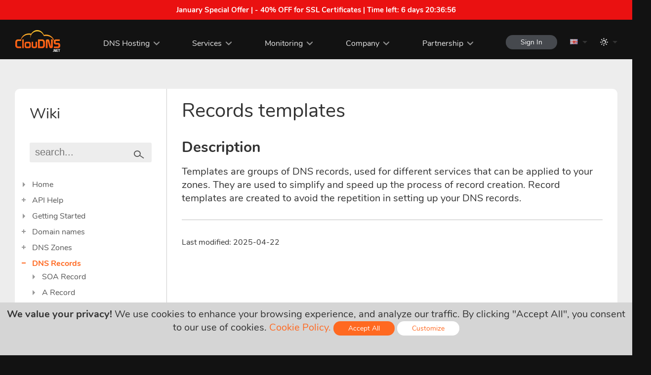

--- FILE ---
content_type: text/html; charset=UTF-8
request_url: https://www.cloudns.net/wiki/article/205/
body_size: 15972
content:
<!DOCTYPE html>

<html lang="en">
	<head>
				<title>ClouDNS: Records templates</title>
		
				<meta name="description" content="Records templates" />
		
		<meta http-equiv="content-type" content="text/html; charset=utf-8" />
		
				
				<link rel="canonical" href="https://www.cloudns.net/wiki/article/205/" />
		
		<meta name="distribution" content="Global" />
		<meta name="rating" content="General" />
		<meta name="google-site-verification" content="V8FW4BSR7VgKb8hrBu28Xyr4Vm2LqyCM6DxN7uOfzHQ" />
		<meta name="robots" content="index, follow" />
		<meta name="language" content="en" />
		<meta name="viewport" content="width=device-width, initial-scale=1">
		
								<link rel="icon" type="image/png" href="/images/web/favicon.gif" />
		<link rel="apple-touch-icon" href="/i/apple-touch-icon.png">
		
		<script src="/js/jquery.min.js?ver=47634" type="text/javascript"></script>
		<script src="/js/jquery.ui.js?ver=47634" type="text/javascript"></script>
		<script src="/js/jquery.additional.min.js?ver=47634" type="text/javascript"></script>
				
		<link href="/css/additional.min.css?ver=47634" rel="stylesheet" type="text/css" defer />
		
					<link href="/css/fonts.css?ver=47634" rel="stylesheet" type="text/css" defer />
				<link href="/css/new-style.css?ver=47634" rel="stylesheet" type="text/css" defer />
		<link href="/css/icons.css?ver=47634" rel="stylesheet" type="text/css" defer />
		
				<link href="/css/wiki.css?ver=47634" rel="stylesheet" type="text/css" />
				
		<link href="/css/responsive.css?ver=47634" rel="stylesheet" type="text/css" defer /> 
		<link href="/css/popup.css?ver=47634" rel="stylesheet" type="text/css" defer />
		<link href="/css/header-responsive.css?ver=47634" rel="stylesheet" type="text/css" defer />
					<script type="text/javascript">
				var darkTheme = window.matchMedia("(prefers-color-scheme: dark)");
				
				if (darkTheme.matches) {
					changeTheme('dark', '', '47634');
				}
			</script>
				<!-- Facebook -->
		<meta property="og:title" content="ClouDNS: Records templates" />
				<meta property="og:description" content="Records templates" />
						<meta property="og:image" content="/images/logo/social.png" />
		
		<!-- Twitter -->
		<meta name="twitter:card" content="summary" />
		<meta name="twitter:title" content="ClouDNS: Records templates" />
				<meta name="twitter:description" content="Records templates" />
		
				
						<script type="text/javascript">
			var JQUERY_AJAX_STARTED = false;
			var CLOUD_AJAX_STARTED = false;
			var TIPSY_AJAX_STARTED = false;
			var HCAPTCHA_AJAX_STARTED = false;
			var CHART_AJAX_STARTED = false;
			var LEAFLET_AJAX_STARTED = false;
			var MAP_AJAX_STARTED = false;
			var ENABLE_TRACKING = true;

						
			function loadJs (callback, dependency) {
				if (document.readyState !== 'complete') {
					return setTimeout(function() {
						loadJs(callback, dependency);
					}, 500);
				}
				
				if (typeof JQUERY_JS_FILE_LOADED === "undefined") {
					TIPSY_JS_FILE_LOADED = undefined;
					FITTEXT_JS_FILE_LOADED = undefined;
					CLOUD_JS_FILE_LOADED = undefined;
					
					if (JQUERY_AJAX_STARTED === true) {
						return setTimeout(function() {
							loadJs(callback, dependency);
						}, 1000);
					} else {
						var xhttp = new XMLHttpRequest();
						xhttp.onreadystatechange = function() {
							JQUERY_AJAX_STARTED = true;
							if (this.readyState == 4 && this.status == 200) {
								var response = JSON.parse(this.responseText);
								(1,eval)(response.js);
							}
						}
						xhttp.open("GET", "/ajaxActions.php?action=js&type=jquery&uid=0", true);
						xhttp.setRequestHeader("Content-type", "application/x-www-form-urlencoded");
						xhttp.send(null);
						
						return setTimeout(function() {
							loadJs(callback, dependency);
						});
					}
				}
				
				if (typeof CLOUD_JS_FILE_LOADED === "undefined" || typeof JQUERY_JS_FILE_LOADED === "undefined") {
					if (CLOUD_AJAX_STARTED === true) {
						return setTimeout(function() {
							loadJs(callback, dependency);
						}, 1000);
					} else {
						CLOUD_AJAX_STARTED = true;
						$.get('/ajaxActions.php?action=js', {
							'type': 'cloud',
							'uid': 0						}, function (response) {
							if (response.status) {
								(1,eval)(response.js);
							}
						}, 'json');

						return setTimeout(function() {
							loadJs(callback, dependency);
						});
					}
				}
				
				if (typeof JQUERY_JS_FILE_LOADED === "undefined" || typeof TIPSY_JS_FILE_LOADED === 'undefined') {
					if (TIPSY_AJAX_STARTED === true) {
						return setTimeout(function() {
							loadJs(callback, dependency);
						}, 1000);
					} else {	
						TIPSY_AJAX_STARTED = true;
						$.get('/ajaxActions.php?action=js', {
							'type': 'tipsy',
							'uid': 0						}, function (response) {
							if (response.status && typeof TIPSY_JS_FILE_LOADED === "undefined") {
								(1,eval)(response.js);
							}
						}, 'json');

						return setTimeout(function() {
							loadJs(callback, dependency);
						});
					}
				}
				if (dependency === 'hcaptcha' && (typeof(hcaptcha) === "undefined" || typeof(hcaptcha.getResponse) === "undefined")) {
					if (HCAPTCHA_AJAX_STARTED === true) {
						return setTimeout(function() {
							loadJs(callback, dependency);
						}, 1000);
					} else {	
						HCAPTCHA_AJAX_STARTED = true;
						$.get('/ajaxActions.php?action=js', {
							'type': 'hcaptcha',
							'uid': 0						}, function (response) {
							if (response.status) {
								(1,eval)(response.js);
							}
						}, 'json');

						return setTimeout(function() {
							loadJs(callback, dependency);
						});
					}
				}
				
				if (dependency === 'chart' && typeof CHART_JS_FILE_LOADED === "undefined") {
					if (CHART_AJAX_STARTED === true) {
						return setTimeout(function() {
							loadJs(callback, dependency);
						}, 1000);
					} else {	
						CHART_AJAX_STARTED = true;
						$.get('/ajaxActions.php?action=js', {
							'type': 'chart',
							'uid': 0						}, function (response) {
							if (response.status) {
								(1,eval)(response.js);
							}
						}, 'json');

						return setTimeout(function() {
							loadJs(callback, dependency);
						});
					}
				}
				
				if (dependency === 'leaflet' && typeof LEAFLET_JS_FILE_LOADED === "undefined") {
					if (LEAFLET_AJAX_STARTED === true) {
						return setTimeout(function() {
							loadJs(callback);
						}, 1000);
					} else {
						LEAFLET_AJAX_STARTED = true;
						$.get('/ajaxActions.php?action=js', {
							'type': 'leaflet',
							'uid': 0						}, function (response) {
							if (response.status) {
								(1,eval)(response.js);
							}
						}, 'json');
						
						return setTimeout(function() {
							loadJs(callback);
						});
					}
				}

				if (dependency === 'map' && typeof MAP_JS_FILE_LOADED === "undefined") {
					if (MAP_AJAX_STARTED === true) {
						return setTimeout(function() {
							loadJs(callback);
						}, 1000);
					} else {
						MAP_AJAX_STARTED = true;
						$.get('/ajaxActions.php?action=js', {
							'type': 'map',
							'uid': 0						}, function (response) {
							if (response.status) {
								(1,eval)(response.js);
							}
						}, 'json');
						
						return setTimeout(function() {
							loadJs(callback);
						});
					}
				}
				
								
				if (typeof JQUERY_JS_FILE_LOADED !== "undefined" && typeof CLOUD_JS_FILE_LOADED !== "undefined" && typeof TIPSY_JS_FILE_LOADED !== 'undefined') {
					callback();
				}
			}
				
			loadJs(function(){
				$(function () {
					$("a.tooltip, .header-tooltip, a.logout").tooltip({
						track: true,
						delay: 0,
						showURL: false,
						showBody: "<body>",
						fade: 250 
					});
					
						
					checkDirection('ltr');

											addTranslation('cart_menu', 'Cart (%s)');
									});
			});
		</script>		
<script type="text/javascript">
	loadJs(function(){
		$(function () {
			// unrewritable vars
			var property = 'display';
			var value = 'none';

							var fontsSuffix = '';
			
			// load additional.min.css
			var elId = "loadadditionalmin";
			var checkElement = document.getElementById(elId);
			if (window.getComputedStyle(checkElement).getPropertyValue(property) !== value) {
				loadCSS (document.getElementById(elId), property, value, 'additionalmin');
			}

			// load fonts.css
			var elId = "loadfonts" + fontsSuffix;
			var checkElement = document.getElementById(elId);
			if (window.getComputedStyle(checkElement).getPropertyValue(property) !== value) {
				loadCSS (document.getElementById(elId), property, value, 'fonts' + fontsSuffix);
			}

			// load new-style.css
			var elId = "loadNewStyle";
			var checkElement = document.getElementById(elId);
			if (window.getComputedStyle(checkElement).getPropertyValue(property) !== value) {
				loadCSS (document.getElementById(elId), property, value, 'new-style');
				setTimeout (function () {
					loadAdditionals(true);
				}, 100);
			}

			// load icons.css
			var elId = "loadIcons";
			var checkElement = document.getElementById(elId);
			if (window.getComputedStyle(checkElement).getPropertyValue(property) !== value) {
				loadCSS (document.getElementById(elId), property, value, 'icons');
			}
					
			// load c-panel.css
						// load additional css
			loadAdditionals();
			function loadAdditionals (forced = false) {
																																
					var elId = "loadwiki";

					if (forced == true) {
						var forcedElem = 'forced-' + elId;
					}
					var checkElement = document.getElementById(elId);
					
					if (window.getComputedStyle(checkElement).getPropertyValue(property) !== value  || (typeof forcedElem != 'undefined' && forcedElem == 'forced-' + elId)) {
						loadCSS (document.getElementById(elId), property, value, 'wiki', forcedElem);
						forcedElem = false;
					}
										}

			// load responsive.css
			var elId = "loadresponsive";
			var checkElement = document.getElementById(elId);
			if (window.getComputedStyle(checkElement).getPropertyValue(property) !== value) {
				loadCSS (document.getElementById(elId), property, value, 'responsive');
			}

			// load popup.css
			var elId = "loadpopup";
			var checkElement = document.getElementById(elId);
			if (window.getComputedStyle(checkElement).getPropertyValue(property) !== value) {
				loadCSS (document.getElementById(elId), property, value, 'popup');
			}

			// load header-responsive.css
			var elId = "loadheader-responsive";
			var checkElement = document.getElementById(elId);
			if (window.getComputedStyle(checkElement).getPropertyValue(property) !== value) {
				loadCSS (document.getElementById(elId), property, value, 'header-responsive');
			}

			// load rtl.css
					});
	});
	function loadCSS (checkElement, property, value, style, forced) {		
		$(function () {
			var forcedElem = 'forced-load' + style;
			if (window.getComputedStyle(checkElement).getPropertyValue(property) !== value || (typeof forced != 'undefined' && forced == forcedElem)) {
				$.get('/ajaxActions.php?action=css', {
					'type': style,
					'uid': 0				}, function (response) {
					if (typeof response === 'undefined') {
						return setTimeout(function() {
							loadCSS(checkElement, property, value, style, forced);
						}, 1000);
					}
					if (response.status) {
						var loadedStyle = response.css;
						head = document.getElementsByTagName('head')[0];
						link = document.createElement('style');
						link.textContent = loadedStyle;
						head.appendChild(link);
					}
				}, 'json');

				setTimeout(function() {
				if (window.getComputedStyle(checkElement).getPropertyValue(property) !== value || (typeof forced != 'undefined' && forced == forcedElem)) {
					return setTimeout(function() {
						loadCSS(checkElement, property, value, style);
					}, 1000);
				}
				}, 1000);
				
			}
		});
	}
</script>
		
			</head>
	<body class="lang-en">
					<a href="/ssl-certificates/" class="noDecoration white" id="headerPromoBar">
				<div class="promoBannerContainer a-c valign-text-top pointer bold">
				    <strong>January Special Offer | - 40% OFF for SSL Certificates | Time left: <span id="headerPromoTimer"></span></strong>
				</div>
			</a>
			<script type="text/javascript">
			loadJs(function(){
				$(function () {
					countDown('#headerPromoTimer', 592618, function () {
						 $('#headerPromoBar').hide();
					});
				});
			});
			</script>
					
					
		<!-- Header -->
		<header>
			<div class="wraper">
				<a href="/" class="logo"></a>
				<div class="mobile-settings-bar">
														<div class="lang-bar mobile-lang-bar">
						<a href="javascript:void(0);" onClick="loadJs(function(){showLanguages(event)}); return false;" class="drop-down">
							<span class="lang lang-en"></span>
						</a>
						<ul class="drop-down-menu">
																																							<li >
										<a href="/wiki/lang/ru/">
											<span class="lang lang-ru"></span>
											<span>Русский</span>
										</a>
									</li>
																																<li >
										<a href="/wiki/lang/de/">
											<span class="lang lang-de"></span>
											<span>Deutsch</span>
										</a>
									</li>
																																<li >
										<a href="/wiki/lang/fr/">
											<span class="lang lang-fr"></span>
											<span>Français</span>
										</a>
									</li>
																																<li >
										<a href="/wiki/lang/ro/">
											<span class="lang lang-ro"></span>
											<span>Română</span>
										</a>
									</li>
																																<li >
										<a href="/wiki/lang/bg/">
											<span class="lang lang-bg"></span>
											<span>Български</span>
										</a>
									</li>
																																<li >
										<a href="/wiki/lang/es/">
											<span class="lang lang-es"></span>
											<span>Español</span>
										</a>
									</li>
																																<li >
										<a href="/wiki/lang/pt/">
											<span class="lang lang-pt"></span>
											<span>Português</span>
										</a>
									</li>
																																<li >
										<a href="/wiki/lang/it/">
											<span class="lang lang-it"></span>
											<span>Italiano</span>
										</a>
									</li>
																																<li >
										<a href="/wiki/lang/pl/">
											<span class="lang lang-pl"></span>
											<span>Polski</span>
										</a>
									</li>
																																<li >
										<a href="/wiki/lang/sk/">
											<span class="lang lang-sk"></span>
											<span>Slovenský</span>
										</a>
									</li>
																																<li >
										<a href="/wiki/lang/ua/">
											<span class="lang lang-ua"></span>
											<span>Українська</span>
										</a>
									</li>
																																<li >
										<a href="/wiki/lang/tr/">
											<span class="lang lang-tr"></span>
											<span>Türkçe</span>
										</a>
									</li>
																																<li >
										<a href="/wiki/lang/jp/">
											<span class="lang lang-jp"></span>
											<span>日本語</span>
										</a>
									</li>
																																<li >
										<a href="/wiki/lang/hi/">
											<span class="lang lang-hi"></span>
											<span>हिंदी</span>
										</a>
									</li>
																																<li  class="font-smaller" >
										<a href="/wiki/lang/id/">
											<span class="lang lang-id"></span>
											<span>Bahasa Indonesia</span>
										</a>
									</li>
																																<li >
										<a href="/wiki/lang/he/">
											<span class="lang lang-he"></span>
											<span>עברית</span>
										</a>
									</li>
																																<li >
										<a href="/wiki/lang/chs/">
											<span class="lang lang-chs"></span>
											<span>简体中文</span>
										</a>
									</li>
																																<li >
										<a href="/wiki/lang/cht/">
											<span class="lang lang-cht"></span>
											<span>繁體中文</span>
										</a>
									</li>
																																<li >
										<a href="/wiki/lang/vn/">
											<span class="lang lang-vn"></span>
											<span>Tiếng Việt</span>
										</a>
									</li>
																																<li >
										<a href="/wiki/lang/ir/">
											<span class="lang lang-ir"></span>
											<span>فارسی</span>
										</a>
									</li>
																					</ul>
					</div>
								</div>
				<nav>
					<ul>
						<li>
							<a href="javascript: void(0);" class="drop-down cursor-default">DNS Hosting</a>
							<ul class="drop-down-menu">
								<li><a href="/premium/">Premium DNS</a></li>
								<li><a href="/ddos-protected-plans/">DDoS Protected DNS</a></li>
								<li><a href="/geodns/">GeoDNS</a></li>
								<li><a href="/enterprise-dns/">Enterprise DNS</a></li>
							</ul>
						</li>
						<li>
							<a href="/dns-services/" class="drop-down">Services</a>
							<ul class="drop-down-menu drop-down-menu-services">
								<li><a href="/dynamic-dns/">Dynamic DNS</a></li>
								<li><a href="/secondary-dns/">Secondary DNS</a></li>
								<li><a href="/reverse-dns/">Reverse DNS</a></li>
								<li><a href="/dnssec/">DNSSEC</a></li>
								<li><a href="/dns-failover/">DNS Failover</a></li>
								<li><a href="/dns-backups/">DNS backups<span class="upper-text"><strong>NEW</strong></span></a></li>
								<li><a href="/managed-dns/">Managed DNS</a></li>
								<li><a href="/anycast-dns/">Anycast DNS</a></li>
								<li><a href="/monitoring/">Monitoring</a></li>
								<li><a href="/email-forwarding/">Email Forwarding</a></li>
								<li><a href="/google-workspace/">Google Workspace</a></li>
								<li><a href="/domain-names/">Domain names</a></li>
								<li><a href="/ssl-certificates/">SSL Certificates</a></li>
								<li><a href="/private-dns-servers/">Private DNS servers</a></li>
								<li><a href="/domain-parking/">Domain Parking</a></li>
								<li><a href="/dns-for-tlds/">DNS for TLDs</a></li>
								<li><a href="/email-hosting/">Email Hosting</a></li>
							</ul>
						</li>
						<li>
							<a href="/monitoring/" class="drop-down">Monitoring</a>
							<ul class="drop-down-menu drop-down-menu-services">
								<li><a href="/dns-monitoring/">DNS</a></li>
								<li><a href="/ping-monitoring/">ICMP Ping</a></li>
								<li><a href="/web-monitoring/">Web</a></li>
								<li><a href="/keyword-monitoring/">Keyword</a></li>
								<li><a href="/heartbeat-monitoring/">Heartbeat</a></li>
								<li><a href="/udp-monitoring/">UDP</a></li>
								<li><a href="/ssl-monitoring/ ">SSL/TLS</a></li>
								<li><a href="/tcp-monitoring/">TCP</a></li>
								<li><a href="/firewall-monitoring/ ">Firewall</a></li>
								<li><a href="/smtp-monitoring/ ">SMTP</a></li>
								<li><a href="/streaming-monitoring/ ">Streaming</a></li>
								<li><a href="/imap-monitoring/ ">IMAP</a></li>
							</ul>
						</li>
						<li>
							<a href="javascript: void(0);" class="drop-down cursor-default">Company</a>
							<ul class="drop-down-menu">
								<li><a href="/about-us/">About Us</a></li>
								<li><a href="/news/">News</a></li>
								<li><a href="/contact/">Contacts</a></li>
								<li><a href="/data-centers/">Data centers</a></li>
								<li><a href="/media-and-reviews/">Media and Reviews</a></li>
								<li><a href="/feedback/">Feedback</a></li>
								<li><a href="/careers/">Careers</a></li>
							</ul>
						</li>
						<li>
							<a href="javascript: void(0);" class="drop-down cursor-default">Partnership</a>
							<ul class="drop-down-menu">
								<li><a href="/affiliate/">Affiliate Program</a></li>
								<li><a href="/resellers-api/">Resellers</a></li>
							</ul>
						</li>
					</ul>
				</nav>
				<aside>
					<div>
						<a href="/order/step/1/" class="icon icon-cart icon-white header-tooltip hidden" title="Cart (0)" aria-label="Cart (0)" id="cartHeaderProductsTitle">
							<span id="cartHeaderProducts" class="counter">0</span>
						</a>
						<a class="icon icon-person icon-white header-tooltip hidden" href="javascript: void(0);" onClick="loadJs(function() {show2FALoginForm()});" title="Sign In" aria-label="Sign In" id="cartLogin"></a>
						
						<button type="button" id="sign-in" class="sign-in round-btn dark-btn s-btn " onClick="loadJs(function() {show2FALoginForm()});">Sign In</button>


																		<div class="lang-bar desktop-lang-bar">
							<a href="javascript:void(0);" onClick="loadJs(function(){showLanguages(event)}); return false;" class="drop-down">
								<span class="lang lang-en"></span>
							</a>
							<ul class="drop-down-menu">
																																												<li >
											<a href="/wiki/lang/ru/">
												<span class="lang lang-ru"></span>
												<span>Русский</span>
											</a>
										</li>
																																				<li >
											<a href="/wiki/lang/de/">
												<span class="lang lang-de"></span>
												<span>Deutsch</span>
											</a>
										</li>
																																				<li >
											<a href="/wiki/lang/fr/">
												<span class="lang lang-fr"></span>
												<span>Français</span>
											</a>
										</li>
																																				<li >
											<a href="/wiki/lang/ro/">
												<span class="lang lang-ro"></span>
												<span>Română</span>
											</a>
										</li>
																																				<li >
											<a href="/wiki/lang/bg/">
												<span class="lang lang-bg"></span>
												<span>Български</span>
											</a>
										</li>
																																				<li >
											<a href="/wiki/lang/es/">
												<span class="lang lang-es"></span>
												<span>Español</span>
											</a>
										</li>
																																				<li >
											<a href="/wiki/lang/pt/">
												<span class="lang lang-pt"></span>
												<span>Português</span>
											</a>
										</li>
																																				<li >
											<a href="/wiki/lang/it/">
												<span class="lang lang-it"></span>
												<span>Italiano</span>
											</a>
										</li>
																																				<li >
											<a href="/wiki/lang/pl/">
												<span class="lang lang-pl"></span>
												<span>Polski</span>
											</a>
										</li>
																																				<li >
											<a href="/wiki/lang/sk/">
												<span class="lang lang-sk"></span>
												<span>Slovenský</span>
											</a>
										</li>
																																				<li >
											<a href="/wiki/lang/ua/">
												<span class="lang lang-ua"></span>
												<span>Українська</span>
											</a>
										</li>
																																				<li >
											<a href="/wiki/lang/tr/">
												<span class="lang lang-tr"></span>
												<span>Türkçe</span>
											</a>
										</li>
																																				<li >
											<a href="/wiki/lang/jp/">
												<span class="lang lang-jp"></span>
												<span>日本語</span>
											</a>
										</li>
																																				<li >
											<a href="/wiki/lang/hi/">
												<span class="lang lang-hi"></span>
												<span>हिंदी</span>
											</a>
										</li>
																																				<li  class="font-smaller" >
											<a href="/wiki/lang/id/">
												<span class="lang lang-id"></span>
												<span>Bahasa Indonesia</span>
											</a>
										</li>
																																				<li >
											<a href="/wiki/lang/he/">
												<span class="lang lang-he"></span>
												<span>עברית</span>
											</a>
										</li>
																																				<li >
											<a href="/wiki/lang/chs/">
												<span class="lang lang-chs"></span>
												<span>简体中文</span>
											</a>
										</li>
																																				<li >
											<a href="/wiki/lang/cht/">
												<span class="lang lang-cht"></span>
												<span>繁體中文</span>
											</a>
										</li>
																																				<li >
											<a href="/wiki/lang/vn/">
												<span class="lang lang-vn"></span>
												<span>Tiếng Việt</span>
											</a>
										</li>
																																				<li >
											<a href="/wiki/lang/ir/">
												<span class="lang lang-ir"></span>
												<span>فارسی</span>
											</a>
										</li>
																								</ul>
						</div>
												<div class="theme-bar desktop-lang-bar">
							<a href="javascript:void(0);" onClick="loadJs(function(){showThemes(event)}); return false;" class="drop-down">
								<span class="theme icon icon-white icon-sun"></span>
							</a>
							<ul class="drop-down-menu">
																	<li >
										<a href="javascript: void(0);" onClick="changeTheme('light')">
											<span class="theme icon icon-dark icon-sun"></span>
											<span>Light theme</span>
										</a>
									</li>
																	<li >
										<a href="javascript: void(0);" onClick="changeTheme('dark')">
											<span class="theme icon icon-dark icon-moon"></span>
											<span>Dark theme</span>
										</a>
									</li>
															</ul>
						</div>
					</div>
				</aside>
				<button class="mobile-nav-btn" id="mobileNavBtn" onClick="loadJs(function(){openMobileMenu()});"><span></span></button>
				<div class="mobile-nav a-c">
					<ul>
						<li>
														<a href="javascript: void(0);" onClick="loadJs(function(){changeTheme('dark')});">
								<span class="theme icon icon-dark icon-moon"></span>
								<span>Dark theme</span>
							</a>
						</li>
						<li onClick="expandMobileMenu(this);">
							<a href="javascript: void(0);" class="drop-down cursor-default">DNS Hosting</a>
							<ul class="drop-down-menu">
								<li><a href="/premium/">Premium DNS</a></li>
								<li><a href="/ddos-protected-plans/">DDoS Protected DNS</a></li>
								<li><a href="/geodns/">GeoDNS</a></li>
								<li><a href="/enterprise-dns/">Enterprise DNS</a></li>
							</ul>
						</li>
						<li onClick="expandMobileMenu(this);">
							<a href="javascript: void(0);" class="drop-down cursor-default">Services</a>
							<ul class="drop-down-menu">
								<li><a href="/dns-services/">DNS Services</a></li>
								<li><a href="/dynamic-dns/">Dynamic DNS</a></li>
								<li><a href="/secondary-dns/">Secondary DNS</a></li>
								<li><a href="/reverse-dns/">Reverse DNS</a></li>
								<li><a href="/dnssec/">DNSSEC</a></li>
								<li><a href="/dns-failover/">DNS Failover</a></li>
								<li><a href="/dns-backups/">DNS backups<span class="upper-text"><strong>NEW</strong></span></a></li>
								<li><a href="/managed-dns/">Managed DNS</a></li>
								<li><a href="/anycast-dns/">Anycast DNS</a></li>
								<li><a href="/monitoring/">Monitoring</a></li>
								<li><a href="/email-forwarding/">Email Forwarding</a></li>
								<li><a href="/google-workspace/">Google Workspace</a></li>
								<li><a href="/domain-names/">Domain names</a></li>
								<li><a href="/ssl-certificates/">SSL Certificates</a></li>
								<li><a href="/private-dns-servers/">Private DNS servers</a></li>
								<li><a href="/domain-parking/">Domain Parking</a></li>
								<li><a href="/dns-for-tlds/">DNS for TLDs<span class="upper-text"><strong>NEW</strong></span></a></li>
							</ul>
						</li>
						
						<li onClick="expandMobileMenu(this);">
							<a href="javascript: void(0);" class="drop-down">Monitoring</a>
							<ul class="drop-down-menu">
								<li><a href="/dns-monitoring/">DNS</a></li>
								<li><a href="/web-monitoring/">Web</a></li>
								<li><a href="/udp-monitoring/">UDP</a></li>
								<li><a href="/tcp-monitoring/">TCP</a></li>
								<li><a href="/ping-monitoring/">ICMP Ping</a></li>
								<li><a href="/keyword-monitoring/">Keyword</a></li>
								<li><a href="/heartbeat-monitoring/">Heartbeat</a></li>
								<li><a href="/ssl-monitoring/ ">SSL/TLS</a></li>
								<li><a href="/firewall-monitoring/ ">Firewall</a></li>
								<li><a href="/smtp-monitoring/ ">SMTP</a></li>
								<li><a href="/streaming-monitoring/ ">Streaming</a></li>
								<li><a href="/imap-monitoring/ ">IMAP</a></li>
							</ul>
						</li>
						
						<li onClick="expandMobileMenu(this);">
							<a href="javascript: void(0);" class="drop-down cursor-default">Company</a>
							<ul class="drop-down-menu">
								<li><a href="/about-us/">About Us</a></li>
								<li><a href="/news/">News</a></li>
								<li><a href="/contact/">Contacts</a></li>
								<li><a href="/data-centers/">Data centers</a></li>
								<li><a href="/media-and-reviews/">Media and Reviews</a></li>
								<li><a href="/feedback/">Feedback</a></li>
								<li><a href="/careers/">Careers</a></li>
							</ul>
						</li>
						<li onClick="expandMobileMenu(this);">
							<a href="javascript: void(0);" class="drop-down cursor-default">Partnership</a>
							<ul class="drop-down-menu">
								<li><a href="/affiliate/">Affiliate Program</a></li>
								<li><a href="/resellers-api/">Resellers</a></li>
							</ul>
						</li>
					</ul>
				</div>
			</div>
		</header>

		<div id="cloudOverlay"></div>
		<div id="cloudPage">
			<div id="cloudPageClose"></div>
			<div id="cloudPageContent"></div>
		</div>
		<div id="cloudSecondOverlay"></div>
		<div id="cloudMessage">
			<div id="cloudMessageClose"></div>
			<div id="cloudMessageContent"></div>
		</div>
		
		<div class="popup" id="cloudnspop">
			<div id="popupOverlay" class="overlay" onclick="hidePopup(0);"></div>
			<div class="popup-wraper">
				<button type="button" class="close-btn close-popup" aria-label="close" onclick="hidePopup(0);">
					<svg xmlns="http://www.w3.org/2000/svg" version="1.1" viewBox="0 0 40 40"><path class="close-x" d="M 10,10 L 30,30 M 30,10 L 10,30"></path></svg>
				</button>
				<div class="popup-content"></div>
			</div>
		</div>
		
		<div class="popup popup-message" id="popup-message">
			<div id="popupSecondOverlay" class="overlay" onclick="hidePopupMessage(0);"></div>
			<div class="popup-wraper">
				<button type="button" class="close-btn close-popup" aria-label="close" onclick="hidePopupMessage(0);">
					<svg xmlns="http://www.w3.org/2000/svg" version="1.1" viewBox="0 0 40 40"><path class="close-x" d="M 10,10 L 30,30 M 30,10 L 10,30"></path></svg>
				</button>
				<div class="popup-content"></div>
			</div>
		</div>
		
		<div class="popup popup-confirmation a-c" id="popup-confirmation">
			<div id="popupConfirmationOverlay" class="overlay" onclick="loadJs(function(){hideConfirmation(0);});"></div>
			<div class="popup-wraper">
				<button type="button" class="close-btn close-popup" aria-label="close" onclick="loadJs(function(){hideConfirmation(0);});">
					<svg xmlns="http://www.w3.org/2000/svg" version="1.1" viewBox="0 0 40 40"><path class="close-x" d="M 10,10 L 30,30 M 30,10 L 10,30"></path></svg>
				</button>
			<div class="popup-content a-c"></div>
			<div class="popup-buttons a-c">
				<button onclick="loadJs(function(){hideConfirmation(0);});" class="round-btn m-btn x-bright-btn">cancel</button>
				<button onclick="loadJs(function(){hideConfirmation(1);});" class="round-btn m-btn color-btn">Okay</button>
			</div>
		    </div>
		</div>

<section class="section-wraper wiki-wraper">
	<div class="wraper w-b b-r">
		<div class="wiki-nav" id="menu">
			<h2 class="wikiDesktopHeading">Wiki</h2>			<div class="wiki-mobile-nav-menu">
				<button id="mobileWikiBtn" class="mobile-nav-btn smaller-nav-btn" onclick="openWikiMenu()"><span></span></button>
				<span class="ml-45 v-m" onclick="openWikiMenu()">Wiki</span>			</div>
			<form method="post" class="s-input-wraper flat2-input-style wiki-search off-870" action="/wiki/">
				<input placeholder="search..." name="search" id="search" value="" type="text">
				<button type="submit" class="btn-search icon icon-search icon-dark"></button>
			</form>
			<div class="wiki-menu"><ul><li><a href="/wiki/">Home</a></li></ul><ul style="margin-top: 0;"><ul style="margin-top: 0;"><li id="article-41"><a href="/wiki/article/41/">API Help</a><ul style="margin-top: 0;"><li id="article-42"><a href="/wiki/article/42/">Access and Authentication</a></li><li id="article-43"><a href="/wiki/article/43/">Request Parameter Data Types</a></li><li id="article-44"><a href="/wiki/article/44/">Response formats</a></li><li id="article-45"><a href="/wiki/article/45/">Login API</a></li><li id="article-307"><a href="/wiki/article/307/">Get current IP address</a></li><li id="article-354"><a href="/wiki/article/354/">Get account balance</a></li><li id="article-46"><a href="/wiki/article/46/">DNS hosting</a><ul style="margin-top: 0;"><li id="article-577"><a href="/wiki/article/577/">DNS plan details</a></li><li id="article-47"><a href="/wiki/article/47/">Available name servers</a></li><li id="article-48"><a href="/wiki/article/48/">Register Domain Zone</a></li><li id="article-49"><a href="/wiki/article/49/">Delete domain zone</a></li><li id="article-50"><a href="/wiki/article/50/">List Zones</a></li><li id="article-51"><a href="/wiki/article/51/">Get pages count</a></li><li id="article-52"><a href="/wiki/article/52/">Get zones statistics</a></li><li id="article-134"><a href="/wiki/article/134/">Get zone information</a></li><li id="article-135"><a href="/wiki/article/135/">Update zone</a></li><li id="article-53"><a href="/wiki/article/53/">Update status</a></li><li id="article-54"><a href="/wiki/article/54/">Is updated</a></li><li id="article-55"><a href="/wiki/article/55/">Change status</a></li><li id="article-415"><a href="/wiki/article/415/">Get records statistics</a></li><li id="article-56"><a href="/wiki/article/56/">Records</a><ul style="margin-top: 0;"><li id="article-434"><a href="/wiki/article/434/">Get record</a></li><li id="article-57"><a href="/wiki/article/57/">List records</a></li><li id="article-358"><a href="/wiki/article/358/">Get records pages count</a></li><li id="article-58"><a href="/wiki/article/58/">Add record</a></li><li id="article-59"><a href="/wiki/article/59/">Delete record</a></li><li id="article-60"><a href="/wiki/article/60/">Modify Record</a></li><li id="article-61"><a href="/wiki/article/61/">Copy records</a></li><li id="article-156"><a href="/wiki/article/156/">Import records</a></li><li id="article-166"><a href="/wiki/article/166/">Export records in BIND format</a></li><li id="article-157"><a href="/wiki/article/157/">Get the available record types</a></li><li id="article-153"><a href="/wiki/article/153/">Get the available TTL</a></li><li id="article-388"><a href="/wiki/article/388/">Get records count</a></li><li id="article-62"><a href="/wiki/article/62/">Get SOA details</a></li><li id="article-63"><a href="/wiki/article/63/">Modify SOA details</a></li><li id="article-64"><a href="/wiki/article/64/">Get DynamicURL</a><ul style="margin-top: 0;"><li id="article-151"><a href="/wiki/article/151/">Disable DynamicURL of a record</a></li><li id="article-152"><a href="/wiki/article/152/">Change DynamicURL of a record</a></li><li id="article-450"><a href="/wiki/article/450/">Get Dynamic URL history pages</a></li><li id="article-455"><a href="/wiki/article/455/">Get Dynamic URL history</a></li></ul></li><li id="article-65"><a href="/wiki/article/65/">Import via transfer</a></li><li id="article-66"><a href="/wiki/article/66/">Change status</a></li><li id="article-499"><a href="/wiki/article/499/">Reset SOA details</a></li><li id="article-552"><a href="/wiki/article/552/">Notes</a><ul style="margin-top: 0;"><li id="article-557"><a href="/wiki/article/557/">Get note</a></li><li id="article-562"><a href="/wiki/article/562/">Add/Delete note</a></li></ul></li></ul></li><li id="article-67"><a href="/wiki/article/67/">Slave Zones</a><ul style="margin-top: 0;"><li id="article-68"><a href="/wiki/article/68/">Add master server</a></li><li id="article-69"><a href="/wiki/article/69/">Delete master server</a></li><li id="article-70"><a href="/wiki/article/70/">List master servers</a></li><li id="article-433"><a href="/wiki/article/433/">List transfer servers</a></li><li id="article-446"><a href="/wiki/article/446/">Get SOA</a></li><li id="article-513"><a href="/wiki/article/513/">Export Slave zone</a></li></ul></li><li id="article-71"><a href="/wiki/article/71/">Mail forwards</a><ul style="margin-top: 0;"><li id="article-133"><a href="/wiki/article/133/">Get mail forwards statistics</a></li><li id="article-149"><a href="/wiki/article/149/">Available Mail Forwards Servers</a></li><li id="article-72"><a href="/wiki/article/72/">Add mail forward</a></li><li id="article-73"><a href="/wiki/article/73/">Delete mail forward</a></li><li id="article-74"><a href="/wiki/article/74/">Modify mail forward</a></li><li id="article-75"><a href="/wiki/article/75/">List mail forwards</a></li><li id="article-431"><a href="/wiki/article/431/">Modify mail forward status</a></li></ul></li><li id="article-77"><a href="/wiki/article/77/">Cloud domains</a><ul style="margin-top: 0;"><li id="article-76"><a href="/wiki/article/76/">Add cloud domain</a></li><li id="article-78"><a href="/wiki/article/78/">Delete cloud domain</a></li><li id="article-79"><a href="/wiki/article/79/">Change cloud master</a></li><li id="article-80"><a href="/wiki/article/80/">List cloud domains</a></li></ul></li><li id="article-81"><a href="/wiki/article/81/">Zone transfers</a><ul style="margin-top: 0;"><li id="article-82"><a href="/wiki/article/82/">Allow new IP</a></li><li id="article-83"><a href="/wiki/article/83/">Delete an allowed IP</a></li><li id="article-84"><a href="/wiki/article/84/">List the allowed IPs</a></li></ul></li><li id="article-373"><a href="/wiki/article/373/">Zone Shares</a><ul style="margin-top: 0;"><li id="article-374"><a href="/wiki/article/374/">List Shared Accounts</a></li><li id="article-375"><a href="/wiki/article/375/">Add Shared Accounts </a></li><li id="article-376"><a href="/wiki/article/376/">Remove Shared Accounts</a></li></ul></li><li id="article-85"><a href="/wiki/article/85/">Query statistics</a><ul style="margin-top: 0;"><li id="article-86"><a href="/wiki/article/86/">Hourly statistics</a></li><li id="article-87"><a href="/wiki/article/87/">Daily statistics</a></li><li id="article-88"><a href="/wiki/article/88/">Monthly statistics</a></li><li id="article-89"><a href="/wiki/article/89/">Yearly statistics</a></li><li id="article-90"><a href="/wiki/article/90/">Statistics for the last 30 days</a></li></ul></li><li id="article-129"><a href="/wiki/article/129/">Parked Zones</a><ul style="margin-top: 0;"><li id="article-130"><a href="/wiki/article/130/">Get Parked Templates</a></li><li id="article-131"><a href="/wiki/article/131/">Get parked zones Settings</a></li><li id="article-132"><a href="/wiki/article/132/">Modify parked zone settings</a></li></ul></li><li id="article-183"><a href="/wiki/article/183/">GeoDNS</a><ul style="margin-top: 0;"><li id="article-184"><a href="/wiki/article/184/">List GeoDNS locations</a></li><li id="article-306"><a href="/wiki/article/306/">Is GeoDNS available</a></li></ul></li><li id="article-272"><a href="/wiki/article/272/">DNS Failover</a><ul style="margin-top: 0;"><li id="article-273"><a href="/wiki/article/273/">Failover settings</a></li><li id="article-274"><a href="/wiki/article/274/">Activate failover</a></li><li id="article-275"><a href="/wiki/article/275/">Deactivate failover</a></li><li id="article-276"><a href="/wiki/article/276/">Modify failover</a></li><li id="article-277"><a href="/wiki/article/277/">Check history pages</a></li><li id="article-278"><a href="/wiki/article/278/">Check history</a></li><li id="article-279"><a href="/wiki/article/279/">Action history pages</a></li><li id="article-280"><a href="/wiki/article/280/">Action history</a></li><li id="article-309"><a href="/wiki/article/309/">Get DNS Failover checks limit</a></li><li id="article-313"><a href="/wiki/article/313/">List all DNS Failover and Monitoring nodes</a></li><li id="article-469"><a href="/wiki/article/469/">Notifications</a><ul style="margin-top: 0;"><li id="article-474"><a href="/wiki/article/474/">Create notification</a></li><li id="article-479"><a href="/wiki/article/479/">Get notification pages</a></li><li id="article-484"><a href="/wiki/article/484/">List notifications</a></li><li id="article-489"><a href="/wiki/article/489/">Delete notification</a></li></ul></li></ul></li><li id="article-315"><a href="/wiki/article/315/">Groups</a><ul style="margin-top: 0;"><li id="article-316"><a href="/wiki/article/316/">Add group</a></li><li id="article-320"><a href="/wiki/article/320/">Change group</a></li><li id="article-318"><a href="/wiki/article/318/">Delete group</a></li><li id="article-317"><a href="/wiki/article/317/">List groups</a></li><li id="article-319"><a href="/wiki/article/319/">Rename group</a></li></ul></li><li id="article-334"><a href="/wiki/article/334/">DNSSEC</a><ul style="margin-top: 0;"><li id="article-335"><a href="/wiki/article/335/">Is DNSSEC available</a></li><li id="article-336"><a href="/wiki/article/336/">Activate DNSSEC</a></li><li id="article-337"><a href="/wiki/article/337/">Deactivate DNSSEC</a></li><li id="article-338"><a href="/wiki/article/338/">Get DS Records</a></li><li id="article-419"><a href="/wiki/article/419/">Disable DNSSEC OPTOUT</a></li></ul></li><li id="article-435"><a href="/wiki/article/435/">Free SSL</a><ul style="margin-top: 0;"><li id="article-436"><a href="/wiki/article/436/">Activate Free SSL</a></li><li id="article-437"><a href="/wiki/article/437/">Deactivate Free SSL</a></li><li id="article-438"><a href="/wiki/article/438/">Get Free SSL information</a></li><li id="article-439"><a href="/wiki/article/439/">Change Free SSL issuer</a></li></ul></li><li id="article-443"><a href="/wiki/article/443/">Notes</a><ul style="margin-top: 0;"><li id="article-444"><a href="/wiki/article/444/">Get note</a></li><li id="article-445"><a href="/wiki/article/445/">Add/Delete note</a></li></ul></li></ul></li><li id="article-91"><a href="/wiki/article/91/">Domain names</a><ul style="margin-top: 0;"><li id="article-343"><a href="/wiki/article/343/">DNSSEC</a><ul style="margin-top: 0;"><li id="article-344"><a href="/wiki/article/344/">Add DNSSEC Records</a></li><li id="article-345"><a href="/wiki/article/345/">List DNSSEC Records </a></li><li id="article-346"><a href="/wiki/article/346/">Delete DNSSEC Record</a></li></ul></li><li id="article-321"><a href="/wiki/article/321/">Groups</a><ul style="margin-top: 0;"><li id="article-322"><a href="/wiki/article/322/">Add group</a></li><li id="article-325"><a href="/wiki/article/325/">Change group</a></li><li id="article-324"><a href="/wiki/article/324/">Delete group</a></li><li id="article-323"><a href="/wiki/article/323/">List groups</a></li><li id="article-326"><a href="/wiki/article/326/">Rename group</a></li></ul></li><li id="article-96"><a href="/wiki/article/96/">Check availability</a></li><li id="article-297"><a href="/wiki/article/297/">Domains price list</a></li><li id="article-97"><a href="/wiki/article/97/">Register new domain</a></li><li id="article-98"><a href="/wiki/article/98/">Renew domain</a></li><li id="article-99"><a href="/wiki/article/99/">Transfer domain</a></li><li id="article-154"><a href="/wiki/article/154/">List registered domains</a></li><li id="article-155"><a href="/wiki/article/155/">Get pages count</a></li><li id="article-100"><a href="/wiki/article/100/">Domain information</a></li><li id="article-101"><a href="/wiki/article/101/">Get contacts</a></li><li id="article-102"><a href="/wiki/article/102/">Modify contacts</a></li><li id="article-103"><a href="/wiki/article/103/">Get name servers</a></li><li id="article-104"><a href="/wiki/article/104/">Modify name servers</a></li><li id="article-105"><a href="/wiki/article/105/">Get child name servers</a></li><li id="article-106"><a href="/wiki/article/106/">Add child name server</a></li><li id="article-107"><a href="/wiki/article/107/">Delete child name server</a></li><li id="article-108"><a href="/wiki/article/108/">Modify child name server</a></li><li id="article-109"><a href="/wiki/article/109/">Modify privacy protection</a></li><li id="article-110"><a href="/wiki/article/110/">Modify transfer lock</a></li><li id="article-111"><a href="/wiki/article/111/">Get transfer code</a></li><li id="article-112"><a href="/wiki/article/112/">Get RAA status</a></li><li id="article-113"><a href="/wiki/article/113/">Resend RAA verification</a></li><li id="article-442"><a href="/wiki/article/442/">Get available contact countries</a></li></ul></li><li id="article-114"><a href="/wiki/article/114/">Sub-users</a><ul style="margin-top: 0;"><li id="article-115"><a href="/wiki/article/115/">Add new sub-user</a></li><li id="article-128"><a href="/wiki/article/128/">Delete sub-user</a></li><li id="article-118"><a href="/wiki/article/118/">List sub-users</a></li><li id="article-116"><a href="/wiki/article/116/">Get sub-user's info</a></li><li id="article-121"><a href="/wiki/article/121/">Add IP</a></li><li id="article-122"><a href="/wiki/article/122/">Remove IP</a></li><li id="article-363"><a href="/wiki/article/363/">Username modification </a></li><li id="article-123"><a href="/wiki/article/123/">Modify status</a></li><li id="article-124"><a href="/wiki/article/124/">Modify password</a></li><li id="article-447"><a href="/wiki/article/447/">Modify access level</a></li><li id="article-126"><a href="/wiki/article/126/">Delegate zone</a></li><li id="article-127"><a href="/wiki/article/127/">Remove zone delegation</a></li><li id="article-125"><a href="/wiki/article/125/">List all zones</a></li><li id="article-494"><a href="/wiki/article/494/">Modify zones group</a></li><li id="article-414"><a href="/wiki/article/414/">Modify records limit</a></li><li id="article-119"><a href="/wiki/article/119/">Modify zones limit</a></li><li id="article-120"><a href="/wiki/article/120/">Modify mail forwards limit</a></li><li id="article-310"><a href="/wiki/article/310/">Modify failover checks limit</a></li><li id="article-629"><a href="/wiki/article/629/">Modify monitoring checks limit</a></li><li id="article-634"><a href="/wiki/article/634/">List monitoring checks </a></li><li id="article-639"><a href="/wiki/article/639/">Delegate monitoring checks </a></li><li id="article-644"><a href="/wiki/article/644/">Remove monitoring check</a></li><li id="article-117"><a href="/wiki/article/117/">Get pages count</a></li></ul></li><li id="article-397"><a href="/wiki/article/397/">Monitoring</a><ul style="margin-top: 0;"><li id="article-572"><a href="/wiki/article/572/">Monitoring plan details</a></li><li id="article-425"><a href="/wiki/article/425/">Groups</a><ul style="margin-top: 0;"><li id="article-426"><a href="/wiki/article/426/">Add group</a></li><li id="article-427"><a href="/wiki/article/427/">List groups</a></li><li id="article-428"><a href="/wiki/article/428/">Delete group</a></li><li id="article-429"><a href="/wiki/article/429/">Rename group</a></li><li id="article-430"><a href="/wiki/article/430/">Change group</a></li></ul></li><li id="article-398"><a href="/wiki/article/398/">Create monitoring check</a></li><li id="article-399"><a href="/wiki/article/399/">Update monitoring check</a></li><li id="article-400"><a href="/wiki/article/400/">List monitoring checks</a></li><li id="article-401"><a href="/wiki/article/401/">Get monitoring checks pages</a></li><li id="article-402"><a href="/wiki/article/402/">Delete monitoring check</a></li><li id="article-403"><a href="/wiki/article/403/">Get uptime changes</a></li><li id="article-404"><a href="/wiki/article/404/">Get uptime changes pages</a></li><li id="article-405"><a href="/wiki/article/405/">Get uptime changes debug</a></li><li id="article-406"><a href="/wiki/article/406/">Get history</a></li><li id="article-407"><a href="/wiki/article/407/">Get history pages</a></li><li id="article-408"><a href="/wiki/article/408/">Create notification</a></li><li id="article-409"><a href="/wiki/article/409/">Get notifications pages</a></li><li id="article-410"><a href="/wiki/article/410/">List notifications</a></li><li id="article-411"><a href="/wiki/article/411/">Delete notification</a></li><li id="article-412"><a href="/wiki/article/412/">Get monitoring check</a></li><li id="article-413"><a href="/wiki/article/413/">Reset Heartbeat URL</a></li><li id="article-449"><a href="/wiki/article/449/">List all Monitoring nodes</a></li><li id="article-460"><a href="/wiki/article/460/">Set custom mail subject</a></li><li id="article-627"><a href="/wiki/article/627/">Get SMS price</a></li><li id="article-649"><a href="/wiki/article/649/">Monitoring plan resources</a></li><li id="article-654"><a href="/wiki/article/654/">Get available intervals</a></li><li id="article-659"><a href="/wiki/article/659/">Get available regions</a></li></ul></li><li id="article-168"><a href="/wiki/article/168/">SSL</a><ul style="margin-top: 0;"><li id="article-327"><a href="/wiki/article/327/">Groups</a><ul style="margin-top: 0;"><li id="article-328"><a href="/wiki/article/328/">Add group</a></li><li id="article-332"><a href="/wiki/article/332/">Change group</a></li><li id="article-330"><a href="/wiki/article/330/">Delete group</a></li><li id="article-329"><a href="/wiki/article/329/">List groups</a></li><li id="article-331"><a href="/wiki/article/331/">Rename group</a></li></ul></li><li id="article-169"><a href="/wiki/article/169/">Order New SSL</a></li><li id="article-170"><a href="/wiki/article/170/">List ordered certificates</a></li><li id="article-171"><a href="/wiki/article/171/">Get pages count</a></li><li id="article-172"><a href="/wiki/article/172/">SSL Information</a></li><li id="article-173"><a href="/wiki/article/173/">Submit CSR</a></li><li id="article-174"><a href="/wiki/article/174/">Renew SSL</a></li><li id="article-256"><a href="/wiki/article/256/">Change SSL verification e-mail</a></li><li id="article-257"><a href="/wiki/article/257/">Reissue SSL</a></li><li id="article-258"><a href="/wiki/article/258/">List SSL verification e-mails</a></li><li id="article-416"><a href="/wiki/article/416/">Get verification methods</a></li><li id="article-417"><a href="/wiki/article/417/">Get verification method settings</a></li><li id="article-418"><a href="/wiki/article/418/">Change verification method</a></li></ul></li><li id="article-678"><a href="/wiki/article/678/">Orders</a><ul style="margin-top: 0;"><li id="article-683"><a href="/wiki/article/683/">Get orders pages</a></li><li id="article-688"><a href="/wiki/article/688/">List orders</a></li><li id="article-693"><a href="/wiki/article/693/">Get products from an order</a></li></ul></li><li id="article-181"><a href="/wiki/article/181/">Open source libs</a></li><li id="article-262"><a href="/wiki/article/262/">Scripts</a><ul style="margin-top: 0;"><li id="article-250"><a href="/wiki/article/250/">Secondary DNS with Plesk</a></li><li id="article-264"><a href="/wiki/article/264/">Secondary DNS with cPanel</a></li><li id="article-311"><a href="/wiki/article/311/">Slave DNS with DA Master</a></li><li id="article-698"><a href="/wiki/article/698/">Slave DNS with Enhance</a></li><li id="article-281"><a href="/wiki/article/281/">Available DNS zones notification</a></li><li id="article-301"><a href="/wiki/article/301/">New Master IP to all Slave zones</a></li><li id="article-282"><a href="/wiki/article/282/">Bulk Records Update</a></li><li id="article-299"><a href="/wiki/article/299/">Delete Cloud domains</a></li><li id="article-283"><a href="/wiki/article/283/">DNS Statistics Reports</a></li><li id="article-300"><a href="/wiki/article/300/">Edit contact details</a></li><li id="article-298"><a href="/wiki/article/298/">Zones Import Via Transfer</a></li><li id="article-284"><a href="/wiki/article/284/">Export DNS zones in BIND format</a></li><li id="article-285"><a href="/wiki/article/285/">Export DNS zones in CSV format</a></li><li id="article-286"><a href="/wiki/article/286/">DNS zone files export</a></li><li id="article-308"><a href="/wiki/article/308/">Add Slave zones with cPanel</a></li><li id="article-287"><a href="/wiki/article/287/">Slave with PowerDNS and pgSQL</a></li><li id="article-387"><a href="/wiki/article/387/">Slave with PowerDNS and MySQL</a></li><li id="article-288"><a href="/wiki/article/288/">PowerDNS Slave zones delete</a></li><li id="article-289"><a href="/wiki/article/289/">Bulk SOA Update</a></li><li id="article-290"><a href="/wiki/article/290/">Convert Cloud to Master zone</a></li><li id="article-395"><a href="/wiki/article/395/">List Slave zones with Master servers</a></li><li id="article-509"><a href="/wiki/article/509/">Zone management with OctoDNS</a></li><li id="article-516"><a href="/wiki/article/516/">Zone management with Terraform</a></li><li id="article-521"><a href="/wiki/article/521/">Zone management with OpenTofu</a></li></ul></li></ul></li><li id="article-355"><a href="/wiki/article/355/">Getting Started</a></li><li id="article-22"><a href="/wiki/article/22/">Domain names</a><ul style="margin-top: 0;"><li id="article-23"><a href="/wiki/article/23/">Register New Domain</a></li><li id="article-24"><a href="/wiki/article/24/">Transfer your domain</a></li><li id="article-25"><a href="/wiki/article/25/">Renew your domain</a></li><li id="article-38"><a href="/wiki/article/38/">Domain Management</a></li><li id="article-295"><a href="/wiki/article/295/">Specific Rules for Glue Records</a></li><li id="article-92"><a href="/wiki/article/92/">Information for Registrants</a><ul style="margin-top: 0;"><li id="article-94"><a href="/wiki/article/94/">.NO Documents required</a></li><li id="article-95"><a href="/wiki/article/95/">.EE Documents required</a></li><li id="article-93"><a href="/wiki/article/93/">.IE Documents required</a></li><li id="article-144"><a href="/wiki/article/144/">.CN Domains Registrant Agreement</a></li><li id="article-357"><a href="/wiki/article/357/">Other TLDs Documents Required</a></li><li id="article-139"><a href="/wiki/article/139/">Special ccTLD Requirements</a></li></ul></li><li id="article-197"><a href="/wiki/article/197/">Privacy Protection</a></li></ul></li><li id="article-28"><a href="/wiki/article/28/">DNS Zones</a><ul style="margin-top: 0;"><li id="article-29"><a href="/wiki/article/29/">Master DNS Zone</a></li><li id="article-30"><a href="/wiki/article/30/">Secondary (Backup) DNS Zone</a></li><li id="article-31"><a href="/wiki/article/31/">Free Zone</a></li><li id="article-33"><a href="/wiki/article/33/">Master/Slave Reverse Zone</a></li><li id="article-20"><a href="/wiki/article/20/">Cloud Domains</a></li><li id="article-333"><a href="/wiki/article/333/">Primary/Secondary ENUM Zones</a></li><li id="article-32"><a href="/wiki/article/32/">Parked Zone</a></li><li id="article-196"><a href="/wiki/article/196/">Slave DNS with Hidden master</a></li><li id="article-248"><a href="/wiki/article/248/">DNS zones and how do they count</a></li><li id="article-253"><a href="/wiki/article/253/">Disable/enable DNS zones</a></li><li id="article-664"><a href="/wiki/article/664/">Zone import via Transfer</a></li><li id="article-668"><a href="/wiki/article/668/">DNS Backups</a></li><li id="article-673"><a href="/wiki/article/673/">AXFR transfer with Master zone in ClouDNS</a></li></ul></li><li id="article-9"><a href="/wiki/article/9/">DNS Records</a><ul style="margin-top: 0;"><li id="article-17"><a href="/wiki/article/17/">SOA Record</a></li><li id="article-10"><a href="/wiki/article/10/">A Record</a></li><li id="article-11"><a href="/wiki/article/11/">AAAA Record</a></li><li id="article-12"><a href="/wiki/article/12/">MX Record</a></li><li id="article-13"><a href="/wiki/article/13/">CNAME Record</a></li><li id="article-14"><a href="/wiki/article/14/">TXT Record</a><ul style="margin-top: 0;"><li id="article-141"><a href="/wiki/article/141/">DKIM Record</a></li><li id="article-142"><a href="/wiki/article/142/">DMARC Record</a></li></ul></li><li id="article-15"><a href="/wiki/article/15/">SPF Record</a></li><li id="article-34"><a href="/wiki/article/34/">NS Record</a></li><li id="article-21"><a href="/wiki/article/21/">SRV Record</a></li><li id="article-365"><a href="/wiki/article/365/">DS Record</a></li><li id="article-16"><a href="/wiki/article/16/">Web Redirect Record</a></li><li id="article-140"><a href="/wiki/article/140/">Web Redirect with SSL</a></li><li id="article-18"><a href="/wiki/article/18/">ALIAS Record</a></li><li id="article-19"><a href="/wiki/article/19/">RP Record</a></li><li id="article-27"><a href="/wiki/article/27/">SSHFP Record</a></li><li id="article-40"><a href="/wiki/article/40/">PTR Record</a></li><li id="article-189"><a href="/wiki/article/189/">NAPTR Record</a></li><li id="article-198"><a href="/wiki/article/198/">CAA record</a></li><li id="article-342"><a href="/wiki/article/342/">TLSA Record</a></li><li id="article-378"><a href="/wiki/article/378/">CERT record</a></li><li id="article-382"><a href="/wiki/article/382/">OPENPGPKEY record</a></li><li id="article-383"><a href="/wiki/article/383/">HINFO record</a></li><li id="article-386"><a href="/wiki/article/386/">SMIMEA record</a></li><li id="article-385"><a href="/wiki/article/385/">DNAME record</a></li><li id="article-384"><a href="/wiki/article/384/"> LOC record</a></li><li id="article-190"><a href="/wiki/article/190/">Wildcard DNS Record</a></li><li id="article-188"><a href="/wiki/article/188/">What is TTL?</a></li><li id="article-205"><a href="/wiki/article/205/">Records templates</a><ul style="margin-top: 0;"><li id="article-206"><a href="/wiki/article/206/">Mail Forwards</a></li><li id="article-207"><a href="/wiki/article/207/">Gmail</a></li><li id="article-208"><a href="/wiki/article/208/">Heroku</a></li><li id="article-209"><a href="/wiki/article/209/">Heroku SSL</a></li><li id="article-210"><a href="/wiki/article/210/">Zoho</a></li><li id="article-211"><a href="/wiki/article/211/">Tumblr</a></li><li id="article-212"><a href="/wiki/article/212/">Blogger</a></li><li id="article-213"><a href="/wiki/article/213/">GitHub</a></li><li id="article-214"><a href="/wiki/article/214/">Microsoft Azure</a></li><li id="article-215"><a href="/wiki/article/215/">Weebly</a></li><li id="article-216"><a href="/wiki/article/216/">Amazon Web Services</a></li><li id="article-217"><a href="/wiki/article/217/">Google Sites</a></li><li id="article-218"><a href="/wiki/article/218/">Google Calendar</a></li><li id="article-219"><a href="/wiki/article/219/">Google Docs</a></li><li id="article-221"><a href="/wiki/article/221/">WordPress</a></li><li id="article-222"><a href="/wiki/article/222/">SupaDupa</a></li><li id="article-223"><a href="/wiki/article/223/">Bitbucket</a></li><li id="article-224"><a href="/wiki/article/224/">Divshot</a></li><li id="article-225"><a href="/wiki/article/225/">ALDRYN</a></li><li id="article-226"><a href="/wiki/article/226/">Instapage</a></li><li id="article-227"><a href="/wiki/article/227/">Enjin</a></li><li id="article-228"><a href="/wiki/article/228/">Fastly</a></li><li id="article-229"><a href="/wiki/article/229/">Format</a></li><li id="article-230"><a href="/wiki/article/230/">atmail</a></li><li id="article-231"><a href="/wiki/article/231/">FastMail</a></li><li id="article-232"><a href="/wiki/article/232/">KickoffLabs</a></li><li id="article-233"><a href="/wiki/article/233/">launchrock</a></li><li id="article-234"><a href="/wiki/article/234/">Mailgun</a></li><li id="article-235"><a href="/wiki/article/235/">paperplane.io</a></li><li id="article-236"><a href="/wiki/article/236/">Tender Support</a></li><li id="article-237"><a href="/wiki/article/237/">Squarespace</a></li><li id="article-238"><a href="/wiki/article/238/">SimplyBuilt</a></li><li id="article-239"><a href="/wiki/article/239/">Shopify</a></li><li id="article-240"><a href="/wiki/article/240/">Pobox</a></li><li id="article-241"><a href="/wiki/article/241/">Ghost</a></li><li id="article-242"><a href="/wiki/article/242/">Office 365</a></li><li id="article-243"><a href="/wiki/article/243/">Yandex</a></li><li id="article-244"><a href="/wiki/article/244/">Minecraft</a></li><li id="article-245"><a href="/wiki/article/245/">mail.ru</a></li><li id="article-246"><a href="/wiki/article/246/">MailChimp</a></li><li id="article-247"><a href="/wiki/article/247/">ImprovMX</a></li><li id="article-267"><a href="/wiki/article/267/">Rackspace Email</a></li><li id="article-220"><a href="/wiki/article/220/">CloudCone</a></li><li id="article-368"><a href="/wiki/article/368/">TeamSpeak</a></li><li id="article-617"><a href="/wiki/article/617/">ForwardMX</a></li><li id="article-622"><a href="/wiki/article/622/">Mailcow</a></li></ul></li><li id="article-182"><a href="/wiki/article/182/">Round-Robin DNS</a></li><li id="article-252"><a href="/wiki/article/252/">Records deactivation/activation</a></li></ul></li><li id="article-35"><a href="/wiki/article/35/">Dynamic DNS</a><ul style="margin-top: 0;"><li id="article-364"><a href="/wiki/article/364/">Getting Started with Dynamic DNS</a></li><li id="article-366"><a href="/wiki/article/366/">Dynamic DNS scripts for Linux</a></li><li id="article-367"><a href="/wiki/article/367/">Dynamic DNS scripts</a></li><li id="article-36"><a href="/wiki/article/36/">Dynamic DNS for *NIX</a></li><li id="article-340"><a href="/wiki/article/340/">Dynamic DNS for macOS</a></li><li id="article-567"><a href="/wiki/article/567/">Dynamic DNS script for macOS</a></li><li id="article-37"><a href="/wiki/article/37/">Dynamic DNS for Windows</a></li><li id="article-269"><a href="/wiki/article/269/">Dynamic DNS script for Windows</a></li><li id="article-597"><a href="/wiki/article/597/">Dynamic DNS script for Windows with PowerShell</a></li><li id="article-167"><a href="/wiki/article/167/">DynDNS with multiple interfaces</a></li><li id="article-175"><a href="/wiki/article/175/">Dynamic DNS for Synology</a></li><li id="article-268"><a href="/wiki/article/268/">Dynamic DNS with pfSense</a></li><li id="article-440"><a href="/wiki/article/440/">Dynamic DNS with OPNsense</a></li><li id="article-255"><a href="/wiki/article/255/">Dynamic DNS for MikroTik</a></li><li id="article-293"><a href="/wiki/article/293/">Dynamic DNS for Android</a></li><li id="article-312"><a href="/wiki/article/312/">Dynamic DNS with DD-WRT</a></li><li id="article-294"><a href="/wiki/article/294/">Dynamic DNS with FreeNAS</a></li><li id="article-372"><a href="/wiki/article/372/">Dynamic DNS for Generic Router</a></li><li id="article-341"><a href="/wiki/article/341/">Dynamic DNS Notifications</a></li></ul></li><li id="article-185"><a href="/wiki/article/185/">GeoDNS</a><ul style="margin-top: 0;"><li id="article-270"><a href="/wiki/article/270/">Block visitors by country</a></li></ul></li><li id="article-271"><a href="/wiki/article/271/">DNS Failover</a><ul style="margin-top: 0;"><li id="article-356"><a href="/wiki/article/356/">ICMP Ping</a></li></ul></li><li id="article-380"><a href="/wiki/article/380/">Monitoring</a><ul style="margin-top: 0;"><li id="article-381"><a href="/wiki/article/381/">ICMP Ping</a></li><li id="article-390"><a href="/wiki/article/390/">Web monitoring</a></li><li id="article-391"><a href="/wiki/article/391/">TCP monitoring</a></li><li id="article-392"><a href="/wiki/article/392/">UDP monitoring</a></li><li id="article-393"><a href="/wiki/article/393/">DNS monitoring</a></li><li id="article-394"><a href="/wiki/article/394/">Heartbeat monitoring</a></li><li id="article-396"><a href="/wiki/article/396/">Firewall monitoring</a></li><li id="article-432"><a href="/wiki/article/432/">SSL/TLS monitoring</a></li><li id="article-538"><a href="/wiki/article/538/">SMTP monitoring</a></li><li id="article-543"><a href="/wiki/article/543/">Streaming monitoring</a></li><li id="article-705"><a href="/wiki/article/705/">IMAP monitoring</a></li><li id="article-710"><a href="/wiki/article/710/">Keyword monitoring </a></li><li id="article-420"><a href="/wiki/article/420/">Notifications</a><ul style="margin-top: 0;"><li id="article-422"><a href="/wiki/article/422/">Email notifications</a></li><li id="article-423"><a href="/wiki/article/423/">Webhook UP/DOWN notifications</a></li><li id="article-424"><a href="/wiki/article/424/">SMS notifications</a></li><li id="article-421"><a href="/wiki/article/421/">Telegram notifications</a></li></ul></li></ul></li><li id="article-379"><a href="/wiki/article/379/">Failover & Monitoring nodes</a></li><li id="article-339"><a href="/wiki/article/339/">DNSSEC</a><ul style="margin-top: 0;"><li id="article-359"><a href="/wiki/article/359/">Activating DNSSEC with GoDaddy </a></li><li id="article-369"><a href="/wiki/article/369/">Activating DNSSEC with OVH</a></li></ul></li><li id="article-26"><a href="/wiki/article/26/">Mail Forwards</a><ul style="margin-top: 0;"><li id="article-302"><a href="/wiki/article/302/">Mail Forwards for external zones</a></li><li id="article-464"><a href="/wiki/article/464/">Greylisting</a></li></ul></li><li id="article-304"><a href="/wiki/article/304/">Reseller's panel</a><ul style="margin-top: 0;"><li id="article-371"><a href="/wiki/article/371/">Reseller Panel Customization and Settings </a></li><li id="article-347"><a href="/wiki/article/347/">Reseller Panel API</a><ul style="margin-top: 0;"><li id="article-348"><a href="/wiki/article/348/">JSON</a><ul style="margin-top: 0;"><li id="article-349"><a href="/wiki/article/349/">Login</a></li></ul></li><li id="article-350"><a href="/wiki/article/350/">SSO</a><ul style="margin-top: 0;"><li id="article-351"><a href="/wiki/article/351/">Direct Login</a></li><li id="article-352"><a href="/wiki/article/352/">SSO Session Login</a></li></ul></li></ul></li></ul></li><li id="article-158"><a href="/wiki/article/158/">SSL certificate</a><ul style="margin-top: 0;"><li id="article-159"><a href="/wiki/article/159/">How to order SSL certificate</a></li><li id="article-160"><a href="/wiki/article/160/">Generate CSR on Windows</a></li><li id="article-161"><a href="/wiki/article/161/">Generate CSR on Linux</a></li><li id="article-162"><a href="/wiki/article/162/">Generate CSR on cPanel</a></li><li id="article-163"><a href="/wiki/article/163/">Install SSL on Apache</a></li><li id="article-164"><a href="/wiki/article/164/">Install SSL on NGINX</a></li><li id="article-165"><a href="/wiki/article/165/">Install SSL on IIS 7</a></li><li id="article-263"><a href="/wiki/article/263/">Install SSL in WHM/cPanel</a></li><li id="article-204"><a href="/wiki/article/204/">How to renew SSL certificate</a></li><li id="article-186"><a href="/wiki/article/186/">acme.sh client for Let's Encrypt, ZeroSSL and others</a></li><li id="article-448"><a href="/wiki/article/448/">Let's Encrypt SSL certificates with Certbot</a></li><li id="article-504"><a href="/wiki/article/504/">Issuing a certificate with Cert-Manager</a></li><li id="article-249"><a href="/wiki/article/249/">SSL in VMware Horizon View 7</a></li><li id="article-259"><a href="/wiki/article/259/">How to reissue SSL certificate</a></li><li id="article-260"><a href="/wiki/article/260/">Change verification mail of SSL</a></li><li id="article-303"><a href="/wiki/article/303/">Certificate Transparency</a></li><li id="article-526"><a href="/wiki/article/526/">ACME with OPNsense</a></li><li id="article-531"><a href="/wiki/article/531/">ACME with Home Assistant</a></li><li id="article-536"><a href="/wiki/article/536/">ACME with Proxmox</a></li><li id="article-703"><a href="/wiki/article/703/">Download Free SSL - script</a></li></ul></li><li id="article-176"><a href="/wiki/article/176/">WHMCS</a><ul style="margin-top: 0;"><li id="article-177"><a href="/wiki/article/177/">Change log</a></li><li id="article-179"><a href="/wiki/article/179/">How to upgrade</a></li><li id="article-180"><a href="/wiki/article/180/">Registered domains mode</a></li><li id="article-362"><a href="/wiki/article/362/">Translation</a></li></ul></li><li id="article-191"><a href="/wiki/article/191/">Products and Services</a><ul style="margin-top: 0;"><li id="article-377"><a href="/wiki/article/377/">Google Workspace</a></li><li id="article-192"><a href="/wiki/article/192/">Dedicated IPs</a></li><li id="article-199"><a href="/wiki/article/199/">Our services</a></li><li id="article-612"><a href="/wiki/article/612/">Legitimate Domains Associated with ClouDNS</a></li><li id="article-314"><a href="/wiki/article/314/">Free Migration to ClouDNS</a></li><li id="article-602"><a href="/wiki/article/602/">Public Status Pages</a></li></ul></li><li id="article-251"><a href="/wiki/article/251/">Features</a><ul style="margin-top: 0;"><li id="article-353"><a href="/wiki/article/353/">Auto-Renewal</a></li><li id="article-194"><a href="/wiki/article/194/">Zone shares</a></li><li id="article-39"><a href="/wiki/article/39/">DNS Branding</a></li><li id="article-292"><a href="/wiki/article/292/">Groups</a></li><li id="article-441"><a href="/wiki/article/441/">Free SSL</a></li></ul></li><li id="article-193"><a href="/wiki/article/193/">Profile</a><ul style="margin-top: 0;"><li id="article-147"><a href="/wiki/article/147/">Account Balance</a></li><li id="article-195"><a href="/wiki/article/195/">Subscriptions</a></li><li id="article-201"><a href="/wiki/article/201/">Two-Factor Authentication</a></li><li id="article-261"><a href="/wiki/article/261/">Default SOA settings</a></li><li id="article-266"><a href="/wiki/article/266/">Change your e-mail</a></li><li id="article-370"><a href="/wiki/article/370/">Email Notifications</a></li><li id="article-582"><a href="/wiki/article/582/">SAML Integrations</a><ul style="margin-top: 0;"><li id="article-587"><a href="/wiki/article/587/">SAML integration with Microsoft Azure</a></li><li id="article-592"><a href="/wiki/article/592/">SAML integration with Google</a></li><li id="article-607"><a href="/wiki/article/607/">SAML integration with Okta</a></li></ul></li></ul></li><li id="article-136"><a href="/wiki/article/136/">Misc</a><ul style="margin-top: 0;"><li id="article-150"><a href="/wiki/article/150/">Change ownership of a DNS Zone</a></li><li id="article-361"><a href="/wiki/article/361/">How to delegate a sub-domain </a></li><li id="article-360"><a href="/wiki/article/360/">Slave DNS with PowerDNS</a></li><li id="article-138"><a href="/wiki/article/138/">Not sending out Glue Records</a></li><li id="article-187"><a href="/wiki/article/187/">Issues with nslookup</a></li><li id="article-202"><a href="/wiki/article/202/">Authoritative vs Resolving DNS</a></li><li id="article-203"><a href="/wiki/article/203/">Missing nameservers</a></li><li id="article-254"><a href="/wiki/article/254/">What is a DNS query? </a></li><li id="article-296"><a href="/wiki/article/296/">Changing name servers by plan</a></li><li id="article-265"><a href="/wiki/article/265/">Unknown AXFR requests</a></li></ul></li><li id="article-145"><a href="/wiki/article/145/">Commands</a><ul style="margin-top: 0;"><li id="article-146"><a href="https://www.cloudns.net/blog/10-most-used-dig-commands/">10 DNS questions solved with DIG</a></li><li id="article-148"><a href="https://www.cloudns.net/blog/10-most-used-nslookup-commands/">10 DNS questions for nslookup</a></li></ul></li></ul></ul></div>
			<form method="post" class="s-input-wraper flat2-input-style wiki-search wiki-mobile-search" action="/wiki/">
				<input placeholder="search..." name="search" id="search" value="" type="text">
				<button type="submit" class="btn-search icon icon-search icon-dark"></button>
			</form>
		</div>
		<div class="wiki-content ww-bw">
					<h1>Records templates</h1>
			<h2>Description</h2>
<p>Templates are groups of DNS records, used for different services that can be applied to your zones. They are used to simplify and speed up the process of record creation. Record templates are created to avoid the repetition in setting up your DNS records.</p>			<hr>
			<span class="s-t">Last modified: 2025-04-22</span>
				<div class="pages a-c">
					</div>
		</div>
	</div>
</section>

<script type="text/javascript">
	loadJs(function() {
		expandWiki('article-205');
		resizeWikiVideo();

		$(window).resize(function() {
			resizeWikiVideo();
		});
	});
</script>
				
			<div class="clear"></div>
			
		<footer>
			<section class="section-wraper flex-4-col">
				<div class="col">
					<ul class="a-l">
						<li>DNS Hosting</li>
						<li><a href="/premium/">Premium DNS</a></li>
						<li><a href="/ddos-protected-plans/">DDoS Protected DNS</a></li>
						<li><a href="/geodns/">GeoDNS</a></li>
						<li><a href="/enterprise-dns/">Enterprise DNS</a></li>
					</ul>
				</div>
				<div class="col off on-870">
					<div class="footer-mbl-link">
						<a href="/monitoring/" class="a-title">Monitoring</a>
					</div>
					<ul class="a-l">
						<li class="footer-mbl-link-list"></li>
						<li><a href="/dns-monitoring/">DNS</a></li>
						<li><a href="/web-monitoring/">Web</a></li>
						<li><a href="/udp-monitoring/">UDP</a></li>
						<li><a href="/tcp-monitoring/">TCP</a></li>
						<li><a href="/ping-monitoring/">ICMP Ping</a></li>
						<li><a href="/keyword-monitoring/">Keyword</a></li>
						<li><a href="/heartbeat-monitoring/">Heartbeat</a></li>
						<li><a href="/ssl-monitoring/ ">SSL/TLS</a></li>
						<li><a href="/firewall-monitoring/ ">Firewall</a></li>
						<li><a href="/smtp-monitoring/ ">SMTP</a></li>
						<li><a href="/streaming-monitoring/ ">Streaming</a></li>
						<li><a href="/imap-monitoring/ ">IMAP</a></li>
					</ul>
				</div>
				<div class="col">
					<div class="footer-mbl-link">
						<a href="/dns-services/" class="a-title">Services</a>
					</div>
					<ul class="a-l">
						<li class="footer-mbl-link-list"></li>
						<li><a href="/dynamic-dns/">Dynamic DNS</a></li>
						<li><a href="/reverse-dns/">Reverse DNS</a></li>
						<li><a href="/dns-failover/">DNS Failover</a></li>
						<li><a href="/managed-dns/">Managed DNS</a></li>
						<li><a href="/monitoring/">Monitoring</a></li>
						<li><a href="/google-workspace/">Google Workspace</a></li>
						<li><a href="/ssl-certificates/">SSL Certificates</a></li>
						<li><a href="/domain-parking/">Domain Parking</a></li>
						<li><a href="https://www.cloudprima.com/?utm_source=footer&amp;utm_campaign=ClouDNS+Web" target="_blank">DDoS Protected VPS</a></li>
					</ul>
				</div>
				<div class="col">
					<div class="footer-mbl-link">&nbsp;</div>
					<ul class="a-l">
						<li class="footer-mbl-link-list"></li>
						<li><a href="/secondary-dns/">Secondary DNS</a></li>
						<li><a href="/dnssec/">DNSSEC</a></li>
						<li><a href="/dns-backups/">DNS backups</a></li>
						<li><a href="/anycast-dns/">Anycast DNS</a></li>
						<li><a href="/email-forwarding/">Email Forwarding</a></li>
						<li><a href="/domain-names/">Domain names</a></li>
						<li><a href="/private-dns-servers/">Private DNS servers</a></li>
						<li><a href="/dns-for-tlds/">DNS for TLDs</a></li>
						<li><a href="/email-hosting/">Email Hosting</a></li>
					</ul>
				</div>
				<div class="col off-870">
					<div>
						<a href="/monitoring/" class="a-title">Monitoring</a>
					</div>
					<ul class="a-l">
						<li></li>
						<li><a href="/dns-monitoring/">DNS</a></li>
						<li><a href="/web-monitoring/">Web</a></li>
						<li><a href="/udp-monitoring/">UDP</a></li>
						<li><a href="/tcp-monitoring/">TCP</a></li>
						<li><a href="/ping-monitoring/">ICMP Ping</a></li>
						<li><a href="/keyword-monitoring/">Keyword</a></li>
						<li><a href="/heartbeat-monitoring/">Heartbeat</a></li>
						<li><a href="/ssl-monitoring/ ">SSL/TLS</a></li>
						<li><a href="/firewall-monitoring/ ">Firewall</a></li>
						<li><a href="/smtp-monitoring/ ">SMTP</a></li>
						<li><a href="/streaming-monitoring/ ">Streaming</a></li>
						<li><a href="/imap-monitoring/ ">IMAP</a></li>
					</ul>
				</div>
			</section>

			<section class="section-wraper flex-4-col">
				<div class="col">
					<ul>
						<li>Company</li>
						<li><a href="/about-us/">About Us</a></li>
						<li><a href="/news/">News</a></li>
						<li><a href="/contact/">Contacts</a></li>
						<li><a href="/data-centers/">Data centers</a></li>
						<li><a href="/media-and-reviews/">Media and Reviews</a></li>
						<li><span class="a" onclick="openLink(this)" data-href="/feedback/">Feedback</span></li>
						<li><span class="a" onclick="openLink(this)" data-href="/careers/">Careers</span></li>
					</ul>
				</div>
				<div class="col">
					<ul>
						<li>KnowledgeBase</li>
						<li><a href="https://www.cloudns.net/blog/">Blog</a></li>
						<li><a href="/wiki/">Wiki</a></li>
						<li><a href="/case-studies/">Case studies</a></li>
						<li><a href="/features/">Features</a></li>
						<li><a href="/faq/">FAQ</a></li>
						<li><span class="a" onclick="openLink(this)" data-href="/api-help/">HTTP API</span></li>
						<li><span class="a" onclick="openLink(this)" data-href="/whmcs-module/">WHMCS module</span></li>
						<li><span class="a" onclick="openLink(this)" data-href="/hostbill-module/">Hostbill module</span></li>
						<li><span class="a" onclick="openLink(this)" data-href="/payment-methods/">Payment methods</span></li>
						<li><span class="a" onclick="openLink(this)" data-href="/tools/">DNS tool</span></li>
						<li><span class="a" onclick="openLink(this)" data-href="/spf-generator/">SPF generator</span></li>
						<li><span class="a" onclick="openLink(this)" data-href="/dmarc-generator/">DMARC generator</span></li>
						<li><span class="a" onclick="openLink(this)" data-href="/nslookup-tool/">NSlookup tool</span></li>
					</ul>
				</div>
				<div class="col">
					<ul class="a-l">
						<li>Partnership</li>
						<li><a href="/affiliate/">Affiliate Program</a></li>
						<li><a href="/resellers-api/">Resellers</a></li>
					</ul>
					<br>
					<ul class="a-l">
						<li></li>
						<li><span class="a" onclick="openLink(this)" data-href="/wiki/article/92/" data-target="_blank">Registrant Educational Materials</span></li>
						<li><span class="a" onclick="openLink(this)" data-href="/wiki/article/92/" data-target="_blank">Registrant Benefits and Responsibilities</span></li>
						<li><span class="a" onclick="openLink(this)" data-href="/wiki/article/92/" data-target="_blank">Whois</span></li>
					</ul>
				</div>
								<div class="col a-r social-links">
					<ul>
						<li>Social connection</li>
						<li>
							<span class="a sl-fb" onclick="openLink(this)" data-href="http://www.facebook.com/cloudns" data-target="_blank"></span>
							<span class="a sl-twitter" onclick="openLink(this)" data-href="http://www.twitter.com/ClouDNS" data-target="_blank"></span>
							<span class="a sl-git-hub" onclick="openLink(this)" data-href="https://github.com/ClouDNS" data-target="_blank"></span>
							<span class="a sl-li" onclick="openLink(this)" data-href="https://www.linkedin.com/company/cloud-dns-ltd" data-target="_blank"></span>
							<span class="a sl-v-kontakt" onclick="openLink(this)" data-href="https://vk.com/cloudns" data-target="_blank"></span>
							<span class="a sl-youtube" onclick="openLink(this)" data-href="https://www.youtube.com/c/CloudnsNet" data-target="_blank"></span>
						</li>
						<li>
							<span class="icann-footer-logo"></span>
							<a href="/certificates/" class="footer-certificate"></a>
						</li>
					</ul>
				</div>
							</section>

			<section class="wraper flex-2-col">
				<div class="col-60">
					<span class="a" onclick="openLink(this)" data-href="/tos/">Terms of service</span>&nbsp; | &nbsp;
					<span class="a" onclick="openLink(this)" data-href="/privacy-policy/">Privacy Policy</span>&nbsp; | &nbsp;
					<span class="a" onclick="openLink(this)" data-href="/cookie-policy/">Cookie Policy</span>&nbsp; | &nbsp;
					<span class="a" onclick="openLink(this)" data-href="/content-monitoring-policy/">Content Monitoring Policy</span>&nbsp; | &nbsp;
					<span class="a" onclick="openLink(this)" data-href="/licenses/">Licenses</span><br><br>
					<p class="pb-0">&copy;2026  ClouDNS</p>
				</div>
				<div class="col-40 a-r">
					<a href="https://www.cloudns.net/" class="footer-logo"></a><br>
				</div>
			</section>
			<section class="wraper">
				<p class="a-c">
					All prices are final and include all required taxes. No other hidden charges!				</p>
			</section>
		</footer>
		
				<a href="/livechat/">
			<div class="livechat-footer">
				Online - Live Chat
			</div>
		</a>
				
				<div id="cookiesAlert" class="a-c">
			<strong>We value your privacy!</strong> We use cookies to enhance your browsing experience, and analyze our traffic. By clicking "Accept All", you consent to our use of cookies. <a href="/cookie-policy">Cookie Policy.</a> <button class="round-btn s-btn color-btn first-btn" onclick="loadJs(function(){hideCookiesAlert()});">Accept All</button> <button class="round-btn s-btn white-btn second-btn" onclick="loadJs(function(){showPopup('index', '&show=cookiesCustomize')});" >Customize</button>
		</div>
		
		<script type="text/javascript">
						var WL_TTFB = 0;
			var WL_FCP = 0;
			var WL_RT = 0;
			var STATIC_URL = '';
			var STATIC_VERSION = 47634;
			if (typeof PerformanceObserver == 'function') {
				new PerformanceObserver((entryList) => {
					for (const entry of entryList.getEntriesByName('first-contentful-paint')) {
						if (WL_FCP == 0) {
							WL_FCP = entry.startTime;
						}
					}
				}).observe({type: 'paint', buffered: true});
				new PerformanceObserver((entryList) => {
					const [pageNav] = entryList.getEntriesByType('navigation');
					WL_TTFB = pageNav.responseStart;
				}).observe({type: 'navigation', buffered: true});
			}
			window.onload = function () {
				if (typeof performance.timing.navigationStart != 'undefined') {
					var now = new Date().getTime(); 
					WL_RT = now - performance.timing.navigationStart; 
				}
			}
						
			loadJs(function () {
				$(function() {
					var checkResponse = '';
					function logJsError (msg, url, line, col, error, lastclicked, timestamp, part) {
						var extra = !col ? '' : '\nColumn: ' + col;
						$.post(AJAXACTIONS_URL + '?action=errorlog', {
							'action': 'log',
							'error': msg,
							'url': url + ' (Part ' + part + '/2)',
							'line': line,
							'extra': extra,
							'lastClicked': lastclicked,
							'lastClickedTimestamp': timestamp,
							'timestampErrorSent': Math.floor(Date.now() / 1000 - 0.1),
							'errorStack': error.stack,
							'part' : part
						}, function (data) {
							response = $.parseJSON(data);
							checkResponse = response.status;
						});
					}
					
					function sendSecondPart (lasterror, lastclicked, timestmp, part) {
						if (checkResponse === '') {
							return setTimeout(function() {
								sendSecondPart(lasterror, lastclicked, timestmp, part);
							}, 100);
						} else {
							if (checkResponse == 1) {
								logJsError('', '', '', '', lasterror, lastclicked, timestmp, part);
							}
							checkResponse = '';
						}
					}
					
					var MY_LAST_ERROR = {'stack':'undefined'};
					var lastClicked = 'undefined';
					var lastClickedTimestamp = 1768958581;
					$('body').on('click', function(e) {
						lastClicked = e.target;
						lastClickedTimestamp = Math.floor(Date.now() / 1000);
					});
					window.onerror = function(msg, url, line, col, error) {
						if (typeof error === 'undefined') {
							error = {stack : 'notdefined'};
							logJsError(msg, url, line, col, error, '', '', '1');
						} else {
							logJsError(msg, url, line, col, error, '', '', '1');
						}
						// timeout to ensure that onClick has finished
						setTimeout (function() {
							sendSecondPart(MY_LAST_ERROR, '<' + lastClicked.nodeName + '>, ID: ' + lastClicked.id + ', Class: ' + lastClicked.className, lastClickedTimestamp, '2');
						}, 100);
						// suppress error from showing in Console
						return true;
					};
					
										logWebsiteLatency();
									});
			});
		</script>
		
				<script async src="https://www.googletagmanager.com/gtag/js?id=G-YTMCW6TB90"></script>
		<script>
		  window.dataLayer = window.dataLayer || [];
		  function gtag(){dataLayer.push(arguments);}
		  gtag('js', new Date());
		  gtag('config', 'G-YTMCW6TB90');
		  			gtag('consent', 'default', {
				'ad_storage': 'denied',
				'ad_user_data': 'denied',
				'ad_personalization': 'denied',
				'analytics_storage': 'denied'
			});

			window.uetq = window.uetq || [];
			window.uetq.push('consent', 'default', {
				'ad_storage': 'denied'
			});
		  		</script>

		
				
				
				
		<script type="application/ld+json">{"@context":"https:\/\/schema.org","@type":"Article","mainEntityOfPage":{"@type":"WebPage","@id":"https:\/\/www.cloudns.net\/wiki\/article\/205\/"},"headline":"Records templates","description":"Records templates","image":"https:\/\/www.cloudns.net\/images\/logo\/logo-white-net-155x68.png","author":{"@type":"Organization","name":"ClouDNS"},"publisher":{"@type":"Organization","name":"ClouDNS","logo":{"@type":"ImageObject","url":"https:\/\/www.cloudns.net\/images\/logo\/logo-white-net-155x68.png"}},"datePublished":"2017-08-19","dateModified":"2025-04-22","sameAs":["http:\/\/www.facebook.com\/cloudns","http:\/\/www.twitter.com\/ClouDNS","https:\/\/github.com\/ClouDNS","https:\/\/vk.com\/cloudns","https:\/\/www.linkedin.com\/company\/cloud-dns-ltd","https:\/\/www.youtube.com\/c\/CloudnsNet"]}</script>
		<div id="loadadditionalmin"></div>
			<div id="loadfonts"></div>
			<div id="loadNewStyle"></div>
		<div id="loadIcons"></div>
			
													<div id="loadwiki"></div>
			
		<div id="loadresponsive"></div>
		<div id="loadpopup"></div>
		<div id="loadheader-responsive"></div>
		
			
								<script type="text/javascript">
				$.post(AJAXACTIONS_URL + '?action=index', {
					'type': 'sessionUpdate',
					'r': '',
					'p': '/wiki/article/205/',
				}, function (data) {});
			</script>
				</body>
</html>


--- FILE ---
content_type: application/javascript
request_url: https://www.cloudns.net/js/jquery.ui.js?ver=47634
body_size: 62761
content:
var CLOUD_JS_FILE_LOADED = 1;
var AJAXPAGES_URL = '/ajaxPages.php';
var AJAXACTIONS_URL = '/ajaxActions.php';
var ZONE_UPDATE_STATUS_AUTO_REFRESH = false;

/* ********************* */
/*     Core functions    */
/* ********************* */


function number_format(number, decimals, dec_point, thousands_sep) {
	// Formats a number with grouped thousands
	// version: 906.1806
	var n = number, prec = decimals;
 
	var toFixedFix = function (n,prec) {
		var k = Math.pow(10,prec);
		return (Math.round(n*k)/k).toString();
	};
 
	n = !isFinite(+n) ? 0 : +n;
	prec = !isFinite(+prec) ? 0 : Math.abs(prec);
	var sep = (typeof thousands_sep === 'undefined') ? ',' : thousands_sep;
	var dec = (typeof dec_point === 'undefined') ? '.' : dec_point;
 
	var s = (prec > 0) ? toFixedFix(n, prec) : toFixedFix(Math.round(n), prec); //fix for IE parseFloat(0.55).toFixed(0) = 0;
 
	var abs = toFixedFix(Math.abs(n), prec);
	var _, i;
 
	if (abs >= 1000) {
		_ = abs.split(/\D/);
		i = _[0].length % 3 || 3;
 
		_[0] = s.slice(0,i + (n < 0)) +
		_[0].slice(i).replace(/(\d{3})/g, sep+'$1');
		s = _.join(dec);
	} else {
		s = s.replace('.', dec);
	}

	var decPos = s.indexOf(dec);
	if (prec >= 1 && decPos !== -1 && (s.length-decPos-1) < prec) {
		s += new Array(prec-(s.length-decPos-1)).join(0)+'0';
	}
	else if (prec >= 1 && decPos === -1) {
		s += dec+new Array(prec).join(0)+'0';
	}
	return s;
}
function htmlspecialchars(str) {
	if (typeof(str) == "string") {
		str = str.replace(/&/g, "&amp;"); /* must do &amp; first */
		str = str.replace(/"/g, "&quot;");
		str = str.replace(/'/g, "&#039;");
		str = str.replace(/</g, "&lt;");
		str = str.replace(/>/g, "&gt;");
	}
	return str;
}

function addslashes(str) {

	if (typeof(str) == "string") {
		str = str.replace(/\\/g, '\\\\');
		str = str.replace(/\t/g, '\\t');
		str = str.replace(/\n/g, '\\n');
		str = str.replace(/\f/g, '\\f');
		str = str.replace(/\r/g, '\\r');
		str = str.replace(/"/g, '\\"');
		str = str.replace(/'/g, "\\'");
	}
	
	return str;
}

function showOverlay() {
	$('#cloudOverlay').show();
	$('#cloudOverlay').click(function() {
		hideCloudPage(0);
	});
}
function hideOverlay() {
	$('#cloudOverlay').hide();
}

var cloudPageCallback = undefined;
var cloudPageCallbackPageOpen = undefined;

function hideCloudPage(status) {
	$('#cloudPage').hide();
	hideOverlay();

	if (typeof(cloudPageCallback) != 'undefined') {
		if (typeof cloudPageCallback == 'object') {
			var i;
			for (i in cloudPageCallback) {
				cloudPageCallback[i](status);
			}
		} else {
			cloudPageCallback(status);
		}
	}
	cloudPageCallback = undefined;
}

function showPopup(action, ajaxData, callback, callbackPageOpen) {
	
	hideCloudPage();
	cloudPageCallback = callback;
	cloudPageCallbackPageOpen = callbackPageOpen;
	$('#cloudnspop .popup-content').html('');
	
	$('#popupOverlay').show();
	
	$('#cloudnspop .popup-content').css('min-height', '200px');
	$('#cloudnspop .popup-content').html('<div class="a-c lds-roller-centered" style="min-height: inherit;"><div class="lds-roller"><div></div><div></div><div></div><div></div><div></div><div></div><div></div><div></div></div></div>');
	$('#cloudnspop').addClass('show');

	fixPopupPosition('#cloudnspop');
	$(window).resize(function() {
		fixPopupPosition('#cloudnspop');
	});

	if (typeof ajaxData != 'undefined') {
		action = action + ajaxData;
	}

	$.get(AJAXPAGES_URL + '?action=' + action + '&nocache='+ (new Date).getTime(), function(data) {
		$('#cloudnspop .popup-content').css('min-height', '0');
		$('#cloudnspop .popup-content').html(data);
		fixPopupPosition('#cloudnspop');
		
		if (typeof cloudPageCallbackPageOpen !== 'undefined') {
			cloudPageCallbackPageOpen();
		}
	});
}


function hidePopup(status) {
	$('#cloudnspop').removeClass('show');
	$('#popupOverlay').hide();
	
	if (typeof(cloudPageCallback) != 'undefined') {
		if (typeof cloudPageCallback == 'object') {
			var i;
			for (i in cloudPageCallback) {
				cloudPageCallback[i](status);
			}
		} else {
			cloudPageCallback(status);
		}
	}
	cloudPageCallback = undefined;
}

function addCloudPageCallBack (callback) {
	if (typeof cloudPageCallback == 'undefined') {
		cloudPageCallback = callback;
	} else if (typeof cloudPageCallback == 'object') {
		cloudPageCallback.push(callback);
	} else {
		var newCallback = [cloudPageCallback, callback];
		cloudPageCallback = newCallback;
	}
}

function insideCloudPage(insideElement, action, ajaxData, callback) {

	if ($('#' + insideElement).css('display') == 'none') {
		$('#' + insideElement).css('display', 'block');
	}

	if (insideElement == 'subUsersTableBody' || insideElement == 'zoneStatus') {
		$('#' + insideElement).html('<tr><td colspan="8"><div class="a-c lds-roller-centered"><div class="lds-roller"><div></div><div></div><div></div><div></div><div></div><div></div><div></div><div></div></div></div></td></tr>');
	} else {
		$('#' + insideElement).html('<div class="a-c lds-roller-centered"><div class="lds-roller"><div></div><div></div><div></div><div></div><div></div><div></div><div></div><div></div></div></div>');
	}
	
	if ($('#' + insideElement).css('height') == '0px') {
		$('#' + insideElement).css('min-height', '200px');
	} else {
		$('#' + insideElement).css('min-height', $('#' + insideElement).css('height'));
	}

	$.post(AJAXPAGES_URL + '?action=' + action + '&nocache='+ (new Date).getTime(), ajaxData, function(data) {
		if (data == 'error') {
			window.location = '/';
			return true;
		}

		$('#' + insideElement).html(data);
		$('#' + insideElement).css('min-height', '0px');

		if (typeof(callback) != 'undefined') {
			callback();
		}
	});
}
function insideCloudPageAdd(insideElement, action, ajaxData) {
	$.post(AJAXPAGES_URL + '?action=' + action + '&nocache='+ (new Date).getTime(), ajaxData, function(data) {
		if (data == 'error') {
			window.location = '/';
			return true;
		}

		$('#' + insideElement).html($('#' + insideElement).html() + data);
		fixPopupPosition('#cloudnspop');
	});
}

var CLOUD_MESSAGE_CALLBACK = undefined;
function hideCloudMessage(status) {
	$('#cloudMessageContent').html('');
	$('#cloudMessage').hide();
	$('#cloudSecondOverlay').hide();
        
	if (typeof CLOUD_MESSAGE_CALLBACK !== 'undefined') {
		CLOUD_MESSAGE_CALLBACK(status);
	}
}

var popupMessageCallbackOpen = undefined;
function showPopupMessage(message, callback, callbackOpen) {
	CLOUD_MESSAGE_CALLBACK = callback;
	popupMessageCallbackOpen = callbackOpen;

	$('#popupSecondOverlay').show();

	$('#popup-message').addClass('show');

	$('#popup-message .popup-content').html(message);
	fixPopupPosition('#popup-message');
        
	$(window).resize(function() {
		fixPopupPosition('#popup-message');
	});

	if (typeof popupMessageCallbackOpen !== 'undefined') {
		popupMessageCallbackOpen();
	}
}
function hidePopupMessage(status) {
	$('#popup-message .popup-content').html('');
	$('#popup-message').removeClass('show');
        $('#popupSecondOverlay').hide();
	
	if (typeof CLOUD_MESSAGE_CALLBACK !== 'undefined') {
		CLOUD_MESSAGE_CALLBACK(status);
	}
}

var POPUP_CONFIRMATION_CALLBACK_OK = undefined;
var POPUP_CONFIRMATION_CALLBACK_CANCEL = undefined;
function showConfirmation (message, callback_ok, callback_cancel) {
	POPUP_CONFIRMATION_CALLBACK_OK = callback_ok;
	POPUP_CONFIRMATION_CALLBACK_CANCEL = callback_cancel;
	$('#popupConfirmationOverlay').show();
	$('#popup-confirmation').addClass('show');
	$('#popup-confirmation .popup-content').addClass('ww-bw');

	var escapedMessage = $('<div>').text(message).html();
	escapedMessage = escapedMessage.replace(/&lt;br&gt;/g, '<br/>').replace(/&lt;strong&gt;/g, '<strong>').replace(/&lt;\/strong&gt;/g, '</strong>');
	$('#popup-confirmation .popup-content').html(escapedMessage);
	
	fixPopupPosition('#popup-confirmation');
	$(window).resize(function() {
		fixPopupPosition('#popup-confirmation');
	});
}

function hideConfirmation (status) {
	if (typeof status !== 'undefined' && status && typeof POPUP_CONFIRMATION_CALLBACK_OK !== 'undefined') {
		POPUP_CONFIRMATION_CALLBACK_OK(status);
	}
	if (typeof status !== 'undefined' && !status && typeof POPUP_CONFIRMATION_CALLBACK_CANCEL !== 'undefined') {
		POPUP_CONFIRMATION_CALLBACK_CANCEL(status);
	}
	$('#popup-confirmation .popup-content').html('');
	$('#popup-confirmation').removeClass('show');
        $('#popupConfirmationOverlay').hide();
}

function fixPopupPosition(element, scroll, forceAbsolute, forceScroll = false) {
	var overlay = '#popupOverlay';
	if (element == '#popup-confirmation') {
		overlay = '#popupConfirmationOverlay';
	}
	
	if (element == '#popup-message') {
		overlay = '#popupSecondOverlay';
	}
	
	if (forceAbsolute == true) {
		positionAbsolute(element, scroll, forceScroll);
	} else {
		if (($(element + ' ' + overlay).height() > ($(element + ' .popup-wraper').height() + parseInt($(element + ' .popup-wraper').css('top')) + parseInt($(element + ' .popup-wraper').css('margin-bottom'))))) {
			$(element).css('position', 'fixed');
			$(element + ' .popup-wraper').css('position', 'relative');
		} else {
			positionAbsolute(element, scroll, forceScroll);
		}
	}
}

function positionAbsolute (element, scroll, forceScroll = false) {
        if (!forceScroll && $(element).css('position') === 'absolute') {
                return;
        }
        
	$(element).css('position', 'absolute');
	$(element + ' .popup-wraper').css('position', 'relative');
	if (typeof(scroll) == 'undefined' || scroll == true) {
		window.scrollTo(0, 0);
	}
}

function positionRelative (element, scroll) {
	$(element).css('position', 'absolute');
	$(element + ' .popup-wraper').css('position', 'absolute');
	if (typeof(scroll) == 'undefined' || scroll == true) {
		window.scrollTo(0, 0);
	}
}

function userData() {
	$.post(AJAXACTIONS_URL + '?action=userData', {
		'type': 'userData'
	}, function(response) {
		
		if (typeof(response) == 'undefined') {
			return false;
		}
		
		$('#userDataZones').html(response.zones_used);
		$('#userDataZonesAvailable').html(response.zones_available);
		$('#userDataMailForwards').html(response.mail_forwards_used);
		$('#userDataMailForwardsAvailable').html(response.mail_forwards_available);
		$('#userDataRecords').html(response.records_used);
		$('#userDataRecordsAvailable').html(response.records_available);
		$('#userDataDynHostsAvailable').html(response.dyndns_hosts_available);
		$('#userDataDynHostsUsed').html(response.dyndns_hosts_used);
		$('.userDataPlan').html('');
		$('.userDataPlan').prop('title', response.user_plan + '<br>' + response.user_premium_time);
		
		$(".user-data-tooltip").tooltip({
			track: true,
			delay: 0,
			showURL: false,
			showBody: "<body>",
			fade: 250 
		});
		
		if (typeof response.failover_available !== 'undefined') {
			$('#userDataFailover').html(response.failover_used);
			$('#userDataFailoverAvailable').html(response.failover_available);
		}
	}, 'json');
}

function removeFieldChars (element, chars) {
	$.each(chars, function (index, char) {
		if ($('#' + element).length) {
			$('#' + element).val($('#' + element).val().replace(char, ''));
		}
	});
}

function countDown (element, time, callback) {
	// new timer
	if (typeof time !== 'undefined') {
		$(element).data('time', time);
		$(element).data('callback', callback);
	}
	
	var timeLeft = parseInt($(element).data('time')) - 1;
	if (timeLeft <= 0) {
		var elementCallback = $(element).data('callback');
		if (typeof elementCallback !== 'undefined') {
			elementCallback();
		}
		return false;
	}

	$(element).html(timeToString(timeLeft));
	$(element).data('time', timeLeft);
	
	setTimeout(function () {
		countDown(element);
	}, 1000);
}
function timeToString (time) {
	var days = 0;
	var hours = 0;
	var minutes = 0;
	var seconds = 0;
	if (time > 24*60*60) {
		days = Math.floor(time / (24*60*60));
	}
	if (time > 60*60) {
		hours = Math.floor((time - days * 24*60*60) / (60*60));
	}
	if (time > 60) {
		minutes = Math.floor((time - days * 24*60*60 - hours * 60*60) / 60);
	}
	seconds = Math.floor(time - days * 24*60*60 - hours * 60*60 - minutes * 60);
	
	if (days > 1) {
		return days +" "+ translate('days') +" "+ formatTimeNumber(hours) +":"+ formatTimeNumber(minutes) +":"+ formatTimeNumber(seconds);
	}
	if (days === 1) {
		return days +" "+ translate('day') +" "+ formatTimeNumber(hours) +":"+ formatTimeNumber(minutes) +":"+ formatTimeNumber(seconds);
	}
	return formatTimeNumber(hours) +":"+ formatTimeNumber(minutes) +":"+ formatTimeNumber(seconds);
}
function formatTimeNumber (number) {
	if (number < 10) {
		return "0"+ number;
	}
	return number;
}

var TRANSLATIONS_MAP = [];
function translate (tag) {
	if (typeof TRANSLATIONS_MAP[tag] !== 'undefined') {
		return TRANSLATIONS_MAP[tag];
	}
	return tag;
}
function __ (tag) {
	return translate(tag);
}

function __js(translation) {
      return addslashes(translation);
}

function addTranslation (tag, translation) {
	TRANSLATIONS_MAP[tag] = translation;
	return true;
}

function openLink (element) {
	if ($(element).length) {   
		var target = $(element).data('target');
		var href = $(element).data('href');
		
		if (target == '_blank') {
			window.open(href); 
		} else {
			window.location.href = href;
		}

		if (href.includes('data-centers')) {
			toggleDataCenterBox();
		}
	}
}

function toggleDataCenterBox () {
	var path = window.location.href;
	var element = path.split('/data-centers/')[1];
	
	if (element && element.includes("/") === false && !$(element).children(".news").hasClass("news-focus")) {
		$(element).children(".news").toggleClass("news" + "-focus");
	}
}

function showDataCenterPopup (datacenter) {
	showPopup('data-centers', '&show=dataCenter&datacenter=' + datacenter, null, function(){
		setTimeout(function () {
			fixPopupPosition('#cloudnspop');
		}, 100);
	});
}

function logWebsiteLatency () {
	$.post(AJAXACTIONS_URL + '?action=latency', {
		'type': 'log',
		'uri': window.location.pathname,
		'ttfb': WL_TTFB,
		'fcp': WL_FCP,
		'rt': WL_RT,
		'static': STATIC_URL,
		'version': STATIC_VERSION
	});
}

/* ********************* */
/*       INDEX           */
/* ********************* */
function hideCookiesAlert (activateAll) {
	var enableCookies = 0;
	if (typeof activateAll == 'undefined') {
		enableCookies = 1;
	}
	$.post(AJAXACTIONS_URL +'?action=index', {
		'type':'hideCookiesAlert',
		'enableCookies': enableCookies,
	}, function(response) {
		if (response.enable_tracking === true) {
			activateConsent('granted', 'granted');
		}
	});
	$('#cookiesAlert').hide();
	hidePopup();
}

function saveCookiesPreferences () {
	var analytics = $('#analytics').is(':checked') ? 1 : 0;
	var analyticsGranted = $('#analytics').is(':checked') ? 'granted':'denied';
	var advertisement = $('#advertisement').is(':checked') ? 1 : 0;
	var advertisementGranted = $('#advertisement').is(':checked') ? 'granted':'denied';
	$.post(AJAXACTIONS_URL + '?action=index', {
		'type': 'consent',
		'analytics': analytics,
		'advertisement': advertisement
	}, function(response) {
		if (response.enable_tracking === true) {
			activateConsent(advertisementGranted, analyticsGranted);
		}
	}, 'json');
	hideCookiesAlert(false);
	return false;
}

function activateConsent (advertisementGranted, analyticsGranted) {
	if (!ENABLE_TRACKING) {
        	return true;
    	}
	
	gtag('consent', 'update', {
		'ad_storage': advertisementGranted,
		'ad_user_data': advertisementGranted,
		'ad_personalization': advertisementGranted,
		'analytics_storage': analyticsGranted
	});

	window.uetq = window.uetq || [];
	window.uetq.push('consent', 'update', {
		'ad_storage': advertisementGranted
	});

	return true;
}

var REGISTRATION_ACTION;
var REGISTRATION_TYPE;
function showRegisterForm(type, action) {
	var register = '';
	if (typeof(type) !== 'undefined') {
		register = '&register='+type;
	}
	REGISTRATION_TYPE = type;
	
	// registration action
	if (typeof(action) === 'undefined') {
		action = 'undefined';
	}
	REGISTRATION_ACTION = action;

	showPopup('index', '&show=registerForm&registrationAction='+ REGISTRATION_ACTION + register, function() {
		$('.tipsy').remove();
		$('#cloudnspop').removeClass('popup-login');
	}, function() {
		$('#cloudnspop').addClass('popup-login');
	});
}
var blockSignUp = false;
function register() {
	
	if (blockSignUp == true) {
		return false;
	}
	blockSignUp = true;
	blockButton('signupButton', 'signup_loading', 'block');

	var hcaptchaResponse = '';
	if ($('.register-form .h-captcha').length && typeof hcaptcha_id !== 'undefined') {
		loadJs(function () {
			hcaptchaResponse = hcaptcha.getResponse(hcaptcha_id);
			registerPost('register', hcaptchaResponse, function(){unBlockButton('signupButton', 'signup_loading', 'block');});
		}, 'hcaptcha');
	} else {
		registerPost('register', '', function(){unBlockButton('signupButton', 'signup_loading', 'block');});
	}
}

function registerPost (type, hcaptchaResponse, callback) {
	var mobile = false;
	if ($('.popup').width() < 800) {
		mobile = true;
	}
	$.post(AJAXACTIONS_URL + '?action=index', {
			'type': type,
			'name': $('#registerName').val(),
			'mail': $('#registerMail').val(),
			'password': $('#registerPassword').val(),
			'tos': $('#registerTos').is(':checked') ? 1 : 0,
			'registrationDomain': window.location.host,
			'registrationPage': window.location.pathname,
			'registrationAction': REGISTRATION_ACTION,
			'mobile': mobile,
			'captcha': hcaptchaResponse
		}, function(response) {
			blockSignUp = false;
			blockDirectSignUp = false;
			$('#registerName').tipsy('hide');
			$('#registerMail').tipsy('hide');
			$('#registerPassword').tipsy('hide');
			$('#registerTos').parent().tipsy('hide');
			$('#registerName').removeClass('error');
			$('#registerMail').removeClass('error');
			$('#registerPassword').removeClass('error');
			if (response.showcaptcha) {
				showPopupMessage(response.message, function () {
					showRegisterForm(REGISTRATION_TYPE, REGISTRATION_ACTION);
				});
			}
			if (typeof(response.message) !== 'undefined') {
				showPopupMessage(response.message);
				if (!response.status) {
					hidePopup();
					showRegisterForm(REGISTRATION_TYPE, REGISTRATION_ACTION);
				}
			}
			if (typeof(response.errors) !== 'undefined') {
				var popupMessage = '';
				if (mobile === true) {
					popupMessage += response.errors.title + '<br>';
				}

				$.each(response.errors, function(type, message) {
					var html_enable = false;
					switch (type) {
						case 'name':
							var element = $('#registerName');
							element.addClass('error');
							popupMessage += '- ' + message + '<br>';
							break;
						case 'activation':
							var element = $('#registerMail');
							element.addClass('error');
							html_enable = true;
							popupMessage += '- ' + message + '<br>';
							break;
						case 'mail':
							var element = $('#registerMail');
							element.addClass('error');
							popupMessage += '- ' + message + '<br>';
							break;
						case 'password':
							var element = $('#registerPassword');
							element.addClass('error');
							popupMessage += '- ' + message + '<br>';
							break;
						case 'tos':
							var element = $('#registerTos').parent();
							popupMessage += '- ' + message + '<br>';
							break;
						case 'title':
							var element = true;
							break;
						default:
							var element = false;
							break;
					}

					if (mobile === true) {
						showPopupMessage(popupMessage);
					} else if (element === false) {
						showPopupMessage(message);
					} else {
						if (element === true) {
							return true;
						}
						element.attr('title', message);
						element.tipsy({
							gravity: 'w',
							trigger: 'manual',
							html: html_enable
						});
						element.tipsy('show');
						$(window).resize(function(){
							element.tipsy('show');
						});
					}
				});
			}
			callback(response.status);
		}, 'json');
}

var DIRECT_REGISTER_CALLBACK = false;
var blockDirectSignUp = false;
function directRegister(callback, enableLogin) {
	DIRECT_REGISTER_CALLBACK = callback;

	if (blockDirectSignUp == true) {
		return false;
	}
	blockDirectSignUp = true;
	blockButton('signupButton', 'signup_loading', 'block');

	var newcallback = function(status) {
		unBlockButton('signupButton', 'signup_loading', 'block');
		if (status) {
			if (typeof (DIRECT_REGISTER_CALLBACK) === 'undefined' || !DIRECT_REGISTER_CALLBACK) {
				window.location.href = '/main/?directRegister=1';
			} else {
				DIRECT_REGISTER_CALLBACK(1);
			}
		}
	};
	var hcaptchaResponse = '';
	if ($('.register-form .h-captcha').length && typeof hcaptcha_id !== 'undefined') {
		loadJs(function () {
			hcaptchaResponse = hcaptcha.getResponse(hcaptcha_id);
			registerPost('directRegister', hcaptchaResponse, newcallback);

		}, 'hcaptcha');
	} else {
		registerPost('directRegister', hcaptchaResponse, newcallback);
	}

	return false;
}

var blockLogin = false;
var TWOFA_USER_MAIL = TWOFA_USER_PASSWORD = TWOFA_ENTER_TOKEN = '';
function login() {
	if (blockLogin == true) {
		return false;
	}
	blockLogin = true;
	blockButton('loginButton', 'login_loading');
	$.post(AJAXACTIONS_URL + '?action=index', {
		'type': 'login',
		'mail': $('#loginMail').val(),
		'password': $('#loginPassword').val()
	}, function(response) {
		unBlockButton('loginButton', 'login_loading');
		blockLogin = false;
		if (response.status == 0) {
			if (response.twofa) {
				TWOFA_USER_MAIL = $('#loginMail').val();
				TWOFA_USER_PASSWORD = $('#loginPassword').val();
				TWOFA_ENTER_TOKEN = response.message;
				show2FALoginForm();
			} else {
				showPopupMessage(response.message);
			}
		} else {
			window.location = '/main/';
		}
	}, 'json');
	return false;
}
function show2FALoginForm (direct) {
	var register = '';
	if (typeof(direct) !== 'undefined') {
		register = '&register=direct';
	}
	showPopup('index', '&show=2FALoginForm' + register, 
		function() {
			TWOFA_USER_MAIL = TWOFA_USER_PASSWORD = TWOFA_ENTER_TOKEN = '';
			$('.tipsy').remove();
			$('#cloudnspop').removeClass('popup-login');
		}, 
		function () {
			$('#login2FAMail').val(TWOFA_USER_MAIL);
			$('#login2FAPassword').val(TWOFA_USER_PASSWORD);
			$('#login2FAToken').attr('title', TWOFA_ENTER_TOKEN);
			$('#cloudnspop').addClass('popup-login');
		}
	);
}

var LOGIN_2FA_CALLBACK = false;
var blockLogin2FA = false;
function login2FA (callback) {
	if (blockLogin2FA == true) {
		return false;
	}
	blockLogin2FA = true;
	blockButton('login2faButton', 'login2fa_loading', 'block');
	
	LOGIN_2FA_CALLBACK = callback;
	var newcallback = function() {
		unBlockButton('login2faButton', 'login2fa_loading', 'block');
	}
	
	var hcaptchaResponse = '';
	if ($('.register-form .h-captcha').length && typeof hcaptcha_id !== 'undefined') {
		loadJs(function() {
			hcaptchaResponse = hcaptcha.getResponse(hcaptcha_id);
			loginPost(hcaptchaResponse, newcallback);
		}, 'hcaptcha');
	} else {
		loginPost('', newcallback);
	}

	return false;
}

function loginPost (hcaptchaResponse, callback) {
	$.post(AJAXACTIONS_URL + '?action=index', {
		type: 'login2FA',
		mail: $('#login2FAMail').val(),
		password: $('#login2FAPassword').val(),
		token: $('#login2FAToken').val(),
		captcha: hcaptchaResponse
	}, function(response) {
		callback();
		blockLogin2FA = false;
		if (!response.status) {
			if (typeof(LOGIN_2FA_CALLBACK) === 'undefined' || !LOGIN_2FA_CALLBACK) {
				if (response.showcaptcha) {
					showPopupMessage(response.message, function () {
						show2FALoginForm();
					});
				} else {
					showPopupMessage(response.message);
				}
			} else {
				LOGIN_2FA_CALLBACK(0, response.message);
			}
		} else {
			if (typeof(LOGIN_2FA_CALLBACK) === 'undefined' || !LOGIN_2FA_CALLBACK) {
				if (response.dashboard) {
					window.location.href = '/main/dashboard/' + response.dashboard + '/';
				} else {
					window.location.href = '/main/';
				}
			} else {
				LOGIN_2FA_CALLBACK(1);
			}
		}
	}, 'json');
}

function loginPromo2FA () {
	var token = $('#login2FAToken').val();
	if (token === '') {
		token = 0;
	}
	window.location = '/promo/code/' + $('#login2FAPromoCode').val() + '/twofa/' + token + '/';
}

function requestActivation(mail) {
	$.post(AJAXACTIONS_URL + '?action=index', {
		'type': 'requestActivationMail',
		'mail': mail
	}, function(response) {
		$('#registerMail').tipsy('hide');
		$('#registerPassword').tipsy('hide');
		$('#registerTos').parent().tipsy('hide');
		if (typeof(response.message) != 'undefined') {
			showPopupMessage(response.message);
		}
	}, 'json');
}
var blockConfirmReg = false;
function confirmRegistration (key) {
	if (blockConfirmReg == true) {
		return false;
	}
	blockConfirmReg = true;
	blockButton('confirmRegButton', 'confirmReg_loading', 'block');
	$.post(AJAXACTIONS_URL + '?action=index', {
		'type': 'confirmRegistration',
		'token': key
	}, function(response) {
		unBlockButton('confirmRegButton', 'confirmReg_loading', 'block');
		blockConfirmReg = false;
		if (response.status == 0) {
			showPopupMessage(response.message);
		} else {
			if (response.page == 'monitoring') {
				window.location = '/main/dashboard/monitoring/?firstLogin=1';
			} else if (response.page == 'cart') {
				window.location = '/order/step/1/';
			} else {
				window.location = '/main/?firstLogin=1';
			}
		}
	}, 'json');
}

function forgottenPassword () {
	if (typeof hcaptcha_id !== 'undefined') {
		loadJs(function() {
			var hcaptchaResponse = '';
			if ($('.forgotten-password-form .h-captcha').length) {
				hcaptchaResponse = hcaptcha.getResponse(hcaptcha_id);
			}
			$.post(AJAXACTIONS_URL + '?action=index', {
				'type': 'forgottenPassword',
				'mail': $('#mail').val(),
				'captcha': hcaptchaResponse
			}, function (response) {
				if (response) {
					if (response.status == 0) {
						showPopupMessage(response.message, function() {
							location.reload();
						});
					} else {
						showPopupMessage('<p class="a-c">' + response.message + '</p>' + '<button onclick="hidePopupMessage();" class="h-c round-btn m-btn color-btn mt-20">' + __('okay') + '</button>', function () {
								location.reload();
						});
					}
				}
			}, 'json');
			return false;
		}, 'hcaptcha');
	}
}
blockChangePassword = false;
function changePassword () {
	if (blockChangePassword == true) {
		return false;
	}
	
	blockChangePassword = true;
	blockButton('changePasswordButton', 'changePasswordButton_loading', 'block');
	
	$.post(AJAXACTIONS_URL + '?action=index', {
		'type': 'changePassword',
		'password': $('#new_password').val(),
		'verify_password': $('#verify_password').val(),
		'request': $('#request').val()
	}, function (response) {
		unBlockButton('changePasswordButton', 'changePasswordButton_loading', 'block');
		blockChangePassword = false;
		if (response.status == 1) {
			showPopupMessage('<p class="a-c">' + response.message + '</p>' + '<button onclick="hidePopupMessage();" class="h-c round-btn m-btn color-btn mt-20">' + __('okay') + '</button>', function () {
					window.location.href = '/index/show/login/';
			});
		} else {
			showPopupMessage(response.message);
		}
	}, 'json');
	return false;
}

function show2faDeactivationForm () {
	showPopup('index', '&show=deactivate2faForm', function() {
		$('.tipsy').remove();
		$('#cloudnspop').addClass('popup-login');
	}, function() {
		$('#cloudnspop').addClass('popup-login');
	});
}

blockDeactivate2FA = false;
function index_deactivate2FA () {
	if (blockDeactivate2FA == true) {
		return false;
	}
	blockDeactivate2FA = true;
	blockButton('deactivate2faButton', 'deactivate2fa_loading', 'block');
	loadJs(function() {
		var hcaptchaResponse = '';
		if ($('.register-form .h-captcha').length && typeof hcaptcha_id !== 'undefined') {
			hcaptchaResponse = hcaptcha.getResponse(hcaptcha_id);
		}

		$.post(AJAXACTIONS_URL + '?action=index', {
			'type': 'deactivate2FA',
			'password': $('#deactivate2FAPassword').val(),
			'token': $('#deactivate2FAToken').val(),
			'mail': $('#deactivate2FAMail').val(),
			'captcha': hcaptchaResponse
		}, function (response) {
			unBlockButton('deactivate2faButton', 'deactivate2fa_loading', 'block');
			blockDeactivate2FA = false;
			if (response) {
				if (response.status == 1) {
					showPopupMessage(response.message);
					hideCloudPage();
					show2FALoginForm()
				} else {
					showPopupMessage(response.message, function() {
						show2faDeactivationForm()
					});
				}
			}
		}, 'json');
		return false;
	}, 'hcaptcha');
}

var FEATURES_PAGE = 1;
var FEATURES_PAGES = 10;
function featuresChange(page) {
	if (page > FEATURES_PAGES) {
		page = 1;
	}
	if (FEATURES_PAGE == page) {
		return false;
	}
	$('.features .pages. .page' + FEATURES_PAGE).fadeOut(1000);
	$('.features .paging .page' + FEATURES_PAGE).delay(1000).removeClass('active');
	$('.features .pages. .page' + page).fadeIn(1000);
	$('.features .paging .page' + page).delay(1000).addClass('active');

	FEATURES_PAGE = page;
	return true;
}
function featuresChangeAuto() {
	setTimeout(function() {
		featuresChange(FEATURES_PAGE+1);
		featuresChangeAuto();
	}, 5000);
}
/* ********************* */
/*   SIGNUP REQUIREMENT  */
/* ********************* */

var blockLoginReq = false;
function loginReq() {
	if (blockLoginReq == true) {
		return false;
	}
	blockLoginReq = true;
	blockButton('signupRecuiredLoginButton', 'signup_required_loading');
	$.post(AJAXACTIONS_URL + '?action=index', {
		'type': 'login',
		'mail': $('#loginMailReq').val(),
		'password': $('#loginPasswordReq').val()
	}, function(response) {
		unBlockButton('signupRecuiredLoginButton', 'signup_required_loading');
		blockLoginReq = false;
		if (response.status == 0) {
			showPopupMessage(response.message);
		} else {
			window.location = '/main/';
		}
	}, 'json');
	return false;
}

/* ********************* */
/*       DASHBOARD       */
/* ********************* */
var NEW_ZONE_POPUP_TUTORIAL = false;
function dashboard_newZonePopup(domain) {
	var prepend = '';
	if (typeof(domain) != 'undefined') {
		prepend = '&domain=' + domain;
	}
	$('.tipsy').remove();
	var mobile = isMobile(1035);
	showPopup('newzone', '&show=chooseZoneType' + prepend, function () {
		if (NEW_ZONE_POPUP_TUTORIAL) {
			$('.newZoneButtonsContainer .newZoneBox.masterZone').tipsy('hide');
			$('.newZoneButtonsContainer .newZoneBox.freeZone').tipsy('hide');
		}
	}, function () {
		if (NEW_ZONE_POPUP_TUTORIAL) {
			var mGravity = 'e';
			var fGravity = 'w';
			if (mobile) {
				mGravity = 's';
				fGravity = 'n';
			}
			$('.newZoneButtonsContainer .newZoneBox.masterZone').attr('title', __('tutorial_master_zone_info'));
			$('.newZoneButtonsContainer .newZoneBox.masterZone').tipsy({'gravity':mGravity, 'trigger':'manual'});
			$('.newZoneButtonsContainer .newZoneBox.masterZone').tipsy('show');
			$(window).resize(function(){
				$('.newZoneButtonsContainer .newZoneBox.masterZone').tipsy('show');
			});
			$(window).scroll(function(){
				$('.newZoneButtonsContainer .newZoneBox.masterZone').tipsy('show');
			});
			addCloudPageCallBack(function () {
				$(window).scroll(function(){
					$('.newZoneButtonsContainer .newZoneBox.masterZone').tipsy('hide');
				});
			});
			
			$('.newZoneButtonsContainer .newZoneBox.freeZone').attr('title', __('tutorial_free_zone_info'));
			$('.newZoneButtonsContainer .newZoneBox.freeZone').tipsy({'gravity':fGravity, 'trigger':'manual'});
			$('.newZoneButtonsContainer .newZoneBox.freeZone').tipsy('show');
			$(window).resize(function(){
				$('.newZoneButtonsContainer .newZoneBox.freeZone').tipsy('show');
			});
			$(window).scroll(function(){
				$('.newZoneButtonsContainer .newZoneBox.freeZone').tipsy('show');
			});
			addCloudPageCallBack(function () {
				$(window).scroll(function(){
					$('.newZoneButtonsContainer .newZoneBox.freeZone').tipsy('hide');
				});
			});
		}
	});
}

function isMobile (width) {
	if ($('body').width() < width) {
		return true;
	}
	
	return false;
}

var BLOCK_NEW_MASTER_ZONE_BUTTON = false;
function dashboard_addMasterZone() {
	if (BLOCK_NEW_MASTER_ZONE_BUTTON === true) {
		return false;
	}
	BLOCK_NEW_MASTER_ZONE_BUTTON = true;
	blockButton('masterDomain_button', 'masterDomain_loading', 'block');
	var domain = $('#masterDomain').val();
	if (typeof(domain) == 'undefined') {
		showPopupMessage('Invalid zone type');
		return false;
	}
	var data = {
		'type': 'addMaster',
		'domain': domain
	};
	if ($('input[name*="newZoneOptions"]:checked').val() == 1) {
		var servers = new Array();

		$.each($('#masterDNSServers').children(), function() {
			if ($(this).children().prop('checked')) {
				servers.splice(servers.length, 0, $(this).children().val());
			}
		});
		data['option'] = 'servers';
		data['servers'] = servers;
	} else if ($('input[name*="newZoneOptions"]:checked').val() == 2) {
		data['option'] = 'copyFrom';
		data['copyFromDomain'] = $('#from_domain').val();
		data['followDomain'] = $('#followDomain').is(':checked') ? 1 : 0;
	} else {
		data['option'] = 'empty';
	}
        
        data['note'] = $('#noteZone').val();

	$.post(AJAXACTIONS_URL + '?action=newzone', data, function(response) {
		unBlockButton('masterDomain_button', 'masterDomain_loading', 'block');
		BLOCK_NEW_MASTER_ZONE_BUTTON = false;
		if (response.status == 1) {
			window.location.href = '/records/domain/' + response.domain + '/';
		} else {
			// only if status == 0, because we don't want to show
			// the button for a second before redirecting to the zone
			$('#masterDomain').css('border-color', 'red');
			showPopupMessage(response.msg);
		}
	}, 'json');
}

function dashboard_checkIfFiOrDeZone(alertText, zone) {
	if (zone == 'master') {
		var zoneName = $('#masterDomain').val();
	} else if (zone == 'parked') {
		var zoneName = $('#parkedDomain').val();
	} else if (zone == 'geodns') {
		var zoneName = $('#geodnsDomain').val();
	}
	if (typeof(zoneName) == 'undefined') {
		return false;
	}
	var split = zoneName.split(".");
	var tld = (split[split.length-1]).trim();
	if (tld == 'de' || tld == 'fi') {
		alert(alertText);
	}
	return false;
}

function dashboard_checkNewZoneName(selector, message) {
	var element = $('#' + selector);
	var val = element.val();
	if (typeof(val) != 'undefined') {
		element.tipsy('hide');
		if (val.indexOf('www.') == 0) {
			element.attr('title', message);
			element.tipsy({
				gravity: 'n',
				trigger: 'manual',
				html: false
			});
			element.tipsy('show');
			$(window).resize(function(){
				element.tipsy('show');
			});
			$(window).scroll(function(){
				element.tipsy('show');
			});
			addCloudPageCallBack(function () {
				$(window).scroll(function(){
					element.tipsy('hide');
				});
			});
		}
	}
}

function showNewZoneOptions(options) {
	$('.zoneOptions').css('display', 'none');
	$('#zoneOptions' + options).css('display', 'block')
}

function showDynamicDnsIP () {
        if ($('#activateDynamicDNS').is(":checked")) {
                $(".dynamicIP").show();
        } else {
                $(".dynamicIP").hide();
        }
}

var blockNewSlaveZone = false;
function dashboard_addSlaveZone() {
	if (blockNewSlaveZone == true) {
		return false;
	}
	blockNewSlaveZone = true;
	blockButton('newSlaveZoneButton', 'newSlaveZone_loading', 'block');
	
	var domain = $('#slaveDomain').val();
	var master_ip = $('#slaveMasterIp').val();
        var note = $('#noteZone').val();

	$.post(AJAXACTIONS_URL + '?action=newzone', {
		'type': 'addSlave',
		'domain': domain,
		'master_ip': master_ip,
                'note': note
	}, function(data) {
		unBlockButton('newSlaveZoneButton', 'newSlaveZone_loading', 'block');
		blockNewSlaveZone = false;
		response = JSON.parse(data);
		if (response.status == 1) {
			window.location.href = '/slave/domain/' + response.domain + '/';
		} else {
			showPopupMessage(response.msg);
		}
	});
}

var blockNewFreeZone = false;
function dashboard_addFreeZone() {
	if (blockNewFreeZone == true) {
		return false;
	}
	blockNewFreeZone = true;
	blockButton('newFreeZoneButton', 'newFreeZone_loading', 'block');
	
	var prefix = $('#freePrefix').val();
	var domain = $('#freeDomain').val();
        var note = $('#noteZone').val();
        var ip = '';
        var dynamicDNS = 0;
        
        if ($('#activateDynamicDNS').is(":checked")) {
                ip = $('#ip').val();
                dynamicDNS = 1;
        }

	$.post(AJAXACTIONS_URL + '?action=newzone', {
		'type': 'freeDomain',
		'domain': domain,
		'prefix': prefix,
                'dynamicDNS': dynamicDNS,
                'ip': ip,
                'note': note
	}, function(response) {
		unBlockButton('newFreeZoneButton', 'newFreeZone_loading', 'block');
		blockNewFreeZone = false;
		if (response.status == 1) {
                        if (dynamicDNS == 1) {
				if (response.message) {
					showPopupMessage(response.message, function(){
						window.location.href = '/records/domain/' + response.domain + '/';
					});
				} else {
					window.location.href = '/records/domain/' + response.domain + '/dynamic/' + response.dynamic_id + '/';
				}
                        } else {
                                window.location.href = '/records/domain/' + response.domain + '/';
                        }
		} else {
			showPopupMessage(response.msg);
		}
	}, 'json');
}

blockNewGeodnsZone = false;
function dashboard_addGeodnsZone() {
	if (blockNewGeodnsZone == true) {
		return false;
	}
	blockNewGeodnsZone = true;
	blockButton('newGeoDNSZoneButton', 'newGeoDNSZone_loading', 'block');
	
	var domain = $('#geodnsDomain').val();
	var data = {
		'type': 'addGeodns',
		'domain': domain,
		'servers': []
	};

	$.each($('#masterDNSServers').children(), function() {
		if ($(this).children().prop('checked')) {
			data.servers.splice(data.servers.length, 0, $(this).children().val());
		}
	});
        
        data['note'] = $('#noteZone').val();

	$.post(AJAXACTIONS_URL + '?action=newzone', data, function(response) {
		unBlockButton('newGeoDNSZoneButton', 'newGeoDNSZone_loading', 'block');
		blockNewGeodnsZone = false;
		if (response.status) {
			window.location.href = '/records-geodns/domain/' + response.domain + '/';
		} else {
			$('#geodnsDomain').css('border-color', 'red');
			showPopupMessage(response.message);
		}
	}, 'json');
	return false;
}

var FROM_MONITORING = false;
var FIRST_ITERATION = true;
function startTutorial (fromMonitoring) {
	if (__('tutorial_start_title') == 'tutorial_start_title') {
		if (FIRST_ITERATION === true) {
			$.post('/ajaxActions.php?action=errorlog', {
				'action': 'log',
				'error': 'Tutorial started without translation',
				'url': '/',
				'line': 1,
				'extra': '',
				'lastClicked': 'New registration',
				'lastClickedTimestamp': 0,
				'timestampErrorSent': Math.floor(Date.now() / 1000),
				'errorStack': __('tutorial_start_title') + ' shown without a translation',
			});	
		}			
		setTimeout(function() {
			FIRST_ITERATION = false;
			return startTutorial(fromMonitoring);
		}, 100);
	}
	if (typeof fromMonitoring != 'undefined') {
		FROM_MONITORING = fromMonitoring;
	}
	$('#popup-message').addClass('a-c');
	
	showPopupMessage('<h2>'+ __('tutorial_start_title') +'</h2><p>'+ __('tutorial_start_message') +'</p><div><a href="#" onclick="hidePopupMessage(0);" class="round-btn s-btn bright-btn">'+ __('no') +'</a> <a href="#" onclick="hidePopupMessage(1)" class="round-btn s-btn color-btn">'+ __('yes') +'</a></div>', function (status) {
		$('#popup-message').removeClass('a-c');
		$('#popupSecondOverlay').css('display', 'block');
		$('#cloudOverlay').css('display', 'none');
		if (status) {
			tutorialStep1();
		}
	});
	$('#popupSecondOverlay').css('display', 'none');
	$('#cloudOverlay').css('display', 'block');
}
function tutorialStep1 () {
	$('header.dashboard').addClass('tutorial');
	$('#popup-message').addClass('a-c');
	
	showPopupMessage('<p>' + __('tutorial_step_1')+'</p><div><a href="#" onclick="hidePopupMessage(1)" class="round-btn s-btn color-btn">'+ __('okay')+'</a></div>', function (status) {
		$('header.dashboard').removeClass('tutorial');
		$('#popup-message').removeClass('a-c');
		$('#popupSecondOverlay').css('display', 'block');
		$('#cloudOverlay').css('display', 'none');
		
		if (status) {
			tutorialStep2();
		} else {
			abortTutorial('tutorialStep1()');
		}
	});
	
	var margin_top = '40';
	
	var mobile = isMobile(870);
	if (mobile) {
		var element_height = $('header.dashboard').height();
		var element_offset = $('header.dashboard').offset().top + element_height;
		margin_top = element_offset + 15;
	}
	
	$('#popupSecondOverlay').css('display', 'none');
	$('#cloudOverlay').css('display', 'block');
	$('.popup-wraper').css('marginTop', margin_top + 'px');
}
function tutorialStep2 () {
	$('.sub-header').addClass('tutorial');
	$('#popup-message').addClass('a-c');
	
	showPopupMessage('<p>' + __('tutorial_step_2')+'</p><div><a href="#dashboard-zones" onclick="hidePopupMessage(1)" class="round-btn s-btn color-btn">'+ __('okay')+'</a></div>', function (status) {
		$('.sub-header').removeClass('tutorial');
		$('#popup-message').removeClass('a-c');
		$('#popupSecondOverlay').css('display', 'block');
		$('#cloudOverlay').css('display', 'none');
		
		if (status) {
			tutorialStep3();
		} else {
			abortTutorial('tutorialStep2()');
		}
	});
	
	var margin_top = '100';
	var mobile = isMobile(870);
	
	if (mobile) {
		margin_top = $('.sub-header').outerHeight(true) + $('.sub-header').offset().top + 15;
	}
	
	$('#popupSecondOverlay').css('display', 'none');
	$('#cloudOverlay').css('display', 'block');
	$('.popup-wraper').css('marginTop', margin_top + 'px');
}
function tutorialStep3() {
	$('#dashboard-zones').addClass('tutorial');
	$('#popup-message').addClass('a-c');
	var mobile = isMobile(870);
	var popup_href = '#dashboard-domains';
	
	if (mobile) {
		popup_href = '#dashboard-zones';
	}
	
	showPopupMessage('<p>' + __('tutorial_step_3')+'</p><div><a href="' + popup_href + '" onclick="hidePopupMessage(1)" class="round-btn s-btn color-btn">'+ __('okay') +'</a></div>', function (status) {
		$('#dashboard-zones').removeClass('tutorial');
		$('#popup-message').removeClass('a-c');
		$('#popupSecondOverlay').css('display', 'block');
		$('#cloudOverlay').css('display', 'none');
		
		if (status) {
			if (mobile) {
				tutorialStep9();
			} else {
				tutorialStep4();
			}
		} else {
			abortTutorial('tutorialStep3()');
		}
	});
	
	$('#popupSecondOverlay').css('display', 'none');
	$('#cloudOverlay').css('display', 'block');
	
	if (mobile) {
		var margin_top = $('#dashboard-zones').height() + 15;

		$('.popup-wraper').css('marginTop', margin_top + 'px');
	}
}
function tutorialStep4() {
	$('#dashboard-domains').addClass('tutorial');
	$('#popup-message').addClass('a-c');
	
	showPopupMessage('<p>' + __('tutorial_step_4')+'</p><div><a href="#dashboard-monitoring-records" onclick="hidePopupMessage(1)" class="round-btn s-btn color-btn">'+ __('okay')+'</a></div>', function (status) {
		$('#dashboard-domains').removeClass('tutorial');
		$('#popup-message').removeClass('a-c');
		$('#popupSecondOverlay').css('display', 'block');
		$('#cloudOverlay').css('display', 'none');
		
		if (status) {
			tutorialStep5();
		} else {
			abortTutorial('tutorialStep4()');
		}
	});
	
	$('#popupSecondOverlay').css('display', 'none');
	$('#cloudOverlay').css('display', 'block');

	var mobile = isMobile(870);
	if (mobile) {
		var margin_top = $('#dashboard-domains').height() + $('#dashboard-domains').offset().top + 15;

		$('.popup-wraper').css('marginTop', margin_top + 'px');
	}
}
function tutorialStep5() {
	$('#dashboard-monitoring-records').addClass('tutorial');
	$('#popup-message').addClass('a-c');
	
	showPopupMessage('<p>' + __('tutorial_step_5')+'</p><div><a href="#dashboard-ssl-certificates" onclick="hidePopupMessage(1)" class="round-btn s-btn color-btn">'+ __('okay')+'</a></div>', function (status) {
		$('#dashboard-monitoring-records').removeClass('tutorial');
		$('#popup-message').removeClass('a-c');
		$('#popupSecondOverlay').css('display', 'block');
		$('#cloudOverlay').css('display', 'none');
		
		if (status) {
			tutorialStep6();
		} else {
			abortTutorial('tutorialStep5()');
		}
	});
	
	$('#popupSecondOverlay').css('display', 'none');
	$('#cloudOverlay').css('display', 'block');

	var mobile = isMobile(870);
	if (mobile) {
		var margin_top = $('#dashboard-monitoring-records').height() + 15;

		$('.popup-wraper').css('marginTop', margin_top + 'px');
	}
}

function tutorialStep6() {
	$('#dashboard-ssl-certificates').addClass('tutorial');
	$('#popup-message').addClass('a-c');
	
	showPopupMessage('<p>' + __('tutorial_step_6')+'</p><div><a href="#dashboard-google-workspace" onclick="hidePopupMessage(1)" class="round-btn s-btn color-btn">'+ __('okay')+'</a></div>', function (status) {
		$('#dashboard-ssl-certificates').removeClass('tutorial');
		$('#popup-message').removeClass('a-c');
		$('#popupSecondOverlay').css('display', 'block');
		$('#cloudOverlay').css('display', 'none');
		
		if (status) {
			tutorialStep7();
		} else {
			abortTutorial('tutorialStep6()');
		}
	});
	
	$('#popupSecondOverlay').css('display', 'none');
	$('#cloudOverlay').css('display', 'block');
}

function tutorialStep7() {
	$('#dashboard-google-workspace').addClass('tutorial');
	$('#popup-message').addClass('a-c');
	
	if (FROM_MONITORING === '1') {
		var nextStep = function(){tutorialStep8()};
		var hilghlightTable = "dashboard-monitoring-records";
	} else {
		var nextStep = function(){tutorialStep9()};
		var hilghlightTable = "dashboard-zones";
	}
	showPopupMessage('<p>' + __('tutorial_step_7')+'</p><div><a href="#' + hilghlightTable + '" onclick="hidePopupMessage(1)" class="round-btn s-btn color-btn">'+ __('okay')+'</a></div>', function (status) {
		$('#dashboard-google-workspace').removeClass('tutorial');
		$('#popup-message').removeClass('a-c');
		$('#popupSecondOverlay').css('display', 'block');
		$('#cloudOverlay').css('display', 'none');
		
		if (status) {
			nextStep();
		} else {
			abortTutorial('tutorialStep7()');
		}
	});
	
	$('#popupSecondOverlay').css('display', 'none');
	$('#cloudOverlay').css('display', 'block');

	var mobile = isMobile(870);
	if (mobile) {
		var margin_top = $('#dashboard-google-workspace').height() + 15;

		$('.popup-wraper').css('marginTop', margin_top + 'px');
	}
}
function tutorialStep8() {
	
	$('#dashboard-monitoring-records').addClass('tutorial');
	$('#popup-message').addClass('a-c');
	
	showPopupMessage('<p>' + __('tutorial_step_8')+'</p><div><a href="#dashboard-zones" onclick="hidePopupMessage(1)" class="round-btn s-btn bright-btn">'+ __('no') +'</a> <a href="#dashboard-monitoring-records" onclick="hidePopupMessage(2)" class="round-btn s-btn color-btn">'+ __('yes') +'</a></div>', function (status) {
		$('#dashboard-monitoring-records').removeClass('tutorial');
		$('#popup-message').removeClass('a-c');
		$('#popupSecondOverlay').css('display', 'block');
		$('#cloudOverlay').css('display', 'none');
		
		if (status) {
			if (status == 2) {
				showPopup('monitoring-records', '&show=add-new&page=1');
			} else if (status == 1) {
				tutorialStep9();
			}
		} else {
			abortTutorial('tutorialStep8()');
		}
	});
	
	$('#popupSecondOverlay').css('display', 'none');
	$('#cloudOverlay').css('display', 'block');
	
}
function tutorialStep9() {
	$('#dashboard-zones').addClass('tutorial');
	$('#popup-message').addClass('a-c');
	
	showPopupMessage('<p>' + __('tutorial_step_9')+'</p><div><a href="#" onclick="hidePopupMessage(1)" class="round-btn s-btn bright-btn">'+ __('no') +'</a> <a href="#" onclick="hidePopupMessage(2)" class="round-btn s-btn color-btn">'+ __('yes') +'</a></div>', function (status) {
		$('#dashboard-zones').removeClass('tutorial');
		$('#popup-message').removeClass('a-c');
		$('#popupSecondOverlay').css('display', 'block');
		$('#cloudOverlay').css('display', 'none');
		
		if (status) {
			if (status == 2) {
				tutorialStep10();
			} else if (status == 1) {
				tutorialStepEnd()
			}
		} else {
			abortTutorial('tutorialStep9()');
		}
	});
	
	$('#popupSecondOverlay').css('display', 'none');
	$('#cloudOverlay').css('display', 'block');
	
	var mobile = isMobile(870);
	if (mobile) {
		var margin_top = $('#dashboard-zones').height() + 15;

		$('.popup-wraper').css('marginTop', margin_top + 'px');
	}
}

function tutorialStep10() {
	NEW_ZONE_POPUP_TUTORIAL = true;
	var mobile = isMobile(870);
	
	if (mobile) {
		$('.popup-wraper').css('marginTop', '80px');
	}
	
	dashboard_newZonePopup();
}

function tutorialStepEnd () {
	$('#popup-message').addClass('a-c');
	showPopupMessage('<h2>'+ __('tutorial_end_title') +'</h2>'+'<p>' + __('tutorial_end_message')+'</p><div><a href="#" onclick="hidePopupMessage(1)" class="round-btn s-btn color-btn">'+__('okay')+'</a></div>', function () {
		$('#popup-message').removeClass('a-c');
	});
}

function abortTutorial (step) {	
	showConfirmation(__('tutorial_abort_message'), function () {
		hidePopupMessage(0);
	}, function () {
		eval(step);
	});
}

function search (search, element, event) {
	var category = $(element).closest('.qsw').find('.heading').attr('id');
        var eventType = event.type;

	if (typeof category == 'undefined') {
		var category = $(element).closest('.qswWraper').attr('id');
	}

	if (category == 'ssl-heading' || category == 'ssl-heading-mob' || category == 'gw-heading' || category == 'gw-heading-mob' || category == 'billing-ssl-heading' || category == 'billing-ssl-heading-mob' || category == 'billing-domains-heading' || category == 'billing-domains-heading-mob' || category == 'billing-gw-heading' || category == 'billing-gw-heading-mob') {
                if (eventType == 'click') {
                        return;
                }
                return productTableSearch(search, category);
	}
        
	$(element).closest('.qswWraper').find('.domainSearchBox div').html('');

	search = search.trim();
	if (search.length == 0) {
		$('.zone-manage-search div#domainSearchBox').css('border', 'none');
                $(element).closest('.table-h-scroll').css('padding-bottom', '0');
		return false;
	}

	$(element).closest('.qswWraper').find('.domainSearchBox div').html('<span class="progress ml-10" style="margin-bottom: 0px;"></span> Loading');

	search = search.replace('\.', '.');
	search = search.replace('_', '\\_');

	var rand = Math.floor((Math.random() * 100) + 1) + '' + Math.round((new Date()).getTime() / 1000);
	$(element).closest('.qswWraper').find('.domainSearchBox div').removeClass();
	$(element).closest('.qswWraper').find('.domainSearchBox div').addClass('' + rand + '');
	$('#quickSearchWraper .zone-manage-search div#domainSearchBox').css('border', '5px solid #ededed');

	$.post(AJAXACTIONS_URL + '?action=main', {
		'type': 'quickSearch',
		'name': search,
		'class': rand,
		'category': category
	}, function(data) {
		try {
			response = JSON.parse(data);
		} catch (e) {
			return false;
		}

		if (typeof(response.action) != 'undefined') {
			eval(response.action);
			return false;
		}

		var results = response.domainsList;

		$('.' + response.randid).html('');
		$.each(results, function (index, value) {
			if (value['type'] == 1) {
				if (value['registered'] == 0) {
					if (value['bulk'] == 0) {
						if (value['zone'] == 1) {
							$('.' + response.randid).html($('.' + response.randid).html() + '<div onclick="window.location = \'/records/domain/' + value['url'] + '/\';" title="' + translation_primary_zone + ' - '+ value['title'] +'" style="overflow: hidden;" class="searchTitle">' + '<span class="icon icon-darker icon-master-dns-zone f-l"></span><div class="f-l quickSearchOverflow"> ' + value['name'] + '</div></div>');
						} else if (value['zone'] == 4) {
							$('.' + response.randid).html($('.' + response.randid).html() + '<div onclick="window.location = \'/parked/domain/' + value['url'] + '/\';" title="' + translation_parked_zone + ' - '+ value['title'] +'" style="overflow: hidden;" class="searchTitle">' + '<span class="icon icon-darker icon-parked-dns-zone f-l"></span><div class="f-l quickSearchOverflow"> ' + value['name'] + '</div></div>');
						} else if (value['zone'] == 5) {
							$('.' + response.randid).html($('.' + response.randid).html() + '<div onclick="window.location = \'/records-geodns/domain/' + value['url'] + '/\';" title="' + translation_dns_zone + ' - '+ value['title'] +'" style="overflow: hidden;" class="searchTitle">' + '<span class="icon icon-darker icon-geodns-zone f-l"></span><div class="f-l quickSearchOverflow"> ' + value['name'] + '</div></div>');
						} else if (value['zone'] == 6) {
							$('.' + response.randid).html($('.' + response.randid).html() + '<div onclick="window.location = \'/enum/domain/' + value['url'] + '/\';" title="' + translation_primary_zone + ' - '+ value['title'] +'" style="overflow: hidden;" class="searchTitle">' + '<span class="icon icon-darker icon-master-dns-zone f-l"></span><div class="f-l quickSearchOverflow"> ' + value['name'] + '</div></div>');
						} else {
							$('.' + response.randid).html($('.' + response.randid).html() + '<div onclick="window.location = \'/reverse/domain/' + value['url'] + '/\';" title="' + translation_primary_zone + ' - '+ value['title'] +'" style="overflow: hidden;" class="searchTitle">' + '<span class="icon icon-darker icon-master-dns-zone f-l"></span><div class="f-l quickSearchOverflow"> ' + value['name'] + '</div></div>');
						}
					} else {
						$('.' + response.randid).html($('.' + response.randid).html() + '<div onclick="window.location = \'/records'+(value['zone'] == 5 ? '-geodns' : '')+'/domain/' + value['bulk'] + '/show/cloud/\';" title="' + translation_cloud_domain + ' - '+ value['title'] +'" style="overflow: hidden;" class="searchTitle">' + '<span class="icon icon-darker icon-master-dns-zone f-l"></span><div class="f-l quickSearchOverflow"> ' + value['name'] + '</div></div>');
					}
				} else {
					$('.' + response.randid).html($('.' + response.randid).html() + '<div onclick="window.location = \'/domainManage/domain/' + value['url'] + '/\';" title="' + translation_domain_name + ' - '+ value['title'] +'" style="overflow: hidden;" class="searchTitle">' + '<span class="icon icon-darker icon-domains f-l"></span><div class="f-l quickSearchOverflow"> ' + value['name'] + '</div></div>');
				}
			} else if (value['type'] == 'monitoring') {
				$('.' + response.randid).html($('.' + response.randid).html() + '<div onclick="window.location = \'/monitoring-records/record/' + value['url'] + '/\';" title="' + translation_monitoring_check + ' - '+ value['title'] +'" style="overflow: hidden;" class="searchTitle">' + '<span class="icon icon-darker icon-failover f-l"></span><div class="f-l quickSearchOverflow"> ' + value['name'] + '</div></div>');
			} else if (value['type'] == 'failover') {
				$('.' + response.randid).html($('.' + response.randid).html() + '<div onclick="window.location = \'/failover-manage/domain/' + value['zone_id'] + '/record/' + value['url'] + '/\';" title="' + translation_failover_record + ' - '+ value['title'] +'" style="overflow: hidden;" class="searchTitle">' + '<span class="icon icon-darker icon-failover f-l"></span><div class="f-l quickSearchOverflow"> ' + value['name'] + '</div></div>');
			} else if (value['type'] == 'ssl') {
				$('.' + response.randid).html($('.' + response.randid).html() + '<div onclick="window.location = \'/failover-manage/domain/' + value['zone_id'] + '/record/' + value['url'] + '/\';" title="' + translation_failover_record + ' - '+ value['title'] +'" style="overflow: hidden;" class="searchTitle">' + '<span class="icon icon-darker icon-failover f-l"></span><div class="f-l quickSearchOverflow"> ' + value['name'] + '</div></div>');
			} else {
				$('.' + response.randid).html($('.' + response.randid).html() + '<div onclick="window.location = \'/slave/domain/' + value['url'] + '/\';" title="' + translation_secondary_zone + ' - '+ value['title'] +'" style="overflow: hidden;" class="searchTitle">' + '<span class="icon icon-darker icon-slave-dns-zone f-l"></span><div class="f-l quickSearchOverflow"> ' + value['name'] + '</div></div>');
			}
		});

		$(element).closest('.qswWraper').find('.domainSearchBox div').css('width', $('#quickSearchWraper').width());

		if (results.length <= 0) {
			$(element).closest('.qswWraper').find('.domainSearchBox div').html('<div class="no-results">' + translation_no_results_found + '</div>');
		}

		$(".searchTitle").tooltip({
			track: true,
			delay: 0,
			showURL: false,
			showBody: "<body>",
			fade: 250
		});
                
                var tableType = $(element).closest('.table-h-scroll').attr('class');
                
                if (results.length <= 0 || search.length <= 0) {
                        $(element).closest('.table-h-scroll').css('padding-bottom', '0');
                } else {
                    if (typeof(tableType) !== 'undefined') {
                        if (tableType.indexOf("overx") >= 0) {
                                if ($(element).closest('.quickSearchWraper').height() > $(element).closest('.table-h-scroll').height()) {
                                        $(element).closest('.table-h-scroll').css('padding-bottom', $(element).closest('.quickSearchWraper').height());
                                }
                        }
                    }    
                }

		$(document).click(function () {
			if (this != $(".domainSearchBox div")[0]) {
				$(element).closest('.qswWraper').find('.domainSearchBox div').html('');
			}
			$('.zone-manage-search div#domainSearchBox').css('border', 'none');
			$(document).off('click');
		});
		$("#searchButton").click(function() {
			$('#quickSearchWraper .zone-manage-search div#domainSearchBox').css('border', '5px solid #ededed');
			$(document).off('click');
		});

		scrollList('.domainSearchBox div.searchTitle');
	});
}

function productTableSearch (search, category) {
	if (category == 'ssl-heading' || category == 'ssl-heading-mob') {
		insideCloudPage('ssl-table-body', 'main', '&show=ssl-certificates-body&name=' + search, function() {
			$(".showSSLTitleBody").tooltip({
				track: true,
				delay: 0,
				showURL: false,
				showBody: "<body>",
				fade: 250 
			});
		});
	} else if (category == 'gw-heading' || category == 'gw-heading-mob') {
		insideCloudPage('gw-table-body', 'main', '&show=google-workspace-body&name=' + search, function() {
			$(".showGWTitleBody").tooltip({
				track: true,
				delay: 0,
				showURL: false,
				showBody: "<body>",
				fade: 250 
			});
		});
	} else if (category == 'billing-ssl-heading' || category == 'billing-ssl-heading-mob') {
                insideCloudPage("billing-ssl-table-body", "billing", "&show=billing-ssl-table-body&name=" + search);
        } else if (category == 'billing-domains-heading' || category == 'billing-domains-heading-mob') {
                insideCloudPage("billing-domains-table-body", "billing", "&show=billing-domains-table-body&name=" + search);
        } else if (category == 'billing-gw-heading' || category == 'billing-gw-heading-mob') {
                insideCloudPage("billing-gw-table-body", "billing", "&show=billing-gw-table-body&name=" + search);
        }
}

function showQuickSearch(element, tableType) {
	$.post(AJAXACTIONS_URL + '?action=main', {
		'type': 'showQuickSearch'
	}, function(data) {
		
		try {
			var response = JSON.parse(data);
			if (typeof(response.action) != 'undefined') {
				eval(response.action);
				return false;
			}
		} catch (e) {
			
		}
		
		$('#zone-name-wraper').addClass('zone-name-wraper-search');
		$(element).closest('.qsw').find('.qswWraper').removeClass('hidden');
		
		$(element).closest('.qsw').find('.quickSearchWraper').html(data);
		
		$('.' + tableType).closest('.qsw').find('.qswWraper').removeClass('hidden');
		$('.' + tableType).closest('.qsw').find('.quickSearchWraper').html(data);
		
		$(element).closest('.qsw').find('.heading').addClass('hidden');
		$(element).closest('.qsw').css('height', '35px');
		
		$(element).addClass('hidden');
		$('.' + tableType).addClass('hidden');
		
		$('.' + tableType).closest('.qsw').css('height', '35px');
		$('.' + tableType).closest('.qsw').css('margin-left', '-30px');
		$('.zones-table-buttons').css('padding-left', '310px');
		$('.searchField').focus();
	});
}

function hideQuickSearch(element) {
	$('#zone-name-wraper').removeClass('zone-name-wraper-search');
	
	$(element).closest('tr').find('th .icon-search').removeClass('hidden');
	
	$(element).closest('th').find('.qsw').css('margin-left', '0px');
	$(element).closest('.qsw').find('.heading .icon-search').removeClass('hidden');
	
	$(element).closest('.qsw').find('.heading').removeClass('hidden');
	$(element).closest('.qsw').find('.qswWraper').addClass('hidden');
	$(element).closest('.qsw').css('height', 'auto');
	$(element).closest('.qsw').find('.quickSearchWraper').html('');
	$('.zones-table-buttons').css('padding-left', '0');
}

function scrollList(list) {
	var element = $(list);
	var elementSelected;
	
	$(window).keydown(function (e) {
		if (e.which === 40) {
			e.preventDefault();
			if (elementSelected) {
				elementSelected.removeClass('selected');
				next = elementSelected.next();
				if (next.length > 0) {
					elementSelected = next.addClass('selected');
				} else {
					elementSelected = element.eq(0).addClass('selected');
				}
			} else {
				elementSelected = element.eq(0).addClass('selected');
			}
		} else if (e.which === 38) {
			e.preventDefault();
			if (elementSelected) {
				elementSelected.removeClass('selected');
				next = elementSelected.prev();
				if (next.length > 0) {
					elementSelected = next.addClass('selected');
				} else {
					elementSelected = element.last().addClass('selected');
				}
			} else {
				elementSelected = element.last().addClass('selected');
			}
		} else if (e.which === 13) {
			$(".selected").click();
		}
	});
	
	$('.searchTitle').hover(function() {
		$(".selected").removeClass('selected');
		elementSelected = false;
	});
}

function dashboard_deleteZone(warning, zone, page, group_id) {
	var scroll = $(window).scrollTop();
	showConfirmation(warning, function () {
		showSplashScreen();
		$.post(AJAXACTIONS_URL + '?action=main', {
			'type': 'deleteZone',
			'zone': zone
		}, function(data) {
			response = JSON.parse(data);
			hideSplashScreen();
			if (!response.status) {
				showPopupMessage(response.message);
			} else {
				userData();
				insideCloudPage('dashboard-zones', 'main', '&show=zones&page=' + page + '&group_id=' + group_id, function() {
					$('html').scrollTop(scroll);
				});
				insideCloudPage('dashboard-failover-records', 'failover-records', '&show=showRecords');
			}
		});
	});
}

function dashboard_updateZone(warning, zone, page, group_id, page_location) {
	showConfirmation(warning, function () {
		$.post(AJAXACTIONS_URL + '?action=main', {
			'type': 'updateZone',
			'zone': zone
		}, function(data) {
			response = JSON.parse(data);
			
			if (response.status == 0) {
				showPopupMessage(response.msg);
			} else {
				insideCloudPage("zoneStatus", "records", "&show=zoneUpdateInfoRow&zone=" + zone);
				zone_checkIfUpdated(zone);
			}
		});
	});
}

var blockNewReverseZone = false;
function dashboard_addMasterReverseZone() {
	if (blockNewReverseZone == true) {
		return false;
	}
	blockNewReverseZone = true;
	blockButton('newReverseZoneButton', 'newReverseZone_loading', 'block');
	
	var data = {
		'type': 'addMasterReverse',
		'zoneName': $('#reverseZone').val(),
		'zoneNameSub': $('#reverseZoneSub').val(),
		'newZoneOption': $("input[name=newZoneOptions]:checked").val(),
		'zoneType': $('#zoneType').val(),
                'note': $('#noteZone').val()
	};
	
	var servers = new Array();
	$.each($('#masterDNSServers').children(), function() {
		if ($(this).children().prop('checked')) {
			servers.splice(servers.length, 0, $(this).children().val());
		}
	});
	data['servers'] = servers;
	$.post(AJAXACTIONS_URL + '?action=newzone', data, function(response) {
		unBlockButton('newReverseZoneButton', 'newReverseZone_loading', 'block');
		blockNewReverseZone = false;
		
		if (response.status === 0) {
			showPopupMessage(response.message);
		} else {
			window.location.href = '/reverse/domain/' + response.zone + '/';
		}
	}, 'json');
}

var blockNewSlaveReverseZone = false;
function dashboard_addSlaveReverseZone() {
	if (blockNewSlaveReverseZone == true) {
		return false;
	}
	blockNewSlaveReverseZone = true;
	blockButton('newSlaveReverseZoneButton', 'newSlaveReverseZone_loading', 'block');
	
	var data = {
		'type': 'addSlaveReverse',
		'zoneName': $('#reverseZone').val(),
		'zoneType': $('#zoneType').val(),
		'masterIP': $('#slaveMasterIp').val(),
		'zoneNameSub': $('#reverseZoneSub').val(),
		'newZoneOption': $("input[name=newZoneOptions]:checked").val(),
		'note': $('#noteZone').val()
	};
	
	$.post(AJAXACTIONS_URL + '?action=newzone', data, function(response) {
		unBlockButton('newSlaveReverseZoneButton', 'newSlaveReverseZone_loading', 'block');
		blockNewSlaveReverseZone = false;
		if (response.status === 0) {
			showPopupMessage(response.message);
		} else {
			window.location.href = '/slave/domain/' + response.zone + '/';
		}
	}, 'json');
}

var blockNewEnumZone = false;
function dashboard_addMasterEnumZone() {
	if (blockNewEnumZone == true) {
		return false;
	}
	blockNewEnumZone = true;
	blockButton('newEnumZoneButton', 'newEnumZone_loading', 'block');
	
	var data = {
		'type': 'addMasterEnum',
		'zoneName': $('#enumZone').val(),
                'note': $('#noteZone').val()
	};
	
	var servers = new Array();
	$.each($('#masterDNSServers').children(), function() {
		if ($(this).children().prop('checked')) {
			servers.splice(servers.length, 0, $(this).children().val());
		}
	});
	data['servers'] = servers;
	$.post(AJAXACTIONS_URL + '?action=newzone', data, function(response) {
		unBlockButton('newEnumZoneButton', 'newEnumZone_loading', 'block');
		blockNewEnumZone = false;
		if (response.status === 0) {
			showPopupMessage(response.message);
		} else {
			window.location.href = '/enum/domain/' + response.zone + '/';
		}
	}, 'json');
}

var blockNewSlaveEnumZone = false;
function dashboard_addSlaveEnumZone() {
	if (blockNewSlaveEnumZone == true) {
		return false;
	}
	blockNewSlaveEnumZone = true;
	blockButton('newSlaveEnumZoneButton', 'newSlaveEnumZone_loading', 'block');
	
	var data = {
		'type': 'addSlaveEnum',
		'zoneName': $('#enumZone').val(),
		'masterIP': $('#slaveMasterIp').val(),
                'note': $('#noteZone').val()
		
	};
	
	$.post(AJAXACTIONS_URL + '?action=newzone', data, function(response) {
		unBlockButton('newSlaveEnumZoneButton', 'newSlaveEnumZone_loading', 'block');
		blockNewSlaveEnumZone = false;
		if (response.status === 0) {
			showPopupMessage(response.message);
		} else {
			window.location.href = '/slave/domain/' + response.zone + '/';
		}
	}, 'json');
}

function dashboard_soaEdit(zone) {
	var data = {
		'show': 'editSOA',
		'domain': zone,
		'primary_ns': $('#primary_ns').val(),
		'mail': $('#mail').val(),
		'refresh': $('#refresh').val(),
		'retry': $('#retry').val(),
		'expire': $('#expire').val(),
		'minimum': $('#minimum').val()
		
	};
	
	$.post(AJAXACTIONS_URL + '?action=soa-settings', data, function(response) {
		
		if (typeof(response.action) != 'undefined') {
			eval(response.action);
		} else if (response.status == 0) {
			showPopupMessage(response.message);
		} else {
			hidePopup();
			showPopup('soa-settings', '&show=get&domain=' + zone);
			showPopupMessage(response.message);
			zone_checkIfUpdated(zone);
		}
	}, 'json');
}

function dashboard_soaReset(zone, warning) {
	showConfirmation(warning, function () {
		var data = {
			'show': 'resetSOA',
			'domain': zone

		};
		$.post(AJAXACTIONS_URL + '?action=soa-settings', data, function(response) {
			if (typeof(response.action) != 'undefined') {
				eval(response.action);
			} else if (response.status == 0) {
				showPopupMessage(response.message);
			} else {
				hidePopup();
				showPopup('soa-settings', '&show=get&domain=' + zone);
				showPopupMessage(response.message);
				zone_checkIfUpdated(zone);
			}

		}, 'json');
	});
}

var blockNewParkedZone = false;
function dashboard_addParkedDomain() {
	if (blockNewParkedZone == true) {
		return false;
	}
	blockNewParkedZone = true;
	blockButton('newParkedZoneButton', 'newParkedZone_loading', 'block');
	
	var domain = $('#parkedDomain').val();
	var data = {
		'type': 'addParked',
		'domain': domain
	};
	
	var servers = new Array();

	$.each($('#masterDNSServers').children(), function() {
		if ($(this).children().prop('checked')) {
			servers.splice(servers.length, 0, $(this).children().val());
		}
	});
	data['option'] = 'servers';
	data['servers'] = servers;
        data['note'] = $('#noteZone').val();
	

	$.post(AJAXACTIONS_URL + '?action=newzone', data, function(response) {
		unBlockButton('newParkedZoneButton', 'newParkedZone_loading', 'block');
		blockNewParkedZone = false;
		if (response.status == 1) {
			window.location.href = '/parked/domain/' + response.domain + '/';
		} else {
			$('#parkedDomain').css('border-color', 'red');
			showPopupMessage(response.message);
		}
	}, 'json');
}

var dashboardAutoreloadZones = false;
var dashboardAutoreloadZonesPage = 1;
var dashboardAutoreloadZonesGroup = 'all';
var dashboardAutoreloadZonesOrderBy = '';
function dashboard_autoReloadZones (page, group_id, order) {
	dashboardAutoreloadZones = true;
	dashboardAutoreloadZonesPage = page;
	dashboardAutoreloadZonesGroup = group_id;
	dashboardAutoreloadZonesOrderBy = '&orderBy=' + order;
}
function dashboard_stopAutoReloadZones () {
	dashboardAutoreloadZones = false;
}
function dashboard_autoReloadZonesRefresh () {
	if (dashboardAutoreloadZones) {
		insideCloudPage("dashboard-zones", "main", "&show=zones&page="+ dashboardAutoreloadZonesPage + "&group_id=" + dashboardAutoreloadZonesGroup + dashboardAutoreloadZonesOrderBy);
	}
	if (dashboardAutoreloadSharedZones) {
		insideCloudPage("dashboard-shared-zones", "main", "&show=sharedZones&page="+ dashboardAutoreloadSharedZonesPage);
	}
	setTimeout(function () {
		dashboard_autoReloadZonesRefresh();
	}, 30000);
}

var productsTableReload = false;
var productsTableReloadOrderID = 0;
function productsTableReloadStart (order) {
	productsTableReload = true;
	productsTableReloadOrderID = order;
}
function productsTableReloadStop () {
	productsTableReload = false;
}
function productsTableReloadRefresh () {
	if (productsTableReload) {
		insideCloudPage("productsTable", "orders", "&type=showProducts&order_id=" + productsTableReloadOrderID);
	}
	setTimeout(function () {
		productsTableReloadRefresh();
	}, 60000);
}

function orderPaidStatusCheck(order, status) {
	$.post(AJAXACTIONS_URL + '?action=orders', {
		'type': 'getOrderStatus',
		'order_id': order
	}, function(newStatus) {
		if (newStatus != status) {
			location.reload();
		} else {
			setTimeout(function () {
				orderPaidStatusCheck(order, status);
			}, 30000);
		}
	}, 'json');
}


var dashboardAutoreloadSharedZones = false;
var dashboardAutoreloadSharedZonesPage = 1;
function dashboard_autoReloadSharedZones (page) {
	dashboardAutoreloadSharedZones = true;
	dashboardAutoreloadSharedZonesPage = page;
}
function dashboard_stopAutoReloadSharedZones () {
	dashboardAutoreloadSharedZones = false;
}

function dashboard_changeZoneStatus(zone, page, group_id, warning) {
	if (typeof(warning) == 'undefined') {
		executeZoneStatusChange(zone, page, group_id);
	} else {
		showConfirmation(warning, function () {
			executeZoneStatusChange(zone, page, group_id);
		})
	}
}

function dashboard_monitoring_deactivate(record_id, warning, page) {
	showConfirmation(warning, function () {
		showSplashScreen();
		$.post(AJAXACTIONS_URL + '?action=monitoring-records', {
			'type': 'deactivate',
			'record_id': record_id,
		}, function (data) {
			response = JSON.parse(data);
			hideSplashScreen();

			if (!response.status) {
				showPopupMessage(response.message);
			} else {
				userData();
			}

                        insideCloudPage('dashboard-monitoring-records', 'main', '&show=monitoring-records&page=' + page);
		});
	});
}

function dashboard_monitoringSettings(record_id, page) {
        var scroll = $(window).scrollTop();
        
        showPopup('monitoring-records', '&show=settings&record=' + record_id + '&page=' + page + '&from_page=dashboard', function () {
                $(window).scrollTop(scroll);
	});
}

function dashboard_failoverSettings(record_id, domain_id) {
	var scroll = $(window).scrollTop();
	
	showPopup('records', '&show=failover-settings&record=' + record_id + '&zone=' + domain_id, function () {
	    $(window).scrollTop(scroll);
	});
}

function executeZoneStatusChange (zone, page, group_id) {
	$.post(AJAXACTIONS_URL + '?action=main', {
		'show': 'changeZoneStatus',
		'zone': zone
	}, function(response) {
		if (response.status == 0) {
			if (typeof(response.message) != 'undefined') {
				showPopupMessage(response.message);
			} else {
				var show = '';

				$.each(response.errors, function(key, error) {
					$.each(error, function(type, message) {
						show += message + '<br />';
					});
				});
				showPopupMessage(show);
			}
		} else {
			if (typeof(page) != 'undefined') {
				insideCloudPage('dashboard-zones', 'main', '&show=zones&page=' + page + '&group_id=' + group_id);
			} else {
				location.reload();
			}
		}
	}, 'json');
	return false;
}


function dashboard_changeSharedZoneStatus(zone, page, warning) {
	if (typeof(warning) == 'undefined') {
		executeSharedZoneStatusChange(zone, page);
	} else {
		showConfirmation(warning, function () {
			executeSharedZoneStatusChange(zone, page);
		})
	}
}

function executeSharedZoneStatusChange (zone, page) {
	$.post(AJAXACTIONS_URL + '?action=main', {
		'show': 'changeZoneStatus',
		'zone': zone
	}, function(response) {
		if (response.status == 0) {
			if (typeof(response.message) != 'undefined') {
				showPopupMessage(response.message);
			} else {
				var show = '';

				$.each(response.errors, function(key, error) {
					$.each(error, function(type, message) {
						show += message + '<br />';
					});
				});
				showPopupMessage(show);
			}
		} else {
			insideCloudPage('dashboard-shared-zones', 'main', '&show=sharedZones&page=' + page);
		}
	}, 'json');
	return false;
}

function groupChangeShow (products, product_id, group_id, page, forPage) {	
	$('html body .popup-wraper').addClass('noMinHeight');
	showPopup('main', '&show=groupChange&products=' + products + '&domain=' + product_id + '&group_id=' + group_id + '&page=' + page + '&forPage=' + forPage, function() {
		$('html body .popup-wraper').removeClass('noMinHeight');
	});
}

function groupChange (productType) {
	var scroll = $(window).scrollTop();
	var goto = '&sortBy=' + $('#sortBy').val() + '&group_id=' + $('#' + productType + '-group').val();
	var page = '&page=' + $('#page').val();
	var new_group_id = $('#group').val();
	var forPage = $('#forPage').val();
	var product_id = $('#domain').val();
	var responsive = $('#responsive').val();
	$.post(AJAXACTIONS_URL + '?action=main', {
		'type': 'groupChange',
		'productType': productType,
		'product': product_id,
		'group': new_group_id,
		'current_group': $('#current_group').val(),
                'new_group_name': $('#new_group_name').val()
	}, function(response) {
		showPopupMessage(response.message);
		if (response.status == 1) {
			if (forPage == 'records') {
				insideCloudPage('showGroup', 'main', '&show=groupName&zone_id=' + product_id);
				insideCloudPage('showGroupResponsive', 'main', '&show=groupName&zone_id=' + product_id + '&responsive=1');
			} else if (forPage == 'domain-manage') {
				insideCloudPage('showGroup', 'domainManage', '&show=groupName&domain=' + product_id);
				insideCloudPage('showGroupResponsive', 'domainManage', '&show=groupName&domain=' + product_id + '&responsive=1');
			} else if (forPage == 'monitoring-records') {
				insideCloudPage('showGroup', 'monitoring-records', '&show=groupName&record=' + product_id);
				insideCloudPage('showGroupResponsive', 'monitoring-records', '&show=groupName&record=' + product_id + '&responsive=1');
			} else {
				insideCloudPage("dashboard-" + productType, "main", "&show=" + productType + page + goto, function() {
					$('html').scrollTop(scroll);
				});
			}
			hidePopup();
		}
	}, 'json');
}

function showNewGroupInput () {
    var val = $('#group').val();
    $('#new_group_name').css('display', 'none');
    $('#new_group_name_p').css('display', 'none');
    if (val == 'new') {
        $('#new_group_name').css('display', 'inline');
	$('#new_group_name_p').css('display', 'block');
    }
}

function groupAdd (productType) {
	var page = $('#page').val();
	
	$.post(AJAXACTIONS_URL + '?action=main', {
		'type': 'groupAdd',
		'productType': productType,
		'group_name': $('#group_name').val()
	}, function(response) {
		showPopupMessage(response.message);
		if (response.status == 1) {
			hidePopup();
			showPopup("main", "&show=groupManage&products=" + productType + "&page=" + page);
			insideCloudPage("dashboard-" + productType, "main", "&show=" + productType + "&page=" + page);
		}
	}, 'json');
}

function groupDelete (confirmText, productType, group_id, innerpage, page) {
	showConfirmation(confirmText, function () {
		$.post(AJAXACTIONS_URL + '?action=main', {
			'type': 'groupDelete',
			'productType': productType,
			'group_id': group_id
		}, function(response) {
			showPopupMessage(response.message);
			if (response.status == 1) {
				hidePopup();
				showPopup('main', '&show=groupManage&products=' + productType + '&page=' + page + '&innerpage=' + innerpage);
				insideCloudPage("dashboard-" + productType, "main", "&show=" + productType + "&page=" + page);
			}
		}, 'json');
	});
}

function groupShowRename (group_id, productType, group_name, innerpage, page) {
	showPopup('main', '&show=groupRename&products=' + productType + '&group_id=' + group_id + '&page=' + page + '&innerpage=' + innerpage);
}

function groupRename (group_id, productType) {
	var name = $('#name-' + group_id).val();

	$.post(AJAXACTIONS_URL + '?action=main', {
		'type': 'groupRename',
		'productType': productType,
		'group_id': group_id,
		'name': name
	}, function(response) {
		showPopupMessage(response.message);
		if (response.status == 1) {
			showPopup('main', '&show=groupManage&products=' + productType + '&page=1');
		}
	}, 'json');
}

function groupShowAddBulkProducts (group_id, productType, innerpage, page) {
	showPopup('main', '&show=groupAddBulkProducts&products=' + productType + '&group_id=' + group_id + '&page=' + page + '&innerpage=' + innerpage);
}

var blockGroupAddBulkProducts = false;
function groupAddBulkProducts (group_id, productType) {
        if (blockGroupAddBulkProducts === true) {
		return false;
	}
        
        blockGroupAddBulkProducts = true;
	blockButton('addGroupBulkButton', 'addGroupBulk_loading');
        
        var scroll = $(window).scrollTop();
        var domains = $('#groups-domains').val().split('\n').map(line => line.trim()).filter(line => line !== '');

	$.post(AJAXACTIONS_URL + '?action=main', {
		'type': 'addBulkProducts',
                'group_id': group_id,
		'domains': domains,
                'productType': productType
	}, function(response) {
                unBlockButton('addGroupBulkButton', 'addGroupBulk_loading');
		blockGroupAddBulkProducts = false;
		showPopupMessage(response.message);
		if (response.status == 1) {
			showPopup('main', '&show=groupManage&products=' + productType + '&page=1');
                        insideCloudPage("dashboard-" + productType, "main", "&show=" + productType, function () {
                                $('html').scrollTop(scroll);
                        });
		}
	}, 'json');
}

function groupShowShare (group_id) {
	var html = '<h3>' + __('share_group_with') + ':</h3><form onsubmit="return false;" class="flat-input-style s-input-wraper a-c"><input type="text" name="shere" id="share" placeholder="account-mail@example.com">&nbsp;<button type="button" class="round-btn s-btn color-btn group-rename-button" onclick="groupShare(' + group_id + ')">' + __('share') + '</button></form>';
	showPopupMessage(html);
}

function groupShare (group_id) {
	$.post(AJAXACTIONS_URL + '?action=main', {
		'type': 'groupShare',
		'group_id': group_id,
		'mail': $('#share').val()
	}, function(response) {
		showPopupMessage(response.message);
		if (response.status == 1) {
			showPopup('main', '&show=groupManage&products=zones&page=1');
		}
	}, 'json');
}

function deleteGroupShare (group_id, mail, warning) {
	showConfirmation(htmlspecialchars(warning), function () {
		$.post(AJAXACTIONS_URL + '?action=main', {
			'type': 'deleteGroupShare',
			'group_id': group_id,
			'mail': mail
		}, function(response) {
			if (response.status == 1) {
				showPopup('main', '&show=groupManage&products=zones&page=1');
			} else {
				showPopupMessage(response.message);
			}
		}, 'json');
	});
}

function filterByGroup (select, productType) {
	var group = $(select).val();
	insideCloudPage('dashboard-' + productType, 'main', '&show=' + productType + '&sortBy=group&group_id=' + group + '&page=1');
}

function initZonesTypeDropdown() {
    	$('#zones-type-btn').on('click', function(e) {
        	$('#zones-type-list').toggle();
        	e.stopPropagation();
    	});
    
    	$('#zones-type-list li').on('click', function() {
        	var selectedType = $(this).data('value');
        	$('#zones-type-list').hide();
        
        	$('#zones-type-selected').attr('class', $(this).find('span').attr('class'));
        
        	insideCloudPage('dashboard-zones', 'main', '&show=zones&zone_type=' + selectedType + '&page=1');
    	});
    
    	$(document).on('click', function() {
        	$('#zones-type-list').hide();
    	});
}

function failoverFilterBy (select, type, sortBy) {
	var value = $(select).val();
	insideCloudPage('dashboard-failover-records', 'failover-records', '&show=showRecords' + sortBy + '&' + type + '=' + value + '&page=1');
}

function monitoringFilterBy (select, type, sortBy) {
	var value = $(select).val();

        insideCloudPage('dashboard-monitoring-records', 'main', '&show=monitoring-records' + sortBy + '&' + type + '=' + value + '&page=1');
}

function sharedMonitoringFilterBy (select, type, sortBy) {
	var value = $(select).val();
	insideCloudPage('dashboard-shared-monitoring-records', 'main', '&show=shared-monitoring-records' + sortBy + '&' + type + '=' + value + '&page=1');
}

function dashboard_monitoringActivate (status, state, check_type, page, from, domain) {
	var sortBy = '';
	if (status != '') {
		sortBy = '&status=' + status;
	}
	if (state != '') {
		sortBy = '&state=' + state;
	}
	if (check_type != '') {
		sortBy = '&check_type=' + check_type;
	}
	
	$.post(AJAXACTIONS_URL + '?action=monitoring-records', {
		'action': 'activate',
		'check_type': $('#fo_check_type').val(),
		'monitoring_region': $('#fo_monitoring_region').val(),
		'check_period': $('#fo_check_period').val(),
		'ip': $('#fo_ip').val(),
		'name': $('#fo_name').val(),
		'http_host': $('#fo_http_host').val(),
		'http_port': $('#fo_http_port').val(),
		'http_path': $('#fo_http_path').val(),
		'http_content': $('#fo_http_content').val(),
		'http_status_code': $('#fo_http_status_code').val(),
		'http_match_type': $('input[name=match_type]:checked').val(),
		'http_protocol': $('input[name=web_protocol]:checked').val(),
		'http_custom_string': $('input[name=web_custom_string]:checked').val(),
		'port': $('#fo_port').val(),
		'dns_host': $('#fo_dns_host').val(),
		'dns_type': $('#fo_dns_type').val(),
		'dns_response': $('#fo_dns_response').val(),
		'ssl_host': $('#fo_ssl_host').val(),
		'ssl_port': $('#fo_ssl_port').val(),
		'ssl_timeout': $('#fo_ssl_timeout').val(),
		'ssl_cacert': $('#fo_ssl_cacert').val(),
		'self_cacert': $('#fo_self_cacert').is(':checked') ? 1 : 0,
		'http_timeout': $('#fo_http_timeout').val(),
		'open_port': $('#monitoring_port_open').is(':checked') ? 1 : 0,
		'state': $('#monitoring_state_active').is(':checked') ? 1 : 0,
		'status_change_checks': $('#fo_status_change_checks').val(),
		'header': $('#fo_header').is(':checked') ? 1 : 0,
		'header_name': $('#fo_header_name').val(),
		'header_value': $('#fo_header_value').val(),
		'latency_limit': $('#fo_latency_limit').val(),
		'notification_days': $('#fo_notification_days').val(),
		'ping_timeout': $('#fo_ping_timeout').val(),
		'http_request_type': $('#http_request_type').val(),
		'ip_type': $('input[name=ip_type]:checked').val(),
		'url': $('#fo_url').val(),
		'audio_threshold': $('#fo_audio_threshold').val(),
		'ping_threshold': $('#fo_ping_threshold').val(),
		'connection_security': $('#connection_security').val(),
		'connection_security_imap': $('#connection_security_imap').val(),
                'keyword': $('#keyword').val(),
                'domain': domain
	}, function(response) {
			if (!response.status) {
				var escapedMessage = $('<div>').text(response.message).html();
				escapedMessage = escapedMessage.replace(/&lt;a/, '<a').replace(/&lt;\/a&gt;/, '</a>').replace(/&gt;/, '>');
				
				showPopupMessage(escapedMessage);
			} else {
				userData();
                                if (from == 'statuspages') {
                                        insideCloudPage('fo_monitoring_table', 'monitoring-status-pages', '&show=checks-table&domain=' + domain + '&page=1');
                                        hidePopup();
                                } else {
                                        window.location.href = '/monitoring-records/record/' + response.id + '/';
                                }
			}
	}, 'json');
	return false;
}

function dashboard_monitoringChangeType () {
	var foType = parseInt($('#fo_check_type').val());
	$('.monitoringType').css('display', 'none');
	$('.monitoringType'+ foType).css('display', '');
	$('.monitoringTypeNot').css('display', '');
	$('.monitoringTypeNot'+ foType).css('display', 'none');
		
	fixPopupPosition('#cloudnspop');
	
	monitoringSmtpPort();
}

function dashboard_monitoringCustomHeaderFileds () {
	if ($('#fo_header').is(':checked')) {
		$('.fo-header-fields').css('display', '');
		fixPopupPosition('#cloudnspop');
	} else {
		$('.fo-header-fields').css('display', 'none');
	}
}

function dashboard_monitoringSslSelfSigned () {
	if ($('#fo_self_cacert').is(':checked')) {
		$('.fo-self-cacert').css('display', '');
		fixPopupPosition('#cloudnspop');
	} else {
		$('.fo-self-cacert').css('display', 'none');
	}
}

function monitoringRegionDisclamer () {
	$('#region_location_disclamer').css('display', 'none');
	if ($.isNumeric($('#fo_monitoring_region').val())) {
		$('#region_location_disclamer').css('display', 'block');
	}
}

function monitoring_log (record_id, page, select, type, sortBy) {
	if (typeof page === 'undefined') {
		page = 1;
	}
	
	var value = '';
	if (select !== '') {
		value = $(select).val();
		sortBy = sortBy + '&' + type + '=' + value;
	}
	insideCloudPage('fo_monitoring_table', 'monitoring-records', '&show=monitoring-log&record_id=' + record_id + '&page=' + page + sortBy);
	
	return false;
}

function monitoring_uptime_log (record_id, page) {
	if (typeof page === 'undefined') {
		page = 1;
	}
	insideCloudPage('monitoring_uptime_table', 'monitoring-records', '&show=monitoring-uptime-log&record_id='+ record_id +'&page='+page);
	return false;
}

function monitoring_recordModify (record_id, from_page, dashboard_page) {
	$.post(AJAXACTIONS_URL + '?action=monitoring-records', {
		'type': 'modify',
		'record_id': record_id,
		'check_type': $('#fo_check_type').val(),
		'monitoring_region': $('#fo_monitoring_region').val(),
		'check_period': $('#fo_check_period').val(),
		'ip': $('#fo_ip').val(),
		'name': $('#fo_name').val(),
		'http_host': $('#fo_http_host').val(),
		'http_port': $('#fo_http_port').val(),
		'http_path': $('#fo_http_path').val(),
		'http_content': $('#fo_http_content').val(),
		'http_status_code': $('#fo_http_status_code').val(),
		'http_match_type': $('input[name=match_type]:checked').val(),
		'http_protocol': $('input[name=web_protocol]:checked').val(),
		'http_custom_string': $('input[name=web_custom_string]:checked').val(),
		'port': $('#fo_port').val(),
		'dns_host': $('#fo_dns_host').val(),
		'dns_type': $('#fo_dns_type').val(),
		'dns_response': $('#fo_dns_response').val(),
		'ssl_host': $('#fo_ssl_host').val(),
		'ssl_port': $('#fo_ssl_port').val(),
		'ssl_timeout': $('#fo_ssl_timeout').val(),
		'ssl_cacert': $('#fo_ssl_cacert').val(),
		'self_cacert': $('#fo_self_cacert').is(':checked') ? 1 : 0,
		'http_timeout': $('#fo_http_timeout').val(),
		'open_port': $('#monitoring_port_open').is(':checked') ? 1 : 0,
		'state': $('#monitoring_state_active').is(':checked') ? 1 : 0,
		'status_change_checks': $('#fo_status_change_checks').val(),
		'notification_subject': $('#fo_notification_subject').val(),
		'header': $('#fo_header').is(':checked') ? 1 : 0,
		'header_name': $('#fo_header_name').val(),
		'header_value': $('#fo_header_value').val(),
		'latency_limit': $('#fo_latency_limit').val(),
		'notification_days': $('#fo_notification_days').val(),
		'ping_timeout': $('#fo_ping_timeout').val(),
		'http_request_type': $('#http_request_type').val(),
		'ip_type': $('input[name=ip_type]:checked').val(),
		'url': $('#fo_url').val(),
		'audio_threshold': $('#fo_audio_threshold').val(),
		'ping_threshold': $('#fo_ping_threshold').val(),
		'connection_security': $('#connection_security').val(),
		'connection_security_imap': $('#connection_security_imap').val(),
                'keyword': $('#keyword').val(),
	}, function(response) {
		if (typeof(response.action) !== 'undefined') {
			eval(response.action);
		} else {
			showPopupMessage(htmlspecialchars(response.message), function() {
				if (response.status == 1) {
                                        if (from_page == 'dashboard') {
                                                insideCloudPage('dashboard-monitoring-records', 'main', '&show=monitoring-records&page=' + dashboard_page);
                                        } else {
                                                window.location.href = '/monitoring-records/record/' + record_id + '/';
                                        }
				}
			});
		}
	}, 'json');
	return false;
}

function monitoring_deactivate(record_id, warning) {
	showConfirmation(warning, function () {
		$.post(AJAXACTIONS_URL + '?action=monitoring-records', {
			'type': 'deactivate',
			'record_id': record_id
		}, function (response) {
			if (typeof (response.action) !== 'undefined') {
				eval(response.action);
			} else {
				if (!response.status) {
					showPopupMessage(response.message);
				} else {
					showPopupMessage(response.message, function () {
						window.location = '/main/#dashboard-monitoring-records';
					});
				}
			}
		}, 'json');
		return false;
	});
}
function monitoring_changeNotificationsOption(formId) {
	var type = $('#'+ formId +' select#type').val();
	if (type == '1') {
		$('#'+ formId +' .emailInput').css('display', '');
		$('#'+ formId +' .webhookInput').css('display', 'none');
		$('#'+ formId +' .smsInput').css('display', 'none');
		$('#'+ formId +' .telegramInput').css('display', 'none');
		$('#'+ formId +' .discordInput').css('display', 'none');
	} else if (type == 2 || type == 3) {
		$('#'+ formId +' .webhookInput').css('display', '');
		$('#'+ formId +' .emailInput').css('display', 'none');
		$('#'+ formId +' .smsInput').css('display', 'none');
		$('#'+ formId +' .telegramInput').css('display', 'none');
		$('#'+ formId +' .discordInput').css('display', 'none');
		var placeholder = 'up';
		if (type == 3) {
			placeholder = 'down';
		}
		$('#'+ formId +' #url').attr('placeholder', 'http://example.com?content='+placeholder);
	} else if (type == 4) {
		$('#'+ formId +' .webhookInput').css('display', 'none');
		$('#'+ formId +' .emailInput').css('display', 'none');
		$('#'+ formId +' .smsInput').css('display', '');
		$('#'+ formId +' .telegramInput').css('display', 'none');
		$('#'+ formId +' .discordInput').css('display', 'none');
	} else if (type == 5) {
		$('#'+ formId +' .webhookInput').css('display', 'none');
		$('#'+ formId +' .emailInput').css('display', 'none');
		$('#'+ formId +' .smsInput').css('display', 'none');
		$('#'+ formId +' .discordInput').css('display', 'none');
		$('#'+ formId +' .telegramInput').css('display', 'flex');
	} else {
		$('#'+ formId +' .webhookInput').css('display', 'none');
		$('#'+ formId +' .emailInput').css('display', 'none');
		$('#'+ formId +' .smsInput').css('display', 'none');
		$('#'+ formId +' .telegramInput').css('display', 'none');
		$('#'+ formId +' .discordInput').css('display', 'flex');
	}
}

function monitoring_showNotifications (record_id, page) {
	if (typeof page === 'undefined') {
		page = 1;
	}
	
	showPopup("monitoring-records", "&show=notifications&record=" + record_id + "&page=" + page);
	return false;
}

function monitoring_showNotificationsTable (record_id, page) {
	if (typeof page === 'undefined') {
		page = 1;
	}
	insideCloudPage("notifications", "monitoring-records", "&show=notifications-table&record=" + record_id + "&page=" + page, function() {
		fixPopupPosition('#cloudnspop');
	});
	return false;
}

function monitoring_createNotification (record_id) {
	var type = $('#type').val();
	var code = '';
	var value = '';
	var id = '';
	if (type == '1') {
		value = $('#email').val();
	} else if (type == 2 || type == 3) {
		value = $('#url').val();
	} else if (type == 4) {
		code = $('#telnocc').val();
		value = $('#telno').val();
	} else if (type == 5) {
		value = $('#message').val();
		code = $('#botToken').val();
		id = $('#chatID').val();
	} else {
		value = $('#discordMessage').val();
		code = $('#discordToken').val();
		id = $('#discordChatID').val();
	}
	
	$.post(AJAXACTIONS_URL + '?action=monitoring-records', {
		'type': 'create-notification',
		'record_id': record_id,
		'nType': type,
		'code': code,
		'value': value,
		'id': id
	}, function(response) {
		if (!response.status) {
			showPopupMessage(response.message);
		} else {
			showPopupMessage(response.message);
			monitoring_showNotifications(record_id);
		}
	}, 'json');
}

function monitoring_deleteNotification (id, record_id, page, warning) {
	showConfirmation(warning, function () {
		$.post(AJAXACTIONS_URL + '?action=monitoring-records', {
			'type': 'delete-notification',
			'record_id': record_id,
			'id': id
		}, function(response) {
			if (!response.status) {
				showPopupMessage(response.message);
			} else {
				monitoring_showNotifications(record_id, page);
			}
		}, 'json');
	});
}

function monitoring_calcSmsPrice () {
	$.post(AJAXACTIONS_URL + '?action=monitoring-records', {
		'type': 'calc-sms-price',
		'code': $('#telnocc').val(),
		'number': $('#telno').val()
	}, function(response) {
		if (response.status == 0) {
			showPopupMessage(response.message);
		} else {
			$('#calcPriceLink').css('display', 'none')
			$('#priceText').html(response.message);
		}
	}, 'json');
}

function monitoring_toggleSmsPrice () {
	$('#calcPriceLink').css('display', '')
	$('#priceText').html('');
}

function monitoring_checkIfValidHost () {
	var host = $('#fo_ip').val();
	if (host.length < 3) {
		return false;
	}
	$.post(AJAXACTIONS_URL + '?action=monitoring-records', {
		'type': 'check-if-host',
		'host': host
	}, function(response) {
		if (response.status == 1) {
			$('.fo_host_ip_choice').css('display', 'flex');
		} else {
			$('.fo_host_ip_choice').css('display', 'none');
		}
		
		fixPopupPosition('#cloudnspop');
	}, 'json');
}

function monitoringSmtpPort () {
	var foType = parseInt($('#fo_check_type').val());
	var port = 25;
	var option = $('#connection_security').val();
	
	if (typeof foType == 'undefined' || foType == 15) {
		if (option == 2) {
			port = 587;
		} else if (option == 3) {
			port = 465;
		} else {
			port = 25;
		}
	} else if (foType == 19) {
		var port = 143;
		var option = $('#connection_security_imap').val();
		if (option == 3) {
			port = 993;
		} else {
			port = 143;
		}
	}
	
	$('#fo_port').attr('placeholder', port);
}

function monitoringImapPort () {
	var port = 143;
	var option = $('#connection_security_imap').val();
	if (option == 3) {
		port = 993;
	} else {
		port = 143;
	}

	$('#fo_port').attr('placeholder', port);
}

/* ********************* */
/*       DOMAINS         */
/* ********************* */
function domains_toggie(header, show, domain) {

	$('.managerBox').css('display', 'none');

	if ($('#' + show).css('display') == 'block') {
		$(header).css('color', '#000');
		$('#' + show).hide();
		return true;
	} else if ($('#' + show).html() == '') {
		insideCloudPage(show, 'domainManage', {'show': show, 'domain': domain});
	}

	$('#' + show).show();

}

var blockDomainSaveContacts = false;
function domains_saveContacts(domain, type, fields) {
	if (blockDomainSaveContacts === true) {
		return false;
	}
	blockDomainSaveContacts = true;
	blockButton('button_contacts_' + type,'loading_contacts_' + type, 'inline-block');
	fields = eval('{' + fields + '}');

	var contacts = '';
	$.each(fields, function(index, value) {
		if (typeof($('#' + type + '_' + value).val()) == 'undefined') {
			field = '';
		} else {
			field = $('#' + type + '_' + value).val();
		}
		if (contacts != '') {
			contacts = contacts + ',';
		}
		contacts = contacts + "'" + addslashes(value) + "':" + '"' + addslashes(field) + '"';
	});
	contacts = eval('[{' + contacts + '}]');
	$('#loading_records_'+type).css('display', 'inline');
	var useForAll = $('#useForAllContactTypes').is(':checked') ? 1 : 0;
	$.post(AJAXACTIONS_URL + '?action=domainManage', {
		'action': 'setContacts',
		'domain': domain,
		'type': type,
		'contacts': contacts,
		'useForAllTypes': useForAll
	}, function(response) {
		blockDomainSaveContacts = false;
		unBlockButton('button_contacts_' + type,'loading_contacts_' + type);
		if (response.status == 0 && response.needApproval == 1) {
			showPopup('domainManage', '&show=contacts-confirmation&domain=' + domain + '&reqid=' + response.reqId);
		} else if (response.status == 0) {
			showPopupMessage(response.message);
			$('#loading_records_'+type).css('display', 'none');
		} else {
			if (useForAll == 0) {
				insideCloudPage('modifyContact-' + type, 'domainManage', '&show=getContactDetails&domain=' + domain + '&type=' + type + '&contacts=' + contacts);
			} else {
				insideCloudPage('contactDetails', 'domainManage', '&show=contactDetails&domain=' + htmlspecialchars(domain));
			}
			showPopupMessage(response.message);
		}
	}, 'json');
}

function domains_sendContactsApprovalType(domain, reqid) {
	$.post(AJAXACTIONS_URL + '?action=domainManage', {
		'action': 'setContactsApprovalType',
		'domain': domain,
		'approvalType': $("input[type='radio'][name='approvalType']:checked").val(),
		'reqid': reqid
	}, function(response) {
		showPopupMessage(response.message, function(){
			hidePopup();
			insideCloudPage('contactDetails', 'domainManage', '&show=contactDetails&domain=' + htmlspecialchars(domain));
		});
	}, 'json');
}

function domains_declineContactsChange (reqid, reqkey, domain) {
	$.post(AJAXACTIONS_URL + '?action=registrar', {
		'type': 'declineContactsChange',
		'reqid': reqid,
		'reqkey': reqkey,
		'domain': domain
	}, function(response) {
		if (response.status == 0) {
			showPopupMessage(response.message, function(){
				window.location = '/registrar/contacts-change-approval/' + reqkey + '/id/' + reqid + '/';
			});
		} else {
			window.location = '/registrar/contacts-change-approval/' + reqkey + '/id/' + reqid + '/';
		}
	}, 'json');
}

function domains_approveContactsChange (reqid, reqkey, domain) {
	$.post(AJAXACTIONS_URL + '?action=registrar', {
		'type': 'approveContactsChange',
		'reqid': reqid,
		'reqkey': reqkey,
		'domain': domain
	}, function(response) {
		if (response.status == 0) {
			showPopupMessage(response.message, function(){
				window.location = '/registrar/contacts-change-approval/' + reqkey + '/id/' + reqid + '/';
			});
		} else {
			window.location = '/registrar/contacts-change-approval/' + reqkey + '/id/' + reqid + '/';
		}
	}, 'json');
}

blockNameserversChange = false;
function domains_saveNameservers(domain, max_ns) {
	if (typeof(max_ns) == 'undefined') {
		max_ns = 4;
	}
	if (blockNameserversChange == true) {
		return false;
	}
	blockNameserversChange = true;
	blockButton('save_nameservers', 'save_nameservers_loading', 'block');
	var servers = {};
	for (i = 1; i <= max_ns; i++) {
		servers[i] = $('#ns_' + i).val();
		if (typeof($('#ns_ip_' + i).val()) != 'undefined' && $('#ns_ip_' + i).val() != '' && $('#ns_' + i).val() != '') {
			servers[i] += ' ' + $('#ns_ip_' + i).val();
		}
	}
	
	$.post(AJAXACTIONS_URL + '?action=domainManage', {
		'action': 'setNameservers',
		'domain': domain,
		'servers': servers
	}, function(data) {
		unBlockButton('save_nameservers', 'save_nameservers_loading', 'block');
		blockNameserversChange = false;
		if (data.status == 0) {
			showPopupMessage(data.message);
		} else {
			insideCloudPage('nameservers', 'domainManage', '&show=nameservers&domain=' + domain);
			showPopupMessage(data.message);
		}
	}, 'json');
}

blockCDNSmodify = {};
function domains_modifyChildNameserverIP(domain, cns, old_ip, new_ip, i) {
	// setting the unique block of the form to be false if is not set
	if (typeof(blockCDNSmodify[i]) == 'undefined') {
		blockCDNSmodify[i] = false;
	}
	// checking if it's set to true, 
	// which means the form is already submited and is waiting a response
	// so we block next submits
	if (blockCDNSmodify[i] == true) {
		return false;
	}

	// if it's not already blocked we block it
	blockCDNSmodify[i] = true;
	blockButton('button_cns_'+i, 'loading_cns_'+i, 'inline-block');
	
	$.post(AJAXACTIONS_URL + '?action=domainManage', {
		'action': 'modifyChildNameserverIP',
		'domain': domain,
		'cns': cns,
		'old_ip': old_ip,
		'new_ip': new_ip
	}, function(data) {
		// a response is received and we unblock the form and the button
		unBlockButton('button_cns_'+i, 'loading_cns_'+i);
		blockCDNSmodify[i] = false;
		if (data.status == 0) {
			showPopupMessage(data.message);
		} else {
			$('#form_' + i).attr('onSubmit', 'return false;');
			$('#ip_' + i).attr('value', ''+htmlspecialchars(new_ip)+'');
			$('#button_cns_' + i).attr('onclick', 'domains_modifyChildNameserverIP(\'' + domain + '\', \'' + cns + '\', \'' + new_ip + '\', $(\'#ip_' + i +'\').val(),  \''+ i + '\');');
			$('#button_deleting_cns_' + i).attr('onclick', 'domains_deleteChildNameserver(\'' + domain + '\', \'' + cns + '\', \'' + new_ip + '\', \'' + i + '\');');
			showPopupMessage(data.message);
		}
	}, 'json');
}
function domains_deleteChildNameserver(domain, cns, ip, i) {
	
	$('#deleting_cns_'+i).css('display', 'inline-block');
	$('#button_deleting_cns_'+i).css('display', 'none');
	var scroll = $(window).scrollTop();
	$.post(AJAXACTIONS_URL + '?action=domainManage', {
		'action': 'deleteChildNameserver',
		'domain': domain,
		'cns': cns,
		'ip': ip,
	}, function(data) {
		insideCloudPage('childNameservers', 'domainManage', '&show=childNameservers&domain=' + domain, function() {
			$(window).scrollTop(scroll);
		});
		showPopupMessage(data.message);
	}, 'json');
}

blockCDNSadd = false;
function domains_addChildNameserver(domain, host, ip) {
	if (blockCDNSadd == true) {
		return false;
	}
	
	blockCDNSadd = true;
	blockButton('button_adding_cns', 'adding_cns', 'block');
	$.post(AJAXACTIONS_URL + '?action=domainManage', {
		'action': 'addChildNameserver',
		'domain': domain,
		'host': host,
		'ip': ip,
	}, function(data) {
		unBlockButton('button_adding_cns', 'adding_cns', 'block');
		blockCDNSadd = false;
		if (data.status == 0) {
			showPopupMessage(data.message);
		} else {
			insideCloudPage('childNameservers', 'domainManage', '&show=childNameservers&domain=' + domain);
			showPopupMessage(data.message);
		}
	}, 'json');
}


function domains_enableTransferProtection (domain) {
	$('#changing').css('display', 'inline-block');
	$('#button_transfer').css('display', 'none');
	$.post(AJAXACTIONS_URL + '?action=domainManage', {
		'action': 'enableTransferProtection',
		'domain': domain
	}, function(response) {
		$('#changing').css('display', 'none');
		$('#button_transfer').css('display', 'inline-block');
		if (response.status == 0) {
			showPopupMessage(response.message);
			return false;
		}
		insideCloudPage('transferProtection', 'domainManage', '&show=transferProtection&domain=' + domain);
	}, 'json');
}
function domains_disableTransferProtection (domain, warning) {
	showConfirmation(warning, function () {
		$('#changing').css('display', 'inline-block');
		$('#button_transfer').css('display', 'none');
		$.post(AJAXACTIONS_URL + '?action=domainManage', {
			'action': 'disableTransferProtection',
			'domain': domain
		}, function(response) {
			$('#changing').css('display', 'none');
			$('#button_transfer').css('display', 'inline-block');
			if (response.status == 0) {
				showPopupMessage(response.message);
				return false;
			}
			insideCloudPage('transferProtection', 'domainManage', '&show=transferProtection&domain=' + domain);
		} , 'json');
	});
}

function domains_sendTransferCode (domain) {
	$('#code_sending').css('display', 'inline-block');
	$('#button_code').css('display', 'none');
	$.post(AJAXACTIONS_URL + '?action=domainManage', {
		'action': 'sendTransferCode',
		'domain': domain
	}, function(response) {
		$('#code_sending').css('display', 'none');
		$('#button_code').css('display', 'inline');
		showPopupMessage(response.message);
	}, 'json');
}

function domains_enablePrivacyProtection (domain) {
	$('#enable').css('display', 'inline');
	$('#enable_button').css('display', 'none');
	$.post(AJAXACTIONS_URL + '?action=domainManage', {
		'action': 'enablePrivacyProtection',
		'domain': domain
	}, function(response) {
		$('#enable').css('display', 'none');
		$('#enable_button').css('display', 'inline');
		if (response.status == 0) {
			showPopupMessage(response.message);
			return false;
		}
		insideCloudPage('privacyProtection', 'domainManage', '&show=privacyProtection&domain='+ domain);
	}, 'json');
}
function domains_disablePrivacyProtection (domain) {
	$('#disable').css('display', 'inline-block');
	$('#disable_button').css('display', 'none');
	$.post(AJAXACTIONS_URL + '?action=domainManage', {
		'action': 'disablePrivacyProtection',
		'domain': domain
	}, function(response) {
		$('#disable').css('display', 'none');
		$('#disable_button').css('display', 'inline');
		insideCloudPage('privacyProtection', 'domainManage', '&show=privacyProtection&domain='+ domain);
	}, 'json');
}

function domains_deleteDNSZone (domain, zone_id) {
	$('#delete').css('display', 'inline');
	$.post(AJAXACTIONS_URL + '?action=domainManage', {
		'action': 'dnsZoneDelete',
		'domain': domain,
		'zone_id': zone_id
	}, function(response) {
		insideCloudPage('dnsZone', 'domainManage', '&show=dnsZone&domain='+ domain);
	}, 'json');
}

var BLOCK_ADD_DNSSEC_BUTTON = false;
function domains_addDNSSECRecords (domain) {
	if (BLOCK_ADD_DNSSEC_BUTTON == true) {
		return false;
	}
	BLOCK_ADD_DNSSEC_BUTTON = true;
	blockButton('save_dnssec', 'loading_save_dnssec', 'block');
	$.post(AJAXACTIONS_URL + '?action=domainManage', {
		'action': 'addDNSSECRecords',
		'domain': domain,
		'records': $('#dnssecRecords').val()
	}, function(response) {
		unBlockButton('save_dnssec', 'loading_save_dnssec', 'block');
		BLOCK_ADD_DNSSEC_BUTTON = false;
		
		showPopupMessage(response.message, function () {
			$('#popup-message .popup-content').removeClass('wb-ba')
		});
			
		if (response.status == 1) {
			insideCloudPage('dnssec', 'domainManage', '&show=dnssec&domain='+ domain);
		}
	}, 'json');
}

var BLOCK_DELETE_DNSSEC_BUTTON = false;
function domains_deleteDnssec (domain, record, i) {
	if (BLOCK_DELETE_DNSSEC_BUTTON == true) {
		return false;
	}
	BLOCK_DELETE_DNSSEC_BUTTON = true;
	blockButton('delete_dnssec_' + i, 'loading_delete_dnssec_' + i, 'inline');
	var scroll = $(window).scrollTop();
	$.post(AJAXACTIONS_URL + '?action=domainManage', {
		'action': 'deleteDNSSECRecord',
		'domain': domain,
		'record': record
	}, function(response) {
		unBlockButton('delete_dnssec_' + i, 'loading_delete_dnssec_' + i, 'inline');
		BLOCK_DELETE_DNSSEC_BUTTON = false;
		showPopupMessage(response.message);
		if (response.status == 1) {
			insideCloudPage('dnssec', 'domainManage', '&show=dnssec&domain='+ domain, function () {
				$(window).scrollTop(scroll);
			});
		}
	}, 'json');
}

function domains_restartTransfer(domain, max_ns, page, sortby) {
	$('.tipsy').remove();
        var servers = {};
	for (i = 1; i <= max_ns; i++) { 
		servers[i] = $('#ns_' + i).val();

	}
	$.post(AJAXACTIONS_URL + '?action=domainManage', {
		'action': 'restartDomainTransfer',
		'domain': domain,
		'transferCode': $('#transferCode').val(),
		'form': $('#domainTransferAdditionalData').serialize(),
		'servers': servers,
		'submitForm': $('#submitForm').val(),
		'page': page,
		'sortby': sortby
	}, function(response) {
		showPopupMessage(response.message, function(){
			$('.tipsy').remove();
		});
		if (response.status == 1) {
			insideCloudPage('dashboard-domains', 'main', '&show=domains' + sortby + '&page=' + page);
		}
	}, 'json');
	return false;
}

function domains_changeOwnership (domain, confirmText) {
	confirmText = confirmText.replace('*mail*', $('#transfer_to').val());
	showConfirmation(confirmText, function () {
		var newOwner = encodeURIComponent($('#transfer_to').val());
		var customerID = htmlspecialchars($('#customer_id').val());

		$.post(AJAXACTIONS_URL + '?action=domainManage', {
			'action': 'changeOwnership',
			'newOwner': newOwner,
			'domain': domain,
			'customerID' : customerID
		}, function(response) {
			if (response.status == 0) {
				if (typeof(response.message) != 'undefined') {
					showPopupMessage(response.message);
				}
			} else {
				window.location = '/main/domain-account-changed/' + domain + '/';
			}
		}, 'json');
	});
}

function domains_resendIrtpMails (domain, warning) {
	showConfirmation(warning, function () {
		$.post(AJAXACTIONS_URL + '?action=domainManage', {
			'action': 'resendIrtpMails',
			'domain': domain
		}, function(response) {
			showPopupMessage(response.message, function() {
				window.location = '/domainManage/domain/' + domain + '/page/contactDetails/';
			});
		}, 'json');
	});
}

function domains_resendRaaMail (domain) {
	$.post(AJAXACTIONS_URL + '?action=domainManage', {
		'action': 'resendRaaMail',
		'domain': domain
	}, function(response) {
		showPopupMessage(response.message);
	}, 'json');
}

/* ********************* */
/* DOMAIN REGISTRATIONS  */
/* ********************* */
function domain_showSingleRegistration () {
	$('.popup-content .overview').removeClass('bulk-domains');
	if ($('#singleDomainRegistration').hasClass('active')) {
		return false;
	}
	
	$('.single-domain-registration').addClass(" active");
	$('.bulk-domain-registration').removeClass("active");
	$('.bulk-domain-check').removeClass("focus");
	$('.single-domain-check').addClass(" focus");
	
	fixPopupPosition('#cloudnspop');
}
function domain_showBulkRegistration () {
	$('.popup-content .overview').addClass('bulk-domains');
	
	if ($('#bulkDomainRegistration').hasClass('active')) {
		return false;
	}
	
	$('.bulk-domain-registration').addClass("active");
	$('.single-domain-registration').removeClass("active");
	$('.single-domain-check').removeClass("focus");
	$('.bulk-domain-check').addClass("focus");
	
	if ($('#domainNames').val() == '') {
		$('#domainNames').val($('#singleDomainRegistrationName').val());
	}
	
	fixPopupPosition('#cloudnspop', true, true);
}

function domain_singleCheck () {
	insideCloudPage('domainSingleRegistrationResult', 'domainRegister', {'show':'checkSingleDomain', 'name':$('#singleDomainRegistrationName').val(), 'tld':$('#singleDomainRegistrationTld').val()});
	return false;
}

function domain_singleCheckPromo () {
        insideCloudPage('domainSingleRegistrationResultPromo', 'domainRegister', {'show':'checkSingleDomainPromo', 'name':$('#singleDomainRegistrationName').val(), 'tld':$('#singleDomainRegistrationTld').val()});
	return false;
}

function domain_frRegistrantChange(formId) {
	var type = $('#'+ formId +' select.registrantType').val();
	var country = $('#'+ formId +' select#country').val();

	$('#'+ formId +' .frFields').css('display', 'none');
	$('#'+ formId +' .frFields.'+type).css('display', '');

	var vatRequired = $('#' + formId + ' span#vatRequired');
    	var sirenField = $('#' + formId +' .frFields.SIREN');
    	var vatField = $('#' + formId +' .frFields.VAT');
    	var dunsField = $('#' + formId +' .frFields.DUNS');
	var dunsRequired = $('#' + formId + ' span#dunsRequired');

	const euCountries = ['BG', 'AT', 'BE', 'HR', 'CY', 'CZ', 'DK', 'EE', 'FI', 'FR', 'MC', 'DE', 'HU', 'IE', 'IT', 'LV', 'LT', 'LU', 'MT', 'NL', 'PL', 'PT', 'RO', 'SK', 'SI', 'ES', 'SE', 'IM', 'GR'];

	var vatRequired = $('#' + formId + ' span#vatRequired');
	if (type == 'COMPANY') {
		sirenField.css('display', 'none');
		vatField.css('display', 'none');
		dunsField.css('display', 'none');
		dunsRequired.css('display', 'none');

		if (country == 'FR') {
			sirenField.css('display', '');
			vatField.css('display', '');
			dunsField.css('display', '');
		} else if (euCountries.includes(country)) {
			vatField.css('display', '');
			dunsField.css('display', '');
		} else {
			dunsField.css('display', '');
			dunsRequired.css('display', '');
		}
	} else {
		vatRequired.css('display', 'none');
		dunsRequired.css('display', 'none');
	}
}

function domain_comauRegistrantChange(formId) {
	var type = $('#'+ formId +' select.registrantType').val();
	$('#'+ formId +' .comauFields').css('display', 'none');
	$('#'+ formId +' .comauFields.'+type).css('display', '');
}

function domain_auRegistrantChange(formId) {
	var type = $('#'+ formId +' select.registrantType').val();
	$('#'+ formId +' .auFields.COMPANY').css('display', 'none');
	
	if (type == 'Company' || type == 'Sole Trader' || type == 'Trademark Owner' || type == 'Registered Business') {
		$('#'+ formId +' .auFields.COMPANY').css('display', '');
		$('#registrantType').html(__('registrant_id_number'));
	}
}

function domain_ruRegistrantChange(formId) {
	var type = $('#'+ formId +' select.registrantType').val();
	$('#'+ formId +' .ruFields').css('display', 'none');
	$('#'+ formId +' .ruFields.'+type).css('display', '');
	if (type == 'ORG') {
		var country = $('#'+ formId +' select#country').val();
		if (country == 'RU') {
			$('#'+ formId +' .ruFields.forRuCompany').css('display', '');
		}
	}
}

function domain_itRegistrantChange(formId) {
	var type = $('#'+ formId +' select.registrantType').val();
	$('#'+ formId +' .itFields').css('display', 'none');
	
	if (type == 'ORG') {
		$('#'+ formId +' .itFields.COMPANY').css('display', '');
                $('#registrantType').html(__('vat_number'));
	} else {
		$('#'+ formId +' .itFields.INDIVIDUAL').css('display', '');
                $('#registrantType').html(__('personal_id_number'));
	}
}

function domain_nycRegistrantChange(formId) {
	$('#'+ formId +' #city').prop('readonly', 'readonly');
	$('#'+ formId +' #state').prop('readonly', 'readonly');
}

function domain_berlinRegistrantChange(formId) {
	$('#'+ formId +' #city').prop('readonly', 'readonly');
}

function domain_roRegistrantChange(formId) {
	$('#'+ formId +' .forRoCompany').css('display', 'none');
	$('#'+ formId +' .forRo').css('display', 'none');
	$('#'+ formId +' .roFields').css('display', 'none');
	var country = $('#'+ formId +' select#country').val();
	var type = $('#'+ formId +' select.registrantType').val();
	if (country == 'RO') {
		$('#'+ formId +' .forRo').css('display', '');
		if (type == 'c') {
			$('#'+ formId +' .forRoCompany').css('display', '');
		}
	}
	if (type == 'c') {
		$('#'+ formId +' .roFields').css('display', '');
	}
}

function domain_cnRegistrantChange (formId) {
	$('#'+ formId +' .cnFields').css('display', '');
}

function domain_srlRegistrantChange (formId) {
	$('#'+ formId +' .srlFields').css('display', '');
}

function domain_fiRegistrantChange(formId) {
	var type = $('#'+ formId +' select.registrantType').val();
	var country = $('#'+ formId +' select#country').val();
	
	if (type == 'ORG') {
		if (country == 'FI') {
			$('#registrantType').html(__('fi_company_number'));
		} else {
			$('#registrantType').html(__('company_registration_number'));
		}
		
		$('#registrantTypeTooltip').css('display', 'none');
		$('#registrantTypeInput').attr('placeholder', '');
		$('#'+ formId +' .fiFields').css('display', '');
	} else {
		$('#'+ formId +' .fiFields').css('display', 'none');
		if (country == 'FI') {
			$('#registrantTypeTooltip').css('display', 'none');
			$('#registrantTypeInput').attr('placeholder', '');
			$('#registrantType').html(__('hetu_number') + ':');
		} else {
			$('#registrantType').html(__('birth_date') + ':');
			$('#registrantTypeInput').attr('placeholder', 'YYYY-MM-DD');
			$('#registrantTypeTooltip').css('display', 'block');
		}
	}
}

function domain_hkRegistrantChange(formId) {
	var type = $('#'+ formId +' select.registrantType').val();
	$('#registrantType').html(__('personal_id_number') + ':');
	$('#'+ formId +' .hkFields').css('display', 'none');
	
	if (type != 'IND' && type != '') {
		$('#'+ formId +' .hkFields').css('display', '');
		$('#registrantType').html(__('company_registration_number'));
	}
}

function domain_baRegistrantChange(formId) {
	$('#'+ formId +' input[name="contacts[company]"]').on('input', function() {
	    if ($(this).val().trim() !== '') {
		$('#registrantType').html(__('company_registration_number') + ':');
	    } else {
		$('#registrantType').html(__('personal_id_number') + ':');
	    }
	});
    
	if ($('#'+ formId +' input[name="contacts[company]"]').val().trim() !== '') {
	    $('#registrantType').html(__('company_registration_number') + ':');
	} else {
	    $('#registrantType').html(__('personal_id_number') + ':');
	}
}

function domain_kzRegistrantChange(formId) {
	$('#'+ formId +' input[name="contacts[company]"]').on('input', function() {
	    if ($(this).val().trim() !== '') {
		$('#registrantType').html(__('company_registration_number') + ':');
	    } else {
		$('#registrantType').html(__('personal_id_number') + ':');
	    }
	});
    
	if ($('#'+ formId +' input[name="contacts[company]"]').val().trim() !== '') {
	    $('#registrantType').html(__('company_registration_number') + ':');
	} else {
	    $('#registrantType').html(__('personal_id_number') + ':');
	}
}

function domain_cyRegistrantChange(formId) {
	var type = $('#'+ formId +' select.registrantType').val();
	$('#registrantType').html(__('personal_id_number') + ':');
	$('#'+ formId +' .hkFields').css('display', 'none');

	if (type === 'ORG') {
		$('#'+ formId +' .hkFields').css('display', '');
		$('#'+ formId +' .indType').css('display', 'none');
		$('#registrantType').html(__('company_registration_number'));
	} else {
		$('#'+ formId +' .indType').css('display', '');
	}
}

function domain_combrRegistrantChange(formId) {
	var type = $('#' + formId + ' select.registrantType').val();
	$('#' + formId + ' .combrFields').css('display', 'none');
	
	if (type === 'org') {
		$('#' + formId + ' .combrFields').css('display', '');
	}
}

function domain_skRegistrantChange(formId) {
	var type = $('#' + formId + ' input[name="contacts[company]"]').val();
	var label = $('label[for=""]');

	if (type.trim() !== '') {
		label.text(label.data('original-label') + ' *');
	} else {
		label.text(label.data('original-label'));
	}
}

function changeCodeType(formId) {
    var companyType = $('#' + formId + ' input[name="contacts[company]"]').val();
    var companyLabel = $('label[for="company"]');

    var codeType = $('#' + formId + ' input[name="additional_data[code]"]').val();
    var codeLabel = $('label[for=""]');
    
    if (companyType.trim() !== '' || codeType.trim() !== '') {
        companyLabel.text(companyLabel.data('original-label') + ' *');
        codeLabel.text(codeLabel.data('original-label') + ' *');
    } else {
        companyLabel.text(companyLabel.data('original-label'));
        codeLabel.text(codeLabel.data('original-label'));
    }
}

function domain_nuRegistrantChange(formId) {
	var country = $('#'+ formId +' select#country').val();
	var type = $('#'+ formId +' select.registrantType').val();
	const euCountries = ['BG', 'AT', 'BE', 'HR', 'CY', 'CZ', 'DK', 'EE', 'FI', 'FR', 'MC', 'DE', 'HU', 'IE', 'IT', 'LV', 'LT', 'LU', 'MT', 'NL', 'PL', 'PT', 'RO', 'SK', 'SI', 'ES', 'SE', 'IM', 'GR'];
	
	if (type != 'IND') {
		$('#'+ formId +' .nuFields').css('display', '');
		$('#registrantType').html(__('company_registration_number') + ':');
		
		if (euCountries.includes(country)) {
			$('#'+ formId +' .nuVatNumber').css('display', 'table-row');
		} else {
			$('#'+ formId +' .nuVatNumber').css('display', 'none');
		}
	} else {
		$('#'+ formId +' .nuVatNumber').css('display', 'none');
		$('#'+ formId +' .nuFields').css('display', 'none');
		$('#registrantType').html(__('personal_id_number') + ':');
	}
}

function domain_seRegistrantChange(formId) {
	var country = $('#'+ formId +' select#country').val();
	const euCountries = ['BG', 'AT', 'BE', 'HR', 'CY', 'CZ', 'DK', 'EE', 'FI', 'FR', 'MC', 'DE', 'HU', 'IE', 'IT', 'LV', 'LT', 'LU', 'MT', 'NL', 'PL', 'PT', 'RO', 'SK', 'SI', 'ES', 'SE', 'IM', 'GR'];
	var type = $('#'+ formId +' select.registrantType').val();
	
	if (type != 'IND') {
		$('#'+ formId +' .seFields').css('display', '');
		$('#registrantType').html(__('company_registration_number') + ':');

		if (euCountries.includes(country)) {
			$('#'+ formId +' .seVatNumber').css('display', 'table-row');
		} else {
			$('#'+ formId +' .seVatNumber').css('display', 'none');
		}
	} else {
		$('#'+ formId +' .seVatNumber').css('display', 'none');
		$('#'+ formId +' .seFields').css('display', 'none');
		$('#registrantType').html(__('personal_id_number') + ':');
	}
}

function domain_hrRegistrantChange(formId) {
	var country = $('#'+ formId +' select#country').val();
	$('#registrantType').html(__('vat_number') + ':');
	$('#'+ formId +' .hr-eu-reg').css('display', 'table-row');
	$('#'+ formId +' .hrFields').css('display', '');
	
	if (country == 'HR') {
		$('#registrantType').html(__('oib_number') + ':');
		$('#'+ formId +' .hr-eu-reg').css('display', 'none');
		$('#registrantTypeSelect').val('');
		$('#'+ formId +' .hrFields').css('display', 'none');
	}
}

function domain_huRegistrantChange(formId) {
	var type = $('#'+ formId +' select.registrantType').val();
	$('#'+ formId +' .huIdNumber').css('display', 'table-row');
	$('#'+ formId +' .huVatNumber').css('display', 'none');
	$('#'+ formId +' .huFields').css('display', 'none');
	
	if (type != 'IND' && type != '') {
		$('#'+ formId +' .huVatNumber').css('display', 'table-row');
		$('#'+ formId +' .huIdNumber').css('display', 'none');
		$('#'+ formId +' .huFields').css('display', '');
	}
}

function domain_mdRegistrantChange(formId) {
	var type = $('#'+ formId +' select.registrantType').val();
	$('#'+ formId +' .mdIndividual').css('display', 'table-row');
	$('#'+ formId +' .mdFields').css('display', 'none');
	$('#'+ formId +' .LERM').css('display', 'none');
	$('#'+ formId +' .LEREU').css('display', 'none');
	var companyNumberLabel = $('#' + formId + ' .vatNumber .s-t');
	if (type === 'IND') {
		$('#'+ formId +' .mdIndividual').css('display', 'table-row');
		$('#'+ formId +' .mdFields').css('display', 'none');
		$('#'+ formId +' .LERM').css('display', 'none');
		$('#'+ formId +' .vatNumber').css('display', 'none');
		$('#'+ formId +' .LEROC').css('display', 'none');
	} else if (type === "LERM") {
		$('#'+ formId +' .mdIndividual').css('display', 'none');
		$('#'+ formId +' .mdFields').css('display', '');
		$('#'+ formId +' .LERM').css('display', '');
		$('#'+ formId +' .vatNumber').css('display', 'none');
	} else if (type === "LEREU") {
		$('#'+ formId +' .mdIndividual').css('display', 'none');
		$('#'+ formId +' .mdFields').css('display', '');
		$('#'+ formId +' .LERM').css('display', 'none');
		$('#'+ formId +' .vatNumber').css('display', '');
		companyNumberLabel.text('Vat Number:');
	} else if (type === 'LEROC') {
		$('#'+ formId +' .mdIndividual').css('display', 'none');
		$('#'+ formId +' .mdFields').css('display', '');
		$('#'+ formId +' .LERM').css('display', 'none');
		$('#'+ formId +' .vatNumber').css('display', '');
		companyNumberLabel.text('Company Identification Number:');
	}
}

function domain_byRegistrantChange(formId) {
	var type = $('#'+ formId +' select.registrantType').val();
	$('#'+ formId +' .byFields').css('display', 'none');
	$('#'+ formId +' .byFields.'+type).css('display', '');
	if (type == 'ORG') {
		var country = $('#'+ formId +' select#country').val();
		if (country == 'BY') {
			$('#'+ formId +' .byFields.forByCompany').css('display', '');
		} else {
			$('#'+ formId +' .byFields').css('display', 'none');
			$('#'+ formId +' .byFields.'+type+'.COMPANY').css('display', '');
		}
	}
}
function domain_trRegistrantChange(formId) {
	$('#'+ formId +' input[name="contacts[company]"]').on('input', function() {
		if ($(this).val().trim() !== '') {
		    $('#registrantTypeId').html(__('company_registration_number'));
		} else {
		    $('#registrantTypeId').html(__('registrant_id_number'));
		}
	    });
	    
	    if ($('#'+ formId +' input[name="contacts[company]"]').val().trim() !== '') {
		$('#registrantTypeId').html(__('company_registration_number'));
	    } else {
		$('#registrantTypeId').html(__('registrant_id_number'));
	}	
}

function domain_comtrRegistrantChange(formId) {
	var type = $('#'+ formId +' select.registrantType').val();
	$('#'+ formId +' .trFields').css('display', 'none');
	switch (type) {
		case '1':
			$('#registrantType').html(__('info_tr_tld_citizen'));
                        $('#registrantTypeId').html(__('registrant_id_number'));
                        $('#'+ formId +' .trFields.INDIVIDUAL').css('display', '');
			break;
		case '2':
			$('#registrantType').html(__('info_tr_tld_company'));
                        $('#registrantTypeId').html(__('company_registration_number'));
			$('#'+ formId +' .trFields.COMPANY').css('display', '');
			break;
		case '3':
			$('#registrantType').html(__('info_tr_tld_trademark'));
			$('#'+ formId +' .trFields.TRADEMARK.TM').css('display', '');
			break;
		case '4':
			$('#registrantType').html(__('info_tr_tld_foreign_company'));
                        $('#registrantTypeId').html(__('company_registration_number'));
                        $('#'+ formId +' .trFields.COMPANY').css('display', '');
			$('#'+ formId +' .trFields.ORG').css('display', '');
			break;
		default:
	}
}

function domain_alRegistrantChange(formId) {
	var type = $('#'+ formId +' select.registrantType').val();
	var type_id = $('#'+ formId +' select.registrantTypeId').val();
	var country = $('#'+ formId +' select#country').val();
	
	$('#'+ formId +' .alFields').css('display', 'none');
	
	if (type == 'IND') {
		$('#'+ formId +' .alFields.idType').css('display', '');
		if (type_id == 1) {
			$('#registrantTypeId').html(__('id_card_number') + ':');
		} else {
			$('#registrantTypeId').html(__('passport_number') + ':');
		}
	} else {
		$('#'+ formId +' .alFields.COMPANY').css('display', '');
		if (country == 'AL') {
			$('#'+ formId +' .alFields.idType').css('display', '');
			$('#'+ formId +' .alFields.VAT').css('display', '');
			if (type_id == 1) {
				$('#registrantTypeId').html(__('id_card_number') + ':');
			} else {
				$('#registrantTypeId').html(__('passport_number') + ':');
			}
		} else {
			var euCountries = ['BG', 'AT', 'BE', 'HR', 'CY', 'CZ', 'DK', 'EE', 'FI', 'FR', 'MC', 'DE', 'HU', 'IE', 'IT', 'LV', 'LT', 'LU', 'MT', 'NL', 'PL', 'PT', 'RO', 'SK', 'SI', 'ES', 'SE', 'IM', 'GR'];
			$('#'+ formId +' .alFields.companyRegNumber').css('display', '');
			if (euCountries.includes(country)) {
				$('#'+ formId +' .alFields.VAT').css('display', '');
			} else {
				$('#'+ formId +' .alFields.idType').css('display', '');
				if (type_id == 1) {
					$('#registrantTypeId').html(__('id_card_number') + ':');
				} else {
					$('#registrantTypeId').html(__('passport_number') + ':');
				}
			}
		}
	}
}

function domain_comalRegistrantChange(formId) {
	var type = $('#' + formId + ' select.registrantType').val();
	var type_id = $('#' + formId + ' select.registrantTypeId').val();

	$('#' + formId + ' .alFields').css('display', 'none');

	$('#' + formId + ' .alFields.idType').css('display', '');
	if (type_id == 1) {
		$('#registrantTypeId').html(__('id_card_number') + ':');
	} else {
		$('#registrantTypeId').html(__('passport_number') + ':');
	}

	$('#' + formId + ' .alFields.COMPANY').css('display', '');
	$('#' + formId + ' .alFields.VAT').css('display', '');
}

function domain_vnRegistrantChange(formId) {
	var type = $('#'+ formId +' select.registrantType').val();
	
	$('#'+ formId +' .vnFields').css('display', 'none');
	
	if (type == 'IND') {
		$('#'+ formId +' .vnFields.indType').css('display', '');
		$('#registrantTypeId').html(__('id_card_number') + ':');
	} else {
		$('#'+ formId +' .vnFields.COMPANY').css('display', '');
		$('#registrantTypeId').html(__('company_registration_number') + ':');
	}
}

function domain_sgRegistrantChange(formId) {
	var type = $('#'+ formId +' select.registrantType').val();
	$('#'+ formId +' .sgFields').css('display', 'none');
	
	if (type == 'IND') {
		$('#'+ formId +' .sgFields.INDIVIDUAL').css('display', '');
	} else if (type == 'ORG') {
		$('#'+ formId +' .sgFields.COMPANY').css('display', '');
	} else {
		$('#'+ formId +' .sgFields.COMPANY').css('display', '');
	}
}

function domain_rsRegistrantChange(formId) {
	var type = $('#'+ formId +' select.registrantType').val();
	$('#'+ formId +' .rsFields').css('display', 'none');
	
	if (type == 'ORG') {
		$('#'+ formId +' .rsFields.COMPANY').css('display', '');
	}
}

function domain_mcRegistrantChange(formId) {
	var type = $('#'+ formId +' select.registrantType').val();
	$('#'+ formId +' .mcFields').css('display', 'none');
	
	if (type == 'ORG') {
		$('#'+ formId +' .mcFields.COMPANY').css('display', '');
	} else {
		$('#'+ formId +' .mcFields.INDIVIDUAL').css('display', '');
	}
}

function domain_bgRegistrantChange(formId) {
	$('#'+ formId +' .bgFields.COMPANY').css('display', '');
}

function domain_gwRegistrantChange(formId) {
	$('#'+ formId +' .gwFields.COMPANY').css('display', '');
}
function domain_krRegistrantChange(formId) {
	var type = $('#'+ formId +' select.registrantType').val();
	$('#'+ formId +' .krFields.COMPANY').css('display', 'none');
	
	if (type == 'ORG') {
		$('#'+ formId +' .krFields.COMPANY').css('display', '');
	}
}

function domain_swissRegistrantChange(formId) {
	$('#'+ formId +' .swissFields').css('display', '');
}

function domain_madridRegistrantChange(formId) {
	$('#'+ formId +' .madridFields').css('display', '');
}

function domain_eusRegistrantChange(formId) {
	$('#'+ formId +' .eusFields').css('display', '');
}

function domain_radioRegistrantChange(formId) {
	$('#'+ formId +' .radioFields').css('display', '');
}

function domain_gnRegistrantChange(formId) {
	$('#'+ formId +' .gnFields').css('display', '');
}

function domain_cozaRegistrantChange(formId) {
	$('#' + formId + ' .cozaFields').css('display', '');
}

function domain_djRegistrantChange(formId) {
	$('#'+ formId +' .djFields').css('display', '');
}

function domain_ltdukRegistrantChange(formId) {
	$('#'+ formId +' .ltdukFields').css('display', '');
}

function domain_dzRegistrantChange(formId) {
	$('#'+ formId +' .dzFields').css('display', '');
}

function domain_corsRegistrantChange(formId) {
	$('#'+ formId +' .corsFields').css('display', '');
}

function domain_comaRegistrantChange(formId) {
	var type = $('#' + formId + ' input[name="contacts[company]"]').val();
	var label = $('label[for=""]');

	if (type.trim() !== '') {
		$('#'+ formId +' .comaFields').css('display', '');
	} else {
		$('#' + formId + ' .comaFields').css('display', 'none');
	}
}

function domain_comMyRegistrantChange(formId) {
	$('#'+ formId +' .commyFields').css('display', '');
}

function domain_comTwRegistrantChange(formId) {
	$('#'+ formId +' .comtwFields').css('display', '');
}

function domain_coThRegistrantChange(formId) {
	$('#'+ formId +' .cothFields').css('display', '');
}

function domain_twRegistrantChange(formId) {
	var type = $('#'+ formId +' select.registrantType').val();
	$('#registrantType').html(__('personal_id_number') + ':');
	$('#'+ formId +' .twFields').css('display', 'none');
	
	if (type === 'IND') {
		$('#'+ formId +' .indType').css('display', '');
	} else {
		$('#'+ formId +' .twFields').css('display', '');
		$('#'+ formId +' .indType').css('display', 'none');
		$('#registrantType').html(__('company_registration_number'));
	}
}

function domain_axRegistrantChange(formId) {
	var type = $('#'+ formId +' select.registrantType').val();
	
	if (type === 'IND') {
		$('#'+ formId +' .indType').css('display', '');
		$('#'+ formId +' .orgType').css('display', 'none');
		$('#'+ formId +' .twFields').css('display', 'none');
	} else {
		$('#'+ formId +' .twFields').css('display', '');
		$('#'+ formId +' .indType').css('display', 'none');
		$('#'+ formId +' .orgType').css('display', '');
	}
}

function domain_noRegistrantChange(formId) {
        var type = $('#'+ formId +' select.registrantType').val();
	$('#'+ formId +' .noFields').css('display', 'none');
	
	if (type == 'IND') {
		$('#'+ formId +' .noFields.INDIVIDUAL').css('display', '');
	} else if (type == 'ORG') {
		$('#'+ formId +' .noFields.COMPANY').css('display', '');
	} else {
		$('#'+ formId +' .noFields.COMPANY').css('display', '');
	}
}

function domain_ieRegistrantChange(formId) {
	var type = $('#'+ formId +' select.registrantType').val();
        var type_id = $('#'+ formId +' select.registrantTypeId').val();
        
	$('#'+ formId +' .ieFields').css('display', 'none');
        
	if (type == '2') {
		$('#'+ formId +' .orgType').css('display', 'none');
                $('#'+ formId +' .COMPANY').css('display', 'none');
                $('#'+ formId +' select.registrantTypeId').val('');
	} else {
                $('#'+ formId +' .ieFields').css('display', '');
		$('#'+ formId +' .orgType').css('display', '');
                $('#'+ formId +' .COMPANY').css('display', '');
	}
        
        if (type_id === 'VAT') {
                $('#registrantType').html(__('vat_number'));
        } else {
                $('#registrantType').html(__('company_registration_number'));
        }
}

function domain_dkRegistrantChange(formId) {
	var country = $('#'+ formId +' select#country').val();
	var type = $('#' + formId + ' input[name="contacts[company]"]').val();

	const euCountries = ['BG', 'AT', 'BE', 'HR', 'CY', 'CZ', 'DK', 'EE', 'FI', 'FR', 'MC', 'DE', 'HU', 'IE', 'IT', 'LV', 'LT', 'LU', 'MT', 'NL', 'PL', 'PT', 'RO', 'SK', 'SI', 'ES', 'SE', 'IM', 'GR'];

        if(type.trim() === '') {
		$('#' + formId + ' .dkFields.VAT').css('display', 'none');
        	$('#' + formId + ' .dkFields.companyRegNumber').css('display', 'none');
	}else{
		if(euCountries.includes(country)) {
			$('#'+ formId +' .dkFields.VAT').css('display', '');
			$('#'+ formId +' .dkFields.companyRegNumber').css('display', 'none');
		}else{
			$('#'+ formId +' .dkFields.companyRegNumber').css('display', '');
			$('#'+ formId +' .dkFields.VAT').css('display', 'none');
		}
	}
}

function domain_lvRegistrantChange(formId) {
	var type = $('#' + formId + ' input[name="contacts[company]"]').val();
        var country = $('#'+ formId +' select#country').val();
        $('#'+ formId +' .lvFields').css('display', 'none');
        
        if (country == 'LV') {
                $('#'+ formId +' .lvFields').css('display', '');
                if (type.trim() !== '') {
                        $('#'+ formId +' .lvFields.COMPANY').css('display', '');
                        $('#registrantType').html(__('company_registration_number'));
                } else {
                        $('#'+ formId +' .lvFields.COMPANY').css('display', 'none');
                        $('#registrantType').html(__('id_card_number'));
                }
        }
}

var BLOCK_ADD_TO_CART = false;
function domain_addRegisrationToCart (name, tld, additionalParam, max_ns) {
	if (BLOCK_ADD_TO_CART == true) {
		return false;
	}
	blockButton('single_register_button', 'single_register_loading', 'inline-block');
	BLOCK_ADD_TO_CART = true;
        $('.tipsy').remove();
	var servers = {};
	for (i = 1; i <= max_ns; i++) { 
		servers[i] = $('#ns_' + i).val();

	}
        var path = '';
        if (window.location.pathname == '/black-friday/') {
                path = window.location.pathname;
        }
        
	$.post(AJAXACTIONS_URL + '?action=cart&nocache='+ (new Date).getTime(), {
		'type': 'addDomainRegistration',
		'name': name,
		'tld': tld,
		'period': $('#domainRegisterPeriod').val(),
		'form': $('#domainRegisterAdditionalData').serialize(),
		'jsCallback': 'domain_addRegisrationToCart',
		'servers': servers,
		'suggestion_name': DOMAIN_SUGGESTION_LAST_CLICK_NAME,
		'suggestion_tld': DOMAIN_SUGGESTION_LAST_CLICK_TLD,
                'path': path
	}, function (response) {
		unBlockButton('single_register_button', 'single_register_loading');
		BLOCK_ADD_TO_CART = false;
		if (response.status) {
			$('#popup-message .popup-wraper').addClass('registrationAddedToCart');
			
			showPopupMessage(response.message, function () {
				$('#popup-message .popup-wraper').removeClass('registrationAddedToCart');
                                if (path == '/black-friday/') {
                                        hidePopup();
                                }
			});
			$('#domainSingleRegistrationResult').css('display', 'none');
			$('#singleDomainRegistrationName').val('');
			updateCart();
		} else {
			showPopupMessage(response.message, function () {
                                $('.tipsy').remove();
			});
                        fixPopupPosition('#popup-message', true, false, true);
                }
	}, 'json');
	return false;
}

function domain_addGoogleWorkspaceRegisrationToCart (name, tld, additionalParam, max_ns) {
	if (BLOCK_ADD_TO_CART == true) {
		return false;
	}
	blockButton('single_register_button', 'single_register_loading', 'inline-block');
	BLOCK_ADD_TO_CART = true;
        $('.tipsy').remove();
	var servers = {};
	for (i = 1; i <= max_ns; i++) { 
		servers[i] = $('#ns_' + i).val();
	}
	$.post(AJAXACTIONS_URL + '?action=cart&nocache='+ (new Date).getTime(), {
		'type': 'addDomainRegistration',
		'name': name,
		'tld': tld,
		'period': $('#domainRegisterPeriod').val(),
		'form': $('#domainRegisterAdditionalData').serialize(),
		'jsCallback': 'domain_addGoogleWorkspaceRegisrationToCart',
		'servers': servers,
		'suggestion_name': DOMAIN_SUGGESTION_LAST_CLICK_NAME,
		'suggestion_tld': DOMAIN_SUGGESTION_LAST_CLICK_TLD
	}, function (response) {
		unBlockButton('single_register_button', 'single_register_loading');
		BLOCK_ADD_TO_CART = false;
		if (response.status) {
			window.location.href = '/order/step/1/';
		} else {
			showPopupMessage(response.message, function () {
                                $('.tipsy').remove();
			});
                        fixPopupPosition('#popup-message', true, false, true);
                }
	}, 'json');
	return false;
}

var BLOCK_ADD_BULK_TO_CART = false;
function domain_addBulkRegisrationToCart (name, tld, requestId, max_ns) {
	if (BLOCK_ADD_BULK_TO_CART == true) {
		return false;
	}
	blockButton('bulk_register_button' + requestId, 'bulk_register_loading' + requestId, 'inline-block');
	BLOCK_ADD_BULK_TO_CART = true;
        $('.tipsy').remove();
	var servers = {};
	for (i = 1; i <= max_ns; i++) { 
		servers[i] = $('#ns_' + i).val();

	}
	var period = $('#bulkDomainPeriod'+requestId).val();
	$.post(AJAXACTIONS_URL + '?action=cart&nocache='+ (new Date).getTime(), {
		'type': 'addDomainRegistration',
		'name': name,
		'tld': tld,
		'period': period,
		'form': $('#domainRegisterAdditionalData').serialize(),
		'jsCallback': 'domain_addBulkRegisrationToCart',
		'jsAdditionalParam': requestId,
		'servers': servers,
		'suggestion_name': DOMAIN_SUGGESTION_LAST_CLICK_NAME,
		'suggestion_tld': DOMAIN_SUGGESTION_LAST_CLICK_TLD
	}, function (response) {
		unBlockButton('bulk_register_button' + requestId, 'bulk_register_loading' + requestId);
		BLOCK_ADD_BULK_TO_CART = false;
		showPopupMessage(response.message, function () {
                        $('.tipsy').remove();
		});
		if (response.status) {
			$('#bulkDomainResult'+requestId+' td:nth-child(2)').html('<input type="button" onclick="window.location.href=\'/order/step/1/\';" class="button" value="'+response.continue_to_cart+' &raquo;" />');
			setTimeout(function () {
				$('#bulk_register_button'+requestId).hide();
			}, 1000);
			$('#bulkDomainPeriod'+requestId).hide();
			$('#bulk_checkout_button'+requestId).css('display', 'inline');
		}
		updateCart();
	}, 'json');
	return false;
}
var DOMAIN_BULK_CHECK_COUNT = 0;
var DOMAIN_BULK_CHECK_RESPONSE = 0;
var DOMAIN_BULK_CHECK_WAIT = 0;
function domain_bulkCheck() {
	$('#domainSearchResults ul').html('');

	var namesCheck = $('#domainNames').val().trim();
	if (!namesCheck) {
		return showPopupMessage(__('bulk_domain_name_missing'));
	}
	var names = namesCheck.split("\n");
	
	$.each(names, function (index, name) {
		if (!name) {
			return;
		}
		$.each($('input[name=tld]'), function(index, element) {
			if ($(element).is(':checked') === true) {
				DOMAIN_BULK_CHECK_COUNT++;
				var tld = $(element).val();
				$('#domainSearchResults').css('display', 'block');
				$('#domainSearchResults ul').append('<li id="bulkDomainResult'+ DOMAIN_BULK_CHECK_COUNT +'"><span>'+ htmlspecialchars(name) +'.'+ tld +'</span><span><img src="/images/icons/status/updating.gif" /></span></li>');
				fixPopupPosition('#cloudnspop', false);
			}
		});
	});
	
	DOMAIN_BUCK_CHECK_WAIT = 0;
	$.each(names, function (index, name) {
		if (!name) {
			return;
		}
		$.each($('input[name=tld]'), function(index, element) {
			if ($(element).is(':checked') === true) {
				DOMAIN_BULK_CHECK_WAIT++;
				setTimeout(function() {
					DOMAIN_BULK_CHECK_RESPONSE++;
					var tld = $(element).val();
					$.post(AJAXPAGES_URL +'?action=domainRegister&nocache='+ (new Date).getTime(), {
						'show': 'checkBulkDomain',
						'name': name,
						'tld': tld,
						'requestId': DOMAIN_BULK_CHECK_RESPONSE
					}, function (response) {
						$('#bulkDomainResult'+response.requestId).html(response.response);
					}, 'json');
				}, DOMAIN_BULK_CHECK_WAIT*500);
			}
		});
	});
	
}

function domain_showRegister (name, tld) {
	$('#cloudnspop .popup-content').addClass('popup-content-tabs');
	
	var domainTld = '';
	var domainName = ''; 
        var path = '';
	
	if (typeof(name) != 'undefined') {
		domainName = '&name='+name;
	}
	if (typeof(tld) != 'undefined') {
		domainTld = '&tld='+tld;
	}
        if (window.location.pathname == '/black-friday/') {
                path = '&path='+window.location.pathname;
        }
        
	showPopup('domainRegister', '&show=viewRegister' + domainTld + domainName + path, function() {
		$('#cloudnspop .popup-content').removeClass('popup-content-tabs');
	});
}

function domain_showTransfer (name, tld, parent_id) {
	var domainTld = '';
	var domainName = '';
	var parent = '';
	
	if (typeof(name) != 'undefined') {
		domainName = '&domainName='+name;
	}
	if (typeof(tld) != 'undefined') {
		domainTld = '&tld='+tld;
	}
	if (typeof(parent_id) != 'undefined') {
		parent = '&parent_id=' + parent_id;
	}
	showPopup('domainTransfer', '&show=viewTransfer' + domainTld + domainName + parent);
}
function domain_showSuggestions (domain) {	
	var menu = $('div.domainSuggestionsMenu');
	if (menu.length === 0) {
		return false;
	}
    
	$.post(AJAXPAGES_URL + '?action=domainRegister', {
		'show': 'getDomainSuggestions',
		'domain': domain,
	}, function (response) {
		menu.html(response);
	});
	return false;
}
var DOMAIN_SUGGESTION_LAST_CLICK_NAME = '';
var DOMAIN_SUGGESTION_LAST_CLICK_TLD = '';
function domain_transferSuggestion (name, tld) {
	DOMAIN_SUGGESTION_LAST_CLICK_NAME = name;
	DOMAIN_SUGGESTION_LAST_CLICK_TLD = tld;
	domain_showTransfer(name, tld);
}
function domain_registerSuggestion (name, tld) {
	DOMAIN_SUGGESTION_LAST_CLICK_NAME = name;
	DOMAIN_SUGGESTION_LAST_CLICK_TLD = tld;
	domain_showRegister(name, tld);
}

function domain_showPromoBundleRegister (name, tld) {
	$('#cloudnspop .popup-content').addClass('popup-content-tabs');
	
	var domainTld = '';
	var domainName = '';
	
	if (typeof(name) != 'undefined') {
		domainName = '&name='+name;
	}
	if (typeof(tld) != 'undefined') {
		domainTld = '&tld='+tld;
	}
	showPopup('domainRegister', '&show=viewPromoBundleRegister' + domainTld + domainName, function() {
		$('#cloudnspop .popup-content').removeClass('popup-content-tabs');
	});
}
/* ********************* */
/* DOMAIN TRANSFER       */
/* ********************* */
function domainTransfer_updateInfo() {
	var tld = $('#domainTransferTld').select().val();
	var tldEx = tld;
	if (tld) {
		var exploded = tld.split('.');

		if (exploded.length > 1) {
			tldEx = exploded[0] + '-' + exploded[1];
		}
	}

	$('.transferInfo').hide();
	$('#transfer_code').hide();
	$('#transfer_code_info').hide();
	$('.transferInfo-' + tldEx).show();

	$.post(AJAXACTIONS_URL + '?action=domainTransfer', {
		'type': 'price',
		'tld': tld
	}, function(response) {
		$('#transfer-fee').html(response.transfer_fee);
		$('#renewal-price').html(response.renewal_price);
		$('#renewal-years').html(response.renewal_years);
		
		if (tld == 'com.au' || tld == 'net.au' || tld == 'cx') {
			$('#dont-show').css('display', 'none');
		} else {
			$('#dont-show').css('display', 'inline');
		}
	}, 'json');


}

var blockTransferDomain = false;
function domainTransfer_addDomainTransfer(max_ns, parent_id) {
        if (blockTransferDomain == true) {
		return false;
	}
        
        blockButton('domain_transfer_btn', 'domain_transfer_loading', 'block');
	blockTransferDomain = true;
        
        $('.tipsy').remove();
	var servers = {};
	for (i = 1; i <= max_ns; i++) { 
		servers[i] = $('#ns_' + i).val();

	}
	$.post(AJAXACTIONS_URL + '?action=cart&nocache='+ (new Date).getTime(), {
		'type': 'addDomainTransfer',
		'name': $('#domainTransferName').val(),
		'tld': $('#domainTransferTld').select().val(),
		'transferCode': $('#domainTransferCode').val(),
		'form': $('#domainTransferAdditionalData').serialize(),
		'servers': servers,
		'suggestion_name': DOMAIN_SUGGESTION_LAST_CLICK_NAME,
		'suggestion_tld': DOMAIN_SUGGESTION_LAST_CLICK_TLD,
		'parent_id': parent_id
	}, function(response) {
                
                unBlockButton('domain_transfer_btn', 'domain_transfer_loading', 'block');
		blockTransferDomain = false;
		
		if (!response.status) {
			showPopupMessage(response.message, function () {
                                $('.tipsy').remove();
			});
			fixPopupPosition('#popup-message', true, false, true);
		} else {
			if (typeof parent_id !== 'undefined') {
				updateCart();
				insideCloudPage('cart-products', 'cart', '&show=products-table');
				insideCloudPage('cart-payment', 'cart', '&show=payment-page');
				hidePopup();
				hidePopupMessage();
			} else {
				$('#popup-message .popup-wraper').addClass('transferAddedToCart');
				showPopupMessage(response.message, function () {
					$('#popup-message .popup-wraper').removeClass('transferAddedToCart');
				});
				$('#domainTransferName').val('');
				$('#domainTransferCode').val('');
				updateCart();
			}
		}
	}, 'json');
	return false;
}

function domainTransfer_addDomainTransferToUs(id) {
        
	$.post(AJAXACTIONS_URL + '?action=cart', {
		'type': 'addDomainTransferToUs',
		'id': id,
		'transferCode': $('#transferCode').val(),
	}, function(response) {
		if (response.status) {
			updateCart();
		}
		showPopupMessage(response.message);
	}, 'json');
	return false;
}

/* ********************* */
/* DOMAIN RENEW          */
/* ********************* */
function domainRenew_addToCart() {
	var domain = '';
	var period = 0;
	var i = 0;
	var data = '';

	$.each($('select[name=domains]'), function(index, element) {
		id = $(element).attr('id');
		domain = $('#name_' + id).val();
		period = parseInt($(element).val());
		key = $('#key_' + id).val();

		if (period > 0) {
			if (data != '') {
				data = data + ',';
			}

			data = data + '"' + i + '":{"name":"' + domain + '", "period":"' + period + '", "key":"' + key + '", "type":"1"}';
			i++;
		}
	});

	var domains = JSON.parse('{' + data + '}');

	$.post(AJAXACTIONS_URL + '?action=cart', {
		'type': 'addDomains',
		'domains': domains
	}, function(response) {
		if (!response.status) {
			showPopupMessage(response.message);
		} else {
			window.location.href = '/order/step/1/';
		}
	}, 'json');
}

/* ********************* */
/* PREMIUM               */
/* ********************* */
var BLOCK_ADD_TO_CART = false;
function premium_addToCart(type_id, period) {
	if (BLOCK_ADD_TO_CART === true) {
		return false;
	}
	BLOCK_ADD_TO_CART = true;
	// select
	if (typeof period === 'undefined') {
		var period = $('#period_' + type_id).val();
	}
	// radio button
	if (typeof period === 'undefined') {
		period = $('input[name=period_' + type_id + ']:checked').val();
	}

	$.post(AJAXACTIONS_URL + '?action=cart', {
		'type': 'addPremium',
		'type_id': type_id,
		'months': period
	}, function(response) {
		BLOCK_ADD_TO_CART = false;
		if (response.status == 0) {
			showPopupMessage(response.message);
		} else {
			window.location.href = '/order/step/1/';
		}
	}, 'json');
}
function showExtendedFeatures () {
	$('a.showExtendedFeatures').hide();
	$('a.hideExtendedFeatures').show();
	$('table.dnsPlansTable tr.extendedDnsFeatures').show();
}
function hideExtendedFeatures () {
	$('a.hideExtendedFeatures').hide();
	$('a.showExtendedFeatures').show();
	$('table.dnsPlansTable tr.extendedDnsFeatures').hide();
}

function premium_upgradePlan (type_id, confirmText) {
	showConfirmation(confirmText, function () {
		$.post(AJAXACTIONS_URL + '?action=premium', {
			'type': 'upgrade',
			'type_id': type_id
		}, function(response) {
			showPopupMessage(response.message,
			function () {
				location.reload();
			});
		}, 'json');
	});
}

var blockActivatePremiumTrial = false;
function activatePremiumTrial (action) {
	if (blockActivatePremiumTrial == true) {
		return false;
	}
	blockActivatePremiumTrial = true;
	blockButton(action + '-button', action + '-loading', 'block');
	
	$.post(AJAXACTIONS_URL + '?action=premium', {
		'type': 'activateTrial',
		'trialAction': action
	}, function(response) {
		unBlockButton(action + '-button', action + '-loading', 'block');
		blockActivatePremiumTrial = false;
		if (!response.status) {
			showPopupMessage(response.message);
		} else {
			showPopupMessage(response.message,
			function () {
				location.reload();
			});
		}
	}, 'json');
}

function useVoucher () {
	$.post(AJAXACTIONS_URL + '?action=vouchers', {
		'action': 'useVoucher',
		'code': $('#voucherCode').val(),
	}, function(response) {
		if (response.status == 1) {
			userData();
		}
		showPopupMessage(response.message);
	}, 'json');
}

/* ********************* */
/* ZONE MANAGEMENT       */
/* ********************* */
var ZONE_RECORDS_PAGE = 1;
var ZONE_RECORDS_ORDER_BY = null;
var ZONE_GET_RECORDS_CALLBACK = false;
function zone_getRecords(type, page, order, callback) {
	if (typeof(type) != 'undefined' && type != '') {
		window.recordsType = type;
	}
	if (typeof(page) != 'undefined' && page != '') {
		ZONE_RECORDS_PAGE = page;
	}
	if (typeof(order) != 'undefined' && order != '') {
		ZONE_RECORDS_ORDER_BY = order;
	}
	
	if (typeof(callback) !== 'undefined') {
		ZONE_GET_RECORDS_CALLBACK = callback;
	}
	
	$.each($('.recordsType'), function(index, element) {
		if ($(element).attr('id') == 'records-' + window.recordsType) {
			$(element).parent('li').addClass('active');
		} else {
			$(element).parent('li').removeClass('active');
		}
	});
	
	var host = '';
	if (ZONE_RECORDS_HOSTNAME) {
		host = '&host=' + ZONE_RECORDS_HOSTNAME;
	}
	
	var location = '';
	if (ZONE_RECORDS_LOCATION) {
		location = '&location=' + ZONE_RECORDS_LOCATION;
	}
	
	showSplashScreen();

	if (SEARCH_BY_POINTS_TO !== null) {
		RELOAD_WITH_SEARCH = true;
	}
	
	$.post(AJAXPAGES_URL + '?action=records', "&show=get&zone=" + window.domain + "&type=" + window.recordsType + '&order-by=' + ZONE_RECORDS_ORDER_BY + '&page=' + ZONE_RECORDS_PAGE + host + location, function(data) {
		if (data === 'error') {
			window.location = '/';
			return true;
		}

		$('#records-table').html(data);
                
                loadJs(function () {
                        $(".showRecordTitle").tooltip({
                                track: true,
                                delay: 0,
                                showURL: false,
                                showBody: "<body>",
                                fade: 250 
                        });
                });
		
		hideSplashScreen();
		
		if (SEARCH_BY_POINTS_TO !== null) {
			zone_searchByPointsTo();
		}
		
		if (ZONE_GET_RECORDS_CALLBACK) {
			ZONE_GET_RECORDS_CALLBACK();
			ZONE_GET_RECORDS_CALLBACK = false;
		}
	});
}

var blockEditButton = false;
function zone_editRecord(zone, id, type) {
	if (blockEditButton == true) {
		return false;
	}
	blockEditButton = true;
	blockButton('editRecordButton', 'loading_edit_record', 'block');
	
	var settings = new Object;
	settings['additional_data'] = new Object;

	settings['host'] = $('#editRecordHost').val();
	settings['record'] = $('#editRecordRecord').val();
	settings['ttl'] = $('#editRecordTtl').val();

	var geodns_location = $('#addRecordGeoDNSLocation').val();
	if (geodns_location) {
		settings['additional_data']['geodns_location'] = geodns_location;
	}
	
	if (type == 'SRV') {
		settings['additional_data']['priority'] = $('#editRecordPriority').val();
		settings['additional_data']['weight'] = $('#editRecordWeight').val();
		settings['additional_data']['port'] = $('#editRecordPort').val();
	} else if (type == 'MX') {
		settings['additional_data']['priority'] = $('#editRecordPriority').val();
	} else if (type == 'WR') {
		settings['additional_data']['frame'] = $('#editRecordWRFrame:checked').val();
		settings['additional_data']['frame_title'] = $('#editRecordWRFrameTitle').val();
		settings['additional_data']['frame_description'] = $('#editRecordWRFrameDescription').val();
		settings['additional_data']['frame_keywords'] = $('#editRecordWRFrameKeywords').val();
		settings['additional_data']['frame_favicon'] = $('#editRecordWRFrameFaviconUrl').val();
		settings['additional_data']['savepath'] = $('#editRecordWRSavePath:checked').val();
		settings['additional_data']['wrtype'] = $('.editWRType:checked').val();
		settings['additional_data']['mobile_meta'] = $('#editRecordWRFrameMobileMeta:checked').val();
	} else if (type == 'RP') {
		settings['additional_data']['mail'] = $('#editRecordMail').val();
		settings['additional_data']['txt'] = $('#editRecordTxt').val();
	} else if (type == 'SSHFP') {
		settings['additional_data']['algorithm'] = $('#editRecordAlgorithm').val();
		settings['additional_data']['type'] = $('#editRecordFingerprintType').val();;
	} else if (type == 'NAPTR') {
		settings['additional_data']['order'] = $('#editRecordOrder').val();
		settings['additional_data']['pref'] = $('#editRecordPref').val();
		settings['additional_data']['flag'] = $('#editRecordFlag').val();
		settings['additional_data']['params'] = $('#editRecordParams').val();
		settings['additional_data']['regexp'] = $('#editRecordRegexp').val();
		settings['additional_data']['replace'] = $('#editRecordReplace').val();
	}else if (type == 'CAA') {
		settings['additional_data']['flag'] = $('#editRecordCAAflag').val();
		settings['additional_data']['type'] = $('#editRecordCAAtype').val();
		settings['additional_data']['value'] = $('#editRecordCAAvalue').val();
	} else if (type == 'TLSA') {
		settings['additional_data']['usage'] = $('#editRecordUsage').val();
		settings['additional_data']['selector'] = $('#editRecordSelector').val();
		settings['additional_data']['matching_type'] = $('#editRecordMatchingType').val();
	} else if (type == 'DS') {
		settings['additional_data']['key_tag'] = $('#editRecordKeyTag').val();
		settings['additional_data']['algorithm'] = $('#editRecordDsAlgorithm').val();
		settings['additional_data']['digest_type'] = $('#editRecordDigestType').val();
	} else if (type == 'CERT') {
		settings['additional_data']['type'] = $('#editRecordCertType').val();
		settings['additional_data']['key_tag'] = $('#editRecordCertKeyTag').val();
		settings['additional_data']['algorithm'] = $('#editRecordCertAlgorithm').val();
	} else if (type == 'HINFO') {
		settings['additional_data']['cpu'] = $('#editRecordCPU').val();
		settings['additional_data']['os'] = $('#editRecordOS').val();
	} else if (type == 'LOC') {
		settings['additional_data']['lat_deg'] = $('#editRecordLatDeg').val();
		settings['additional_data']['lat_min'] = $('#editRecordLatMin').val();
		settings['additional_data']['lat_sec'] = $('#editRecordLatSec').val();
		settings['additional_data']['lat_dir'] = $('#editRecordLatDir').val();
		settings['additional_data']['long_deg'] = $('#editRecordLongDeg').val();
		settings['additional_data']['long_min'] = $('#editRecordLongMin').val();
		settings['additional_data']['long_sec'] = $('#editRecordLongSec').val();
		settings['additional_data']['long_dir'] = $('#editRecordLongDir').val();
		settings['additional_data']['altitude'] = $('#editRecordAltitude').val();
		settings['additional_data']['size'] = $('#editRecordSize').val();
		settings['additional_data']['h_precision'] = $('#editRecordHPrecision').val();
		settings['additional_data']['v_precision'] = $('#editRecordVPrecision').val();
	} else if (type == 'SMIMEA') {
		settings['additional_data']['usage'] = $('#editRecordSmimeaUsage').val();
		settings['additional_data']['selector'] = $('#editRecordSmimeaSelector').val();
		settings['additional_data']['matching_type'] = $('#editRecordSmimeaMatchingType').val();
	}

	
	$.post(AJAXACTIONS_URL + '?action=records', {
		'show': 'editRecord',
		'zone': zone,
		'record_id': id,
		'settings': settings,
                'note': $('#editRecordNote').val()
	}, function(data) {
		$('.editRecordField').css('border-color', 'black');
	       
		$.each($('.editRecordField'), function(index, element) {
			$(element).tipsy('hide');
		});

		blockEditButton = false;
		unBlockButton('editRecordButton', 'loading_edit_record', 'block');
		response = JSON.parse(data);
		if (typeof(response.action) != 'undefined') {
			eval(response.action);
		} else if (response.status == 0) {
			$.each(response.errors, function(index, message) {
				var elementSelector = '#editRecord' + index.charAt(0).toUpperCase() + index.slice(1);
				var element = $(elementSelector);
				
				if ($.inArray(elementSelector, ['#editRecordKeyTag', '#editRecordDsAlgorithm', '#editRecordDigestType', '#editRecordCPU', '#editRecordOS', '#editRecordLatDeg', '#editRecordLatMin', '#editRecordLatSec', '#editRecordLatDir', '#editRecordLongDeg', '#editRecordLongMin', '#editRecordLongSec', '#editRecordLongDir', '#editRecordAltitude', '#editRecordSize', '#editRecordHPrecision', '#editRecordVPrecision']) > -1) {
					var gravity = 'n';
				} else {
					var gravity = 'w';
				}
				element.addClass('error');
				element.attr('title', message);
				element.tipsy({
					gravity: gravity,
					trigger: 'manual',
					html: false
				});
				element.tipsy('show');
				$(window).resize(function(){
					element.tipsy('show');
				});
				$(window).scroll(function(){
					element.tipsy('show');
				});
				
				addCloudPageCallBack(function () {
					$(elementSelector).tipsy('hide');
					$(window).scroll(function(){
						element.tipsy('hide');
					});
					$(window).resize(function(){
						element.tipsy('hide');
					});
				});
			});
		} else {
			zone_getRecords();
			hidePopup(0);
			zone_checkIfUpdated(zone);
		}
	});
	
}

function zone_copyExistingRecord(zone_id, record_id) {
	$.post(AJAXACTIONS_URL + '?action=records', {
		'show': 'copyRecord',
		'zone': zone_id,
		'record': record_id
	}, function(data) {
		response = JSON.parse(data);               
		if (typeof(response.action) != 'undefined') {
			eval(response.action);
		} else if (response.status == 0) {
			showPopupMessage(response.message);
		} else {
			additionalData = response.additional_data;
			showPopup('records', '&show=addNew&zone=' + zone_id + '&defaultType=' + response.type, function(){}, function() {
				$('#addRecordHost').val(response.host);
				$('#addRecordRecord').val(response.record);
				$('#addRecordTtl').val(response.ttl);
				if (additionalData.geodns_location) {
					$('#addRecordGeoDNSLocation').val(additionalData.geodns_location);
				}
				if (response.type == 'SRV') {
					$('#addRecordSRVPriority').val(additionalData.priority);
					$('#addRecordWeight').val(additionalData.weight);
					$('#addRecordPort').val(additionalData.port);
				} else if (response.type == 'MX') {
					$('#addRecordPriority').val(additionalData.priority);
				} else if (response.type == 'WR') {
					if (additionalData.frame == '1') {
						$('#addRecordWRFrame').prop('checked', true);
						$('#WRFrameOptions').css('display', 'block');
						$('#WRTypeOptions').css('display', 'none');
					}
					$('#addRecordWRFrame:checked').val(additionalData.frame);
					$('#addRecordWRFrameTitle').val(additionalData.frame_title);
					$('#addRecordWRFrameDescription').val(additionalData.frame_description);
					$('#addRecordWRFrameKeywords').val(additionalData.frame_keywords);
					$('#addRecordWRFrameFaviconUrl').val(additionalData.frame_favicon);
					$('#addRecordWRSavePath:checked').val(additionalData.savepath);
					if (additionalData.savepath == '1') {
						$('#addRecordWRSavePath').prop('checked', true);
					}
					if(additionalData.wrtype == '301') {
						$('#addWRType301').prop('checked', true);
					} else if (additionalData.wrtype == '302') {
						$('#addWRType302').prop('checked', true);
					}
					$('#addRecordWRFrameMobileMeta:checked').val(additionalData.mobile_meta);
					if (additionalData.mobile_meta == '1') {
						$('#addRecordWRFrameMobileMeta').prop('checked', true);
					}
				} else if (response.type == 'RP') {
					$('#addRecordMail').val(additionalData.mail);
					$('#addRecordTxt').val(additionalData.txt);
				} else if (response.type == 'SSHFP') {
					$('#addRecordAlgorithm').val(additionalData.algorithm);
					$('#addRecordFingerprintType').val(additionalData.type);
				} else if (response.type == 'NAPTR') {
					$('#addRecordOrder').val(additionalData.order);
					$('#addRecordPref').val(additionalData.pref);
					$('#addRecordFlag').val(additionalData.flag);
					$('#addRecordParams').val(additionalData.params);
					$('#addRecordRegexp').val(additionalData.regexp);
					$('#addRecordReplace').val(additionalData.replace);
				} else if (response.type == 'CAA') {
					$('#addRecordCAAflag').val(additionalData.flag);
					$('#addRecordCAAtype').val(additionalData.type);
					$('#addRecordCAAvalue').val(additionalData.value);
				} else if (response.type == 'TLSA') {
					$('#addRecordUsage').val(additionalData.usage);
					$('#addRecordSelector').val(additionalData.selector);
					$('#addRecordMatchingType').val(additionalData.matching_type);
				} else if (response.type == 'DS') {
					$('#addRecordKeyTag').val(additionalData.key_tag);
					$('#addRecordDsAlgorithm').val(additionalData.algorithm);
					$('#addRecordDigestType').val(additionalData.digest_type);
				} else if (response.type == 'CERT') {
					$('#addRecordCertType').val(additionalData.type);
					$('#addRecordCertKeyTag').val(additionalData.key_tag);
					$('#addRecordCertAlgorithm').val(additionalData.algorithm);
				} else if (response.type == 'HINFO') {
					$('#addRecordCPU').val(additionalData.cpu);
					$('#addRecordOS').val(additionalData.os);
				} else if (response.type == 'LOC') {
					$('#addRecordLatDeg').val(additionalData.lat_deg);
					$('#addRecordLatMin').val(additionalData.lat_min);
					$('#addRecordLatSec').val(additionalData.lat_sec);
					$('#addRecordLatDir').val(additionalData.lat_dir);
					$('#addRecordLongDeg').val(additionalData.long_deg);
					$('#addRecordLongMin').val(additionalData.long_min);
					$('#addRecordLongSec').val(additionalData.long_sec);
					$('#addRecordLongDir').val(additionalData.long_dir);
					$('#addRecordAltitude').val(additionalData.altitude);
					$('#addRecordSize').val(additionalData.size);
					$('#addRecordHPrecision').val(additionalData.h_precision);
					$('#addRecordVPrecision').val(additionalData.v_precision);
				} else if (response.type == 'SMIMEA') {
					$('#addRecordSmimeaUsage').val(additionalData.usage);
					$('#addRecordSmimeaSelector').val(additionalData.selector);
					$('#addRecordSmimeaMatchingType').val(additionalData.matching_type);
				}
			});
		}
	});
}

function zone_deleteRecord(zone, id, confirmText) {
	showConfirmation(confirmText, function () {
		$.post(AJAXACTIONS_URL + '?action=records', {
			'type': 'deleteRecord',
			'zone': zone,
			'record_id': id
		}, function(data) {
			response = JSON.parse(data);
			if (typeof(response.action) != 'undefined') {
				eval(response.action);
			}
			if (!response.status) {
				showPopupMessage(response.message);
			}
			userData();
			zone_getRecords();
			zone_checkIfUpdated(zone);
			refreshRecordsCount(zone);
		});
	});
}

function zone_addRecord_selectType() {
	var type = $('#addRecordType').val();
	
	$.each($('.addRecordField'), function(index, element) {
		$(element).tipsy('hide');
		$(window).scroll(function(){
			$(element).tipsy('hide');
		});
	});
	$('.addRecordField').removeClass('error');

	$('.type_fields').hide();
	$('.' + type + '_fields').show();

	if (type == 'RP' || type == 'NAPTR' || type == 'CAA' || type == 'HINFO' || type == 'LOC') {
		$('.recordContainter').hide();
	} else {
		$('.recordContainter').show();
	}
	
	if (type == 'OPENPGPKEY' || type == 'SMIMEA') {
		$('.recordContainter .records-label').hide();
	} else {
		$('.recordContainter .records-label').show();
	}
	
	fixPopupPosition('#cloudnspop');
}

var blockAddButton = false;
function zone_addRecord(zone) {
	if (blockAddButton == true) {
		return false;
	}
	blockAddButton = true;
	blockButton('saveButton', 'loading_add_record', 'block');
	
	var settings = new Object;
	settings['additional_data'] = new Object;

	var type = $('#addRecordType').val();

	settings['host'] = $('#addRecordHost').val();
	settings['record'] = $('#addRecordRecord').val();
	settings['ttl'] = $('#addRecordTtl').val();

	var geodns_location = $('#addRecordGeoDNSLocation').val();
	if (geodns_location) {
		settings['additional_data']['geodns_location'] = geodns_location;
	}
	
	if (type == 'SRV') {
		settings['additional_data']['priority'] = $('#addRecordSRVPriority').val();
		settings['additional_data']['weight'] = $('#addRecordWeight').val();
		settings['additional_data']['port'] = $('#addRecordPort').val();
	} else if (type == 'MX') {
		settings['additional_data']['priority'] = $('#addRecordPriority').val();
	} else if (type == 'WR') {
		settings['additional_data']['frame'] = $('#addRecordWRFrame:checked').val();
		settings['additional_data']['frame_title'] = $('#addRecordWRFrameTitle').val();
		settings['additional_data']['frame_description'] = $('#addRecordWRFrameDescription').val();
		settings['additional_data']['frame_keywords'] = $('#addRecordWRFrameKeywords').val();
		settings['additional_data']['frame_favicon'] = $('#addRecordWRFrameFaviconUrl').val();
		settings['additional_data']['savepath'] = $('#addRecordWRSavePath:checked').val();
		settings['additional_data']['wrtype'] = $('.addWRType:checked').val();
		settings['additional_data']['mobile_meta'] = $('#addRecordWRFrameMobileMeta:checked').val();
	} else if (type == 'RP') {
		settings['additional_data']['mail'] = $('#addRecordMail').val();
		settings['additional_data']['txt'] = $('#addRecordTxt').val();
	} else if (type == 'SSHFP') {
		settings['additional_data']['algorithm'] = $('#addRecordAlgorithm').val();
		settings['additional_data']['type'] = $('#addRecordFingerprintType').val();
	} else if (type == 'NAPTR') {
		settings['additional_data']['order'] = $('#addRecordOrder').val();
		settings['additional_data']['pref'] = $('#addRecordPref').val();
		settings['additional_data']['flag'] = $('#addRecordFlag').val();
		settings['additional_data']['params'] = $('#addRecordParams').val();
		settings['additional_data']['regexp'] = $('#addRecordRegexp').val();
		settings['additional_data']['replace'] = $('#addRecordReplace').val();
	} else if (type == 'CAA') {
		settings['additional_data']['flag'] = $('#addRecordCAAflag').val();
		settings['additional_data']['type'] = $('#addRecordCAAtype').val();
		settings['additional_data']['value'] = $('#addRecordCAAvalue').val();
	} else if (type == 'TLSA') {
		settings['additional_data']['usage'] = $('#addRecordUsage').val();
		settings['additional_data']['selector'] = $('#addRecordSelector').val();
		settings['additional_data']['matching_type'] = $('#addRecordMatchingType').val();
	} else if (type == 'DS') {
		settings['additional_data']['key_tag'] = $('#addRecordKeyTag').val();
		settings['additional_data']['algorithm'] = $('#addRecordDsAlgorithm').val();
		settings['additional_data']['digest_type'] = $('#addRecordDigestType').val();
	} else if (type == 'CERT') {
		settings['additional_data']['type'] = $('#addRecordCertType').val();
		settings['additional_data']['key_tag'] = $('#addRecordCertKeyTag').val();
		settings['additional_data']['algorithm'] = $('#addRecordCertAlgorithm').val();
	} else if (type == 'HINFO') {
		settings['additional_data']['cpu'] = $('#addRecordCPU').val();
		settings['additional_data']['os'] = $('#addRecordOS').val();
	} else if (type == 'LOC') {
		settings['additional_data']['lat_deg'] = $('#addRecordLatDeg').val();
		settings['additional_data']['lat_min'] = $('#addRecordLatMin').val();
		settings['additional_data']['lat_sec'] = $('#addRecordLatSec').val();
		settings['additional_data']['lat_dir'] = $('#addRecordLatDir').val();
		settings['additional_data']['long_deg'] = $('#addRecordLongDeg').val();
		settings['additional_data']['long_min'] = $('#addRecordLongMin').val();
		settings['additional_data']['long_sec'] = $('#addRecordLongSec').val();
		settings['additional_data']['long_dir'] = $('#addRecordLongDir').val();
		settings['additional_data']['altitude'] = $('#addRecordAltitude').val();
		settings['additional_data']['size'] = $('#addRecordSize').val();
		settings['additional_data']['h_precision'] = $('#addRecordHPrecision').val();
		settings['additional_data']['v_precision'] = $('#addRecordVPrecision').val();
	} else if (type == 'SMIMEA') {
		settings['additional_data']['usage'] = $('#addRecordSmimeaUsage').val();
		settings['additional_data']['selector'] = $('#addRecordSmimeaSelector').val();
		settings['additional_data']['matching_type'] = $('#addRecordSmimeaMatchingType').val();
	}

	$.post(AJAXACTIONS_URL + '?action=records', {
		'show': 'addRecord',
		'zone': zone,
		'recordType': type,
		'active': $('#inactive').is(':checked') ? 0 : 1,
		'settings': settings,
		'note': $('#noteRecord').val()
	}, function(data) {
		$('.addRecordField').removeClass('error');
		
		$.each($('.addRecordField'), function(index, element) {
			$(element).tipsy('hide');
		});
		unBlockButton('saveButton', 'loading_add_record', 'block');
		blockAddButton = false;
		response = JSON.parse(data);
		if (typeof(response.action) != 'undefined') {
			eval(response.action);
		} else if (response.status == 0) {
			$.each(response.errors, function(index, message) {
				if (index == 'message') {
					showPopupMessage(message);
				} else {
					
					var elementSelector = '#addRecord' + index.charAt(0).toUpperCase() + index.slice(1);
					var element = $(elementSelector);
					
					if ($.inArray(elementSelector, ['#addRecordKeyTag', '#addRecordDsAlgorithm', '#addRecordDigestType', '#addRecordCPU', '#addRecordOS', '#addRecordLatDeg', '#addRecordLatMin', '#addRecordLatSec', '#addRecordLatDir', '#addRecordLongDeg', '#addRecordLongMin', '#addRecordLongSec', '#addRecordLongDir', '#addRecordAltitude', '#addRecordSize', '#addRecordHPrecision', '#addRecordVPrecision']) > -1) {
						var gravity = 'n';
					} else if (elementSelector == '#addRecordType') {
						var gravity = 's';
					} else {
						var gravity = 'w';
					}
					
					element.addClass('error');
					element.attr('title', message);
					element.tipsy({
						gravity: gravity,
						trigger: 'manual',
						html: false
					});
					element.tipsy('show');
					$(window).resize(function(){
						element.tipsy('show');
					});
					$(window).scroll(function(){
						element.tipsy('show');
					});

					addCloudPageCallBack(function () {
						$(elementSelector).tipsy('hide');
						$(window).scroll(function(){
							element.tipsy('hide');
						});
						$(window).resize(function(){
							element.tipsy('hide');
						});
					});
				}
			});
		} else {
			zone_getRecords();
			userData();
			hidePopup(0);
			zone_checkIfUpdated(zone);
			refreshRecordsCount(zone);
		}
	});
}

var blockCopyRecordsButton = false;
function copyRecordsFromDomain(zone) {
	
	if (blockCopyRecordsButton == true) {
		return false;
	}
	
	var display = 'inline';
	
	if ($('body').width() < 670) {
		display = 'block';
	}
	
	blockCopyRecordsButton = true;
	blockButton('copyRecordsFrom', 'loading_records_copy', display);
	
	$.post(AJAXACTIONS_URL + '?action=records', {
		'show': 'copyRecordsFrom',
		'from_domain': $('#from_domain').val(),
		'zone': zone
	}, function(response) {
		unBlockButton('copyRecordsFrom', 'loading_records_copy', display);
		blockCopyRecordsButton = false;
		if (response.status == 0) {
			showPopupMessage(response.message);
			$('#copyRecordsFrom').css('display', 'inline');
			$('#loading_records_copy').css('display', 'none');
		} else {
			window.location = '/records/domain/' + zone + '/';
		}
	}, 'json');
	return false;
}

function copyRecordsToDomain(zone) {
	
	$('#copyRecordsButton').css('display', 'none');
	$('#loading_own_records_copy').css('display', 'inline');
	var record = {};
	var toDomain = $('#to_domain').val();
	$('#recordsBody input:checked').each(function() {
		record[$(this).val()] = $(this).val();

	});

	$.post(AJAXACTIONS_URL + '?action=records', {
		'show': 'copyRecordsTo',
		'to_domain': toDomain,
		'zone': zone,
		'record': record
	}, function(response) {

		if (response.status == 0) {
			if (typeof response.action != 'undefined') {
				window.location = response.action;
			} else {
			showPopupMessage(response.message);
				$('#copyRecordsButton').css('display', 'inline');
				$('#loading_own_records_copy').css('display', 'none');
			}
		} else {
			window.location = '/records/domain/' + response.zone_id + '/';
		}
	}, 'json');
	return false;
}

blockTTLButton = false;
function zone_BulkTTL(zone) {
	if (blockTTLButton == true) {
		return false;
	}
	blockTTLButton = true;
	blockButton('bulkTTLbutton', 'loading_bulkttl');
	var type = $('#bulkRecordType').val();
	var ttl = $('#bulkRecordTtl').val();

	$.post(AJAXACTIONS_URL + '?action=records', {
		'show': 'bulkTTLChange',
		'zone': zone,
		'recordType': type,
		'ttl': ttl
	}, function(data) {
		blockTTLButton = false;
		unBlockButton('bulkTTLbutton', 'loading_bulkttl');
		response = JSON.parse(data);
		if (typeof(response.action) != 'undefined') {
			eval(response.action);
		} else if (response.status == 0) {
			if (typeof(response.message) != 'undefined') {
				showPopupMessage(response.message);
			}
		} else {
			zone_getRecords();
			hidePopup(0);
			zone_checkIfUpdated(zone);
		}
	});
}

function zone_WRFrameToggie() {
	if ($('#addRecordWRFrame').prop('checked') || $('#editRecordWRFrame').prop('checked')) {
		$('#WRFrameOptions').show();
		$('#WRTypeOptions').hide();
	} else {
		$('#WRFrameOptions').hide();
		$('#WRTypeOptions').show();
	}
}

function checkClearable() {
	$(".clearable").each(function() {
		var input = $(this).find("input:text");
		var clear_btn = $(this).find(".icon-clear");
		
		if (input.val()) {
			clear_btn.toggle(true);
		}
		
	});
}

function clearableText(element) {
	$(element).closest('.clearable').each(function() {
		var clear_btn = $(this).find(".icon-clear");
		clear_btn.toggle(!!element.value);
	});
}

function clearText(e, element, callback) {
	$(element).closest('.clearable').each(function() {
		var input = $(this).find("input:text");
	
		e.preventDefault();
		input.val("").trigger("input");
		if (callback !== 'undefined') {
			callback();
		}
	});
}

function zone_getMailForwards(zone, page) {
	$('#forwards-table').html('<div class="a-c"><div class="lds-roller"><div></div><div></div><div></div><div></div><div></div><div></div><div></div><div></div></div></div>');

	$.post(AJAXPAGES_URL + '?action=mail-forwards', {
		'show': 'get',
		'zone': zone,
		'page': page
	}, function(data) {
		$('#forwards-table').html(data);
	});
}

var blockAddMailForward = false;
function zone_addMailForward(zone, page) {
	if (blockAddMailForward == true) {
		return false;
	}
	blockAddMailForward = true;
	blockButton('addMailForwardButton', 'addMailForward_loading', 'block');
	
	$.each($('.mailForwardsPopupContainer input.input-text'), function (index, element) {
		$(element).tipsy('hide');
		$(element).css('border-color', 'black');
	});
	$.post(AJAXACTIONS_URL + '?action=mail-forwards', {
		'show': 'add',
		'zone': $('#mailForwardDomain').val(),
		'sourceBox': $('#mailForwardSourceBox').val(),
		'sourcePrefix': $('#mailForwardSourcePrefix').val(),
		'destination': $('#mailForwardDestination').val()
	}, function(data) {
		unBlockButton('addMailForwardButton', 'addMailForward_loading', 'block');
		blockAddMailForward = false;
		response = JSON.parse(data);
		if (typeof(response.action) != 'undefined') {
			eval(response.action);
		} else if (response.status == 0) {
			if (typeof(response.message) != 'undefined') {
				showPopupMessage('<span class="wb-bw">' + response.message + '</span>');
			}

			$.each(response.errors, function(index, value) {
				if (index == 0) {
					return false;
				}
				value = htmlspecialchars(value);
				var elementSelector = '#mailForward' + index.charAt(0).toUpperCase() + index.slice(1);
				var element = $(elementSelector);
				if (element.length == 0) {
					showPopupMessage('<span class="wb-bw">' + value + '</span>');
				} else {
					element.css('border-color', 'red');
					element.attr('title', value);
					element.tipsy({
						gravity: 'n',
						trigger: 'manual',
						html: false
					});
					element.tipsy('show');
					$(window).resize(function(){
						element.tipsy('show');
					});

					$(window).scroll(function(){
						element.tipsy('show');
					});

					addCloudPageCallBack(function () {
						$(elementSelector).tipsy('hide');
						$(window).scroll(function(){
							element.tipsy('hide');
						});
					});
				}
			});
		} else {
			zone_getMailForwards(zone, page);
			hidePopup(0);
			userData();
		}
	});
}

function zone_deleteMailForward(zone, forward, warning, page) {
	showConfirmation(warning, function () {
		$.post(AJAXACTIONS_URL + '?action=mail-forwards', {
			'show': 'del',
			'forward': forward,
			'zone': zone,
		}, function(data) {
			response = JSON.parse(data);
			if (typeof(response.action) != 'undefined') {
				 eval(response.action);
			} else if (response.status == 0) {
				if (typeof(response.message) != 'undefined') {
					showPopupMessage(response.message);
				}
			} else {
				zone_getMailForwards(zone, page);
				hidePopup(0);
				userData();
			}
		});
	});
}

var blockEditMailForward = false;
function zone_editMailForward(forward, page) {
	if (blockEditMailForward == true) {
		return false;
	}
	blockEditMailForward = true;
	blockButton('editMailForwardButton', 'editMailForward_loading', 'block');
	
	$.each($('.mailForwardsPopupContainer input.input-text'), function (index, element) {
		$(element).tipsy('hide');
		$(element).css('border-color', 'black');
	});
	
	$.post(AJAXACTIONS_URL + '?action=mail-forwards', {
		'show': 'edit',
		'forward': forward,
		'sourceBox': $('#mailForwardSourceBox').val(),
		'sourcePrefix': $('#mailForwardSourcePrefix').val(),
		'destination': $('#mailForwardDestination').val()
	}, function(data) {
		unBlockButton('editMailForwardButton', 'editMailForward_loading', 'block');
		blockEditMailForward = false;
		response = JSON.parse(data);
		if (typeof(response.action) != 'undefined') {
			eval(response.action);
		} else if (response.status == 0) {
			$.each(response.errors, function(index, value) {
				value = htmlspecialchars(value);
                                if (index == 'mail-forward-id' || index == 'destination' || index == 'sourceBox' || index == 'sourcePrefix' || index == 'limit' || index == 'mail') {
				    showPopupMessage('<span class="wb-bw">' + value + '</span>');
                                    return true;
                                }
				
				var elementSelector = '#mailForward' + index.charAt(0).toUpperCase() + index.slice(1);
				var element = $(elementSelector);
				element.css('border-color', 'red');
				element.attr('title', value);
				element.tipsy({
					gravity: 'n',
					trigger: 'manual',
					html: false
				});
				element.tipsy('show');
				$(window).resize(function(){
					element.tipsy('show');
				});
				
				addCloudPageCallBack(function () {
					$(elementSelector).tipsy('hide');
				});
			});
		} else {
			zone_getMailForwards(response.showZone, page);
			hidePopup(0);
			userData();
		}
	});
}

function zone_changeMfStatus (zone_id, mf_id, page, status) {
	$.post(AJAXACTIONS_URL + '?action=mail-forwards', {
		'show': 'change-status',
		'id': mf_id,
		'zone_id': zone_id,
		'status': status
	}, function(response) {
		unBlockButton('editMailForwardButton', 'editMailForward_loading', 'block');
		blockEditMailForward = false;
		if (response.status == 1) {
			zone_getMailForwards(zone_id, page);
		} else {
			showPopupMessage(response.message);
		}
	}, 'json');
}

function zone_getAxfr(zone) {
	$('#axfrBody').html('');
	$('#axfrBody').append('<tr><td colspan="2"><div class="lds-roller"><div></div><div></div><div></div><div></div><div></div><div></div><div></div><div></div></div>&nbsp;</td></tr>');

	if ($('#axfrBody').css('display') == 'none') {
		if ($.browser.msie) {
			$('#axfrBody').show();
		} else {
			$('#axfrBody').slideDown();
		}
	}

	$.post(AJAXPAGES_URL + '?action=axfr', "&show=get&zone=" + zone, function(data) {
		if (data == 'error') {
			window.location = '/';
			return true;
		}

		$('#axfrBody').html(data);
		$(".showAXFRTitle").tooltip({
			track: true,
			delay: 0,
			showURL: false,
			showBody: "<body>",
			fade: 250 
		});
		fixPopupPosition('#cloudnspop');
	});
}

function zone_addAxfr(zone) {
	$.post(AJAXACTIONS_URL + '?action=axfr', {
		'show': 'add',
		'zone': zone,
		'ip': $('#axfrIp').val(),
                'note': $('#axfrNote').val()
	}, function(response) {
		if (typeof(response.action) != 'undefined') {
			eval(response.action);
		} else if (response.status == 0) {
			if (typeof(response.message) != 'undefined') {
				showPopupMessage(response.message);
			}
		} else {
			$('#axfrIp').val('');
                        $('#axfrNote').val('');
			zone_getAxfr(zone);
			zone_checkIfUpdated(zone);
		}
	}, 'json');
}

function zone_delAxfr(zone, record_id, warning) {
	showConfirmation(warning, function () {
		$.post(AJAXACTIONS_URL + '?action=axfr', {
			'show': 'del',
			'zone': zone,
			'record_id': record_id
		}, function(data) {
			response = JSON.parse(data);
			if (typeof(response.action) != 'undefined') {
				eval(response.action);
			} else if (response.status == 0) {
				if (typeof(response.message) != 'undefined') {
					showPopupMessage(response.message);
				}
			} else {
				zone_getAxfr(zone);
			}
		});
	});
}

blockBulkAdding = false;
function zone_addBulk(cloud, page, group) {
	var pageParam = '';
	if (typeof(page) != 'undefined') {
		pageParam = '&page=' + page;
	}
	
	var groupParam = '';
	if (typeof(page) != 'undefined') {
		groupParam = '&group_id=' + group;
	}
	
	if (blockBulkAdding == true) {
		return false;
	}
	blockBulkAdding = true;
	blockButton('addBulkButton', 'addBulkLoading', 'block');
	$.post(AJAXACTIONS_URL + '?action=cloud', {
		'type': 'add',
		'domain': $('#bulkDomains').val(),
		'cloud': cloud
	}, function(data) {
		blockBulkAdding = false;
		unBlockButton('addBulkButton', 'addBulkLoading', 'block');
		response = JSON.parse(data);
		if (typeof(response.action) != 'undefined') {
			eval(response.action);
		} else if (response.status != 0) {
			$('#bulkName').val('');
		}

		if (typeof(response.message) != 'undefined') {
			zone_getCloud(cloud, page, group);
			userData();
			showPopupMessage(response.message);
			insideCloudPage("dashboard-zones", "main", "&show=zones" + pageParam + groupParam);
		}
	});
}

function zone_delBulk(cloud, bulk, warning, page, group) {
	showConfirmation(warning, function () {
		showSplashScreen();
		var pageParam = '';
		if (typeof(page) != 'undefined') {
			pageParam = '&page=' + page;
		}

		var groupParam = '';
		if (typeof(page) != 'undefined') {
			groupParam = '&group_id=' + group;
		}

		$.post(AJAXACTIONS_URL + '?action=cloud', {
			'type': 'del',
			'domain': bulk
		}, function(data) {
			userData();
			zone_getCloud(cloud, page, group);
			insideCloudPage("dashboard-zones", "main", "&show=zones" + pageParam + groupParam, function(){
				hideSplashScreen();
			});
			
		});
	});
}

function zone_getCloud(cloud, page, group) {
	var pageParam = '';
	if (typeof(page) != 'undefined') {
		pageParam = '&page=' + page;
	}
	
	var groupParam = '';
	if (typeof(page) != 'undefined') {
		groupParam = '&group_id=' + group;
	}
	
	insideCloudPage('cloudDomainsContainer', 'cloud', '&show=get&zone=' + cloud + pageParam + groupParam, function() {
		$('#cloudDomainsContainer a').tooltip({showURL: false});
		fixPopupPosition('#cloudnspop');
	});
	
			
}

function zone_setBulkMaster(domain, warning) {
	showConfirmation(warning, function () {
		showSplashScreen();
		$.post(AJAXACTIONS_URL + '?action=cloud', {
			'type': 'setMaster',
			'domain': domain
		}, function(data) {
			window.location = '/records/domain/' + domain + '/show/cloud/';
		});
	});
}

var blockZoneShare = false;
function zone_shareSettings (zone_name) {
	if (blockZoneShare == true) {
		return false;
	}
	blockZoneShare = true;
	blockButton('shareZoneButton', 'shareZone_loading', 'block');
	
	$.post(AJAXACTIONS_URL + '?action=records', {
		'show': 'shareSettings',
		'mail': $('#share_with').val(),
		'zone': zone_name
	}, function(data) {
		unBlockButton('shareZoneButton', 'shareZone_loading', 'block');
		blockZoneShare = false;
		response = JSON.parse(data);
		if (response.status == 0) {
			if (typeof(response.message) != 'undefined') {
				showPopupMessage(response.message);
			}
		} else {
			insideCloudPage('shareSettingsContainer', 'records', '&show=shareSettings&zone=' + zone_name);
		}
	});
}

var blockDelegateSubuser = false;
function zone_delegateSubuser (zone_id) {
	if (blockDelegateSubuser == true) {
		return false;
	}
	blockDelegateSubuser = true;
	blockButton('delegateZoneButton', 'delegateZone_loading', 'block');

	var subuser_id = $('#jobApiSubuser').val();
	$.post(AJAXACTIONS_URL + '?action=records', {
		'show': 'delegateToSubuser',
		'zone': zone_id,
		'auth-id': subuser_id
	}, function(response) {
		blockDelegateSubuser = false;
		unBlockButton('delegateZoneButton', 'delegateZone_loading', 'block');
		
		if (response.status == 1) {
			showPopupMessage(response.message);
			showPopup('records', '&show=shareSettings&zone=' + zone_id);
		} else {
			showPopupMessage(response.message);
		}
	}, 'json');
    
	return false;
}

function zone_deleteZoneShare(zone_name, user_mail, warning) {
	showConfirmation(warning, function () {
		$.post(AJAXACTIONS_URL + '?action=records', {
			'show': 'deleteZoneShare',
			'mail': user_mail,
			'zone': zone_name
		}, function(data) {
			response = JSON.parse(data);
			if (response.status == 0) {
				if (typeof(response.message) != 'undefined') {
					showPopupMessage(response.message);
				}
			} else {
				insideCloudPage('shareSettingsContainer', 'records', '&show=shareSettings&zone=' + zone_name);
			}
		});
	});
}

function zone_deleteYourZoneShare(zone_name, warning, page) {
	showConfirmation(warning, function () {
		$.post(AJAXACTIONS_URL + '?action=records', {
			'show': 'deleteYourZoneShare',
			'zone': zone_name,
			'page': page
		}, function(response) {
			if (!response.status) {
				if (typeof(response.message) != 'undefined') {
					showPopupMessage(response.message);
				} else {
					window.location = '/';
				}
			} else if ($('#dashboard-shared-zones').length) {
				insideCloudPage('dashboard-shared-zones', 'main', '&show=sharedZones&page=' + response.page);
			} else {
				window.location = '/';
			}
		}, 'json');
	});
}

function zone_deleteZoneApiDelegation (authid, zoneid, warning, page) {
	showConfirmation(warning, function () {
		$.post(AJAXACTIONS_URL + '?action=api-settings', {
			'action': 'deleteZoneDelegation',
			'auth-id': authid,
			'zone-id': zoneid
		}, function(data) {
			response = JSON.parse(data);
			if (response.status == 0) {
				showPopupMessage(response.message);
			} else {
				insideCloudPage('shareSettingsContainer', 'records', '&show=shareSettings&zone=' + zoneid);
			}
		});
	});
}

var isZoneUpdated = false;
var isCheckTriggered = false;
function zone_updateZoneIcon (zone_id, callback) {
	$.post(AJAXACTIONS_URL + '?action=main', {
		'type': 'checkZoneUpdateStatus',
		'zone': zone_id,
	}, function(response) {
		if (typeof(response) == 'undefined') {
			return false;
		}
		
		if (response.status == true) {
			$("#updateZoneButton").removeClass('progress progress-icon');
			$("#updateZoneButton").addClass('icon-ok');
			$("#updateZoneButton span").html(__('Updated'));
			callback(true);
		} else {
			$("#updateZoneButton").removeClass('icon-ok');
			$("#updateZoneButton").addClass('progress progress-icon');
			$("#updateZoneButton span").html(__('Updating'));
			callback(false);
		}
	}, 'json');
}

var timer;
function zone_checkIfUpdated(zone) {
	
	zone_updateZoneIcon(zone, function (isZoneUpdated) {
		if (!isZoneUpdated) {
			clearTimeout(timer);

			timer = setTimeout(function() {
				zone_checkIfUpdated(zone);
			}, 10000);
		}
	});
}

function refreshUpdateRow(server_id, zone_id, timeout) {
	$.post(AJAXACTIONS_URL + '?action=records', {
		'type': 'refreshUpdateRow',
		'zone': zone_id,
		'server': server_id
	}, function (response) {
                if (typeof(response) == 'undefined') {
                        return false;
                }
                
		if (response.status == 1) {
			$('#soaCheck' + server_id).html('<span class="icon icon-ok icon-darker"> </span>');
			clearInterval(timeout);
		} else {
			$('#soaCheck' + server_id).html('<span class="progress"></span>');
		}
	}, 'json');
}

function zone_addMasterServer (zone) {
	$.post(AJAXACTIONS_URL + '?action=slave', {
		'type': 'addMasterServer',
		'zone': zone,
		'mip': $('#masterIP').val()
	}, function(data) {
		response = JSON.parse(data);

		if (response.status == 0) {
			
			if (typeof(response.message) != 'undefined') {
				showPopupMessage(response.message);
			} else {
				var message = '';
				$.each(response.errors, function(key, error) {
					message += error;
				});
				showPopupMessage(message);
			}
		} else {
			$('#masterIP').val("");
			zone_checkIfUpdated(zone);
			insideCloudPage("mipTable", "slave", "&show=showMips&zone_id=" + zone);
		}
	});
}

function zone_deleteMasterServer (zone, id, warning) {
	showConfirmation(warning, function () {
		$.post(AJAXACTIONS_URL + '?action=slave', {
			'type': 'deleteMasterServer',
			'zone': zone,
			'mip': id
		}, function(data) {
			response = JSON.parse(data);

			if (response.status == 0) {
				showPopupMessage(response.message);
			} else {
				zone_checkIfUpdated(zone);
				insideCloudPage("mipTable", "slave", "&show=showMips&zone_id=" + zone);
			}
		});
	});
}

var records = [];
function zone_extractAXFR(zone_id, zone_name) {
	$('#loading_records').css('display', 'block');
	$('#recordsTable').css('display', 'none');
	$('#exportedRecordsBody').html('');
	$.post(AJAXACTIONS_URL + '?action=records', {
		'show': 'extractAXFR',
		'server': $('#server').val(),
		'zone': zone_id
	}, function(data) {
		response = JSON.parse(data);
		if (typeof response.action !== 'undefined') {
			eval(response.action);
			return false;
		}
		$('#loading_records').css('display', 'none');
		if (typeof(response.message) == 'string') {
			showPopupMessage(response.message);
		} else {
			$('.importAXFRContainer .table-h-scroll').css('display', 'block');
			$('#recordsTable').css('display', 'inline-table');
			$('#recordsTableFoot').css('display', 'inline-table');
			$('#exportedRecordsBody').html('');
			
			$.each(response.records, function(key, record) {
				// these are the records to be imported, this is a global var, used in zone_importExtractedRecords()
				records.push(record);
							
				$('#exportedRecordsBody').append('<tr><td class="checkbox-cell a-l"><label class="s-t"><input id="check_' + key + '" type="checkbox" class="minus999em" name="record[' + key +']" value="' + key +'"><span class="checkbox"></span></label></td><td class="a-l overflowHidden"><div class="overflowHiddenContainer"><div class="overflowHiddenContent showImportTitle host-name" title="' + htmlspecialchars(record['shortHost']['title']) + '">' + htmlspecialchars(record['displayHost']) + '</div></div></td><td class="type-column a-l">' + record['type'] + '</td><td class="a-l overflowHidden"><div class="overflowHiddenContainer"><div class="overflowHiddenContent showImportTitle" title="' + htmlspecialchars(record['shortRecord']['title']) +'">' + htmlspecialchars(record['displayRecord']) +'</div></div></td><td class="a-l">' + record['ttl'] + '</td></tr>');
			});
			var unsupported = response.unsupported;
			if (unsupported.length != '') {
				showPopupMessage(__('cannot_add_unsupported_records') + ':<br><br><div class="wb-bw">' + unsupported + '</div>', undefined, function() {
					
					fixPopupPosition('#popup-message');
					setTimeout(function () {
						positionRelative('#popup-message', true);
					}, 1000);
				});
				
			}
			$(".showImportTitle").tooltip({
				track: true,
				delay: 0,
				showURL: false,
				showBody: "<body>",
				fade: 250 
			});
			
			fixPopupPosition('#cloudnspop');
			checkWidth('table-h-scroll');
		}
	});
}

function zone_importTransferDeletionConfirm (warning) {
	if ($('#deleteExisting').is(':checked')) {
		showConfirmation(warning, function(){}, function () {
			$('#deleteExisting').prop('checked', false);
		});
	}
	return true;
}

var importCalled = false;
function zone_importExtractedRecords (zone, warning) {
	if (importCalled == true) {
	   // the function is called and we don't want to import the records every time the button is pushed
	   return false;
	}
	
	importCalled = true;
	blockButton('importRecordsBtn', 'loading', 'block');
	
	var chosenRecords = [];
	// the value is an int from 0 to count($record_we_get_from_dig_axfr)
	$('#exportedRecordsBody input:checked').each(function() {
		// pushing only the records with the checked values
		chosenRecords.push(records[$(this).val()]);
	});
	
	$.post(AJAXACTIONS_URL + '?action=records', {
		'show': 'importExtracted',
		'deleteExisting': $('#deleteExisting').is(':checked') ? 1 : 0,
		'zone': zone,
		'records': JSON.stringify(chosenRecords),
	}, function(response) {
		if (typeof(response.action) != 'undefined') {
			eval(response.action);
		} else if (typeof(response.message) == 'string') {
			showPopupMessage(response.message);
		} else {
			var errors = '';
			var errorsCount = 0;
			$.each(response.message, function(key, error) {
				errors += error + '<br />';
				errorsCount++;
			});
			
			showPopupMessage(errors);
			zone_getRecords();
			zone_checkIfUpdated(zone);
		}
		unBlockButton('importRecordsBtn', 'loading', 'block');
		importCalled = false;
	}, 'json');
}

function toggleRecordTypes() {
	$('#recordTypes label input').prop('disabled', false);
	$('#recordTypes').css('display', 'block');
	if ($('#fileFormat').val() == 'tinydns') {
		$('#recordTypes label input').prop('disabled', 'disabled');
		$('#recordTypes').css('display', 'none');
	}
}

function zone_deleteZone(warning, zone) {
	showConfirmation(warning, function () {
		showSplashScreen();
		$.post(AJAXACTIONS_URL + '?action=main', {
			'type': 'deleteZone',
			'zone': zone
		}, function(data) {
			response = JSON.parse(data);
			hideSplashScreen();
			if (!response.status) {
				showPopupMessage(response.message);
			} else {
				window.location = '/main/';
			}
		});
	});
}

function zone_changeOwnership (zone_name) {
	var newOwner = encodeURIComponent($('#transfer_to').val());
	var customerID = htmlspecialchars($('#customer_id').val());
	
	$.post(AJAXACTIONS_URL + '?action=records', {
		'show': 'changeOwnership',
		'newOwner': newOwner,
		'confirm': $('#confirm').val(),
		'zone': zone_name,
		'customerID' : customerID
	}, function(data) {
		response = JSON.parse(data);
		
		if (response.status == 2) {
			showPopup('records', '&show=confirmChangeOwnership&newOwner=' + newOwner + '&zone=' + zone_name + '&customerID=' + customerID);
		} else if (response.status == 0) {
			if (typeof(response.message) != 'undefined') {
				showPopupMessage(response.message);
			}
		} else {
			window.location = '/main/';
		}
	});
}

function zone_parkedShowTemplate() {
	var template = $('#templates').select().val();
	if (template == 0) {
		$('#showTemplate').html('');
	} else {
		$('#showTemplate').html('<img src="/images/parked/parked-template-' + template + '.jpg" alt="" style="width: 100%; margin: 10px 0;" />');
	}
}

function zone_parkedSaveSettings(domain) {
	
	$.post(AJAXACTIONS_URL + '?action=parked', {
		'action': 'settings',
		'template': $('#templates').select().val(),
		'title': $('#title').val(),
		'keywords': $('#keywords').val(),
		'description': $('#description').val(),
		'contact_form': $("input[type='radio'][name='contact_form']:checked").val(),
		'domain': domain
	}, function(response) {
		if (typeof(response.message) != 'undefined') {
			showPopupMessage(response.message);
		}
	}, 'json');
	return false;
}

function zone_changeSelectRecordsAction (zone) {
	var action = $('#action').val();
	if (action == 'delete') {
		$('#deleteSelected').css('display', 'inline');
		$('#copySelected').css('display', 'none');
		$('#ttlChangeSelected').css('display', 'none');
                $('#changeLocation').css('display', 'none');
		$('#pauseSelected').css('display', 'none');
		$('#activateSelected').css('display', 'none');
	} else if (action == 'ttl') {
		$('#ttlChangeSelected').css('display', 'inline');
		$('#deleteSelected').css('display', 'none');
		$('#copySelected').css('display', 'none');
                $('#changeLocation').css('display', 'none');
		$('#pauseSelected').css('display', 'none');
		$('#activateSelected').css('display', 'none');
	} else if (action == 'location') {
		$('#ttlChangeSelected').css('display', 'none');
		$('#deleteSelected').css('display', 'none');
		$('#copySelected').css('display', 'none');
                $('#changeLocation').css('display', 'inline');
		$('#pauseSelected').css('display', 'none');
		$('#activateSelected').css('display', 'none');
	} else if (action == 'pause') {
		$('#pauseSelected').css('display', 'inline');
		$('#copySelected').css('display', 'none');
		$('#ttlChangeSelected').css('display', 'none');
                $('#changeLocation').css('display', 'none');
                $('#deleteSelected').css('display', 'none');
                $('#activateSelected').css('display', 'none');
	} else if (action == 'activate') {
		$('#activateSelected').css('display', 'inline');
		$('#copySelected').css('display', 'none');
		$('#ttlChangeSelected').css('display', 'none');
		$('#changeLocation').css('display', 'none');
		$('#deleteSelected').css('display', 'none');
		$('#pauseSelected').css('display', 'none');
	} else {
		$('#copySelected').css('display', 'inline');
		$('#deleteSelected').css('display', 'none');
		$('#ttlChangeSelected').css('display', 'none');
                $('#changeLocation').css('display', 'none');
		$('#pauseSelected').css('display', 'none');
		$('#activateSelected').css('display', 'none');
		if ($('#copySelected').is(':empty')) {
			$('#loading_records_copy').css('display', 'inline');
			showZonesToCopyRecordsFrom(zone);
		}
	}
}

function zone_changeZoneStatus(zone, warning) {
	if (typeof(warning) == 'undefined') {
		executeZoneStatusChange(zone);
	} else {
		showConfirmation(warning, function () {
			executeZoneStatusChange(zone);
		})
	}
}

function deleteSelectedRecords(zone, warning) {
        showConfirmation(warning, function() {
	
		var record = {};
		$('#recordsBody input:checked').each(function() {
			if ($(this).parents('.records.select')[0]) {
				record[$(this).val()] = $(this).val();
			}
		});

		$('#deleteSelected').css('display', 'none');
                $('#changeLocation').css('display', 'none');
                $('#pauseSelected').css('display', 'none');
                $('#activateSelected').css('display', 'none');
		$('#loading_records_copy').css('display', 'inline');

		$.post(AJAXACTIONS_URL + '?action=records', {
			'type': 'deleteSelectedRecords',
			'zone': zone,
			'record': JSON.stringify(record)
		}, function(response) {
			if (response.status == 0) {
				$('#deleteSelected').css('display', 'inline');
				$('#loading_records_copy').css('display', 'none');
				showPopupMessage(response.message);
			} else {
				forcedTitleHide();
				zone_getRecords();
				userData();
				if ($('#checkall').prop('checked')) {
					$('#checkall').prop('checked', false);
				}
				zone_checkIfUpdated(zone);
				refreshRecordsCount(zone);
			}
		}, 'json');
		return false;
	});
}

function pauseSelectedRecords(zone, warning) {
	showConfirmation(warning, function() {
	
		var record = {};
		$('#recordsBody input:checked').each(function() {
			if ($(this).parents('.records.select')[0]) {
				record[$(this).val()] = $(this).val();
			}
		});

		$('#deleteSelected').css('display', 'none');
                $('#changeLocation').css('display', 'none');
                $('#pauseSelected').css('display', 'none');
                $('#activateSelected').css('display', 'none');
		$('#loading_records_copy').css('display', 'inline');

		$.post(AJAXACTIONS_URL + '?action=records', {
			'type': 'pauseSelectedRecords',
			'zone': zone,
			'record': JSON.stringify(record)
		}, function(response) {
			if (response.status == 0) {
				$('#pauseSelected').css('display', 'inline');
				$('#loading_records_copy').css('display', 'none');
				showPopupMessage(response.message, function() {
					location.reload();
				});
			} else {
				forcedTitleHide();
				zone_getRecords();
				userData();
				if ($('#checkall').prop('checked')) {
					$('#checkall').prop('checked', false);
				}
				zone_checkIfUpdated(zone);
			}
		}, 'json');
		return false;
	});
}

function activateSelectedRecords(zone, warning) {
	showConfirmation(warning, function() {
	
		var record = {};
		$('#recordsBody input:checked').each(function() {
			if ($(this).parents('.records.select')[0]) {
				record[$(this).val()] = $(this).val();
			}
		});

		$('#deleteSelected').css('display', 'none');
                $('#changeLocation').css('display', 'none');
                $('#pauseSelected').css('display', 'none');
                $('#activateSelected').css('display', 'none');
		$('#loading_records_copy').css('display', 'inline');

		$.post(AJAXACTIONS_URL + '?action=records', {
			'type': 'activateSelectedRecords',
			'zone': zone,
			'record': JSON.stringify(record)
		}, function(response) {
			if (response.status == 0) {
				$('#activateSelected').css('display', 'inline');
				$('#loading_records_copy').css('display', 'none');
				showPopupMessage(response.message, function () {
					location.reload();
				});
			} else {
				forcedTitleHide();
				zone_getRecords();
				userData();
				if ($('#checkall').prop('checked')) {
					$('#checkall').prop('checked', false);
				}
				zone_checkIfUpdated(zone);
			}
		}, 'json');
		return false;
	});
}

function changeTTLofSelectedRecords (zone) {
	var record = {};
	$('#recordsBody input:checked').each(function() {
		record[$(this).val()] = $(this).val();

	});
	
	$('#ttlChangeSelected').css('display', 'none');
        $('#changeLocation').css('display', 'none');
	$('#loading_records_copy').css('display', 'inline');
	
	$.post(AJAXACTIONS_URL + '?action=records', {
		'type': 'changeTTLofSelectedRecords',
		'zone': zone,
		'ttl': $('#ttlValues').val(),
		'record': JSON.stringify(record)
	}, function(response) {
		if (response.status == 0) {
			$('#ttlChangeSelected').css('display', 'inline');
			$('#loading_records_copy').css('display', 'none');
			showPopupMessage(response.message);
		} else {
			forcedTitleHide();
			zone_getRecords();
			if ($('#checkall').prop('checked')) {
				$('#checkall').prop('checked', false);
			}
			zone_checkIfUpdated(zone);
		}
	}, 'json');
	return false;
}

function changeLocationOfSelectedRecords (zone) {
        var record = {};
	$('#recordsBody input:checked').each(function() {
		record[$(this).val()] = $(this).val();

	});
        
        $('#ttlChangeSelected').css('display', 'none');
        $('#deleteSelected').css('display', 'none');
	$('#loading_records_copy').css('display', 'inline');
        
        $.post(AJAXACTIONS_URL + '?action=records', {
		'type': 'changeLocationOfSelectedRecords',
		'zone': zone,
		'location': $('#locationValues').val(),
		'record': JSON.stringify(record)
	}, function(response) {
		if (response.status == 0) {
			$('#changeLocation').css('display', 'inline');
			$('#loading_records_copy').css('display', 'none');
			showPopupMessage(response.message);
		} else {
			forcedTitleHide();
			zone_getRecords();
			if ($('#checkall').prop('checked')) {
				$('#checkall').prop('checked', false);
			}
			zone_checkIfUpdated(zone);
		}
	}, 'json');
	return false;
}

function showZonesToCopyRecordsFrom (zone) {
	
	$.post(AJAXPAGES_URL + '?action=records', {
		'show': 'showZonesToCopyRecordsFrom',
		'zone': zone
	}, function(data) {
		$('#copySelected').html(data);
		$('#loading_records_copy').css('display', 'none');
	});
}

function showImportPage(action, ajaxData) {
	$('#cloudnspop .popup-wraper').css('max-width', '500px');
	showPopup(action, ajaxData, function() {
		$('#cloudnspop .popup-wraper').css('max-width', '700px');
	});
}


function showSOAPage(action, ajaxData) {
	$('#popup-content').css('min-height', '42px');
	showPopup(action, ajaxData, function() {
		$('#popup-content').css('min-height', '300px');
	});
}
function zone_activateRecord(record_id, domain_id) {
	
	$.post(AJAXACTIONS_URL + '?action=records', {
		'show': 'changeRecordStatus',
		'status': '1',
		'record_id': record_id,
		'zone': domain_id
	}, function(response) {
		if (response.status == 0) {
			if (typeof(response.message) != 'undefined') {
				showPopupMessage(response.message);
			} else {
				var show = '';

				$.each(response.errors, function(key, error) {
					$.each(error, function(type, message) {
						if (type != 'colliding') {
							show += message + '<br />';
						}
					});
				});
				showPopupMessage(show);
			}
		} else {
			zone_getRecords();
			zone_checkIfUpdated(domain_id);
		}
	}, 'json');
	return false;

}
function zone_deactivateRecord(record_id, domain_id, warning) {
	showConfirmation(warning, function () {
		$.post(AJAXACTIONS_URL + '?action=records', {
			'show': 'changeRecordStatus',
			'status': '0',
			'record_id': record_id,
			'zone': domain_id
		}, function(response) {
			if (response.status == 0) {
				if (typeof(response.message) != 'undefined') {
					showPopupMessage(response.message);
				} else {
					var show = '';

					$.each(response.errors, function(key, error) {
						$.each(error, function(type, message) {
							show += message + '<br />';
						});
					});
					showPopupMessage(show);
				}
			} else {
				zone_getRecords();
				zone_checkIfUpdated(domain_id);
			}
		}, 'json');
		return false;
	});
}

var activating = false;
function activate_dynamicURL(domain_id, record_id) {
	if (activating == true) {
		return false;
	}
	activating = true;
	blockButton('activateDynURL', 'activatingDynURL', 'block');
	$.post(AJAXACTIONS_URL + '?action=records', {
		'show': 'activateDynamicUrl',
		'record_id': record_id,
		'zone': domain_id
	}, function(response) {
		unBlockButton('activateDynURL', 'activatingDynURL');
		if (response.status == 0) {
			hidePopup();
			showPopupMessage(response.message);
			zone_getRecords();
		} else {
			hideCloudPage();
			zone_getRecords();
			show_dynamicURL(domain_id, record_id);
			userData();
		}
	}, 'json');
	activating = false;
	return false;
}

function deactivate_dynamicURL(domain_id, record_id, confirmText) {
    showConfirmation(confirmText, function () {
	$('#editDynURL').css('display', 'inline-block');
	$.post(AJAXACTIONS_URL + '?action=records', {
		'show': 'deactivateDynamicUrl',
		'record_id': record_id,
		'zone': domain_id
	}, function(response) {
		if (response.status == 0) {
			hidePopup();
			showPopupMessage(response.message);
			zone_getRecords();
		} else {
			hidePopup();
			zone_getRecords();
			show_dynamicURL(domain_id, record_id);
			userData();
		}
	}, 'json');
        return false;
    });	
}

var changing = false;
function change_dynamicURL(domain_id, record_id, confirmText) {
	if (changing == true) {
		return false;
	}
	changing = true;
	
        showConfirmation(confirmText, function () {
	$('#editDynURL').css('display', 'inline-block');
	$.post(AJAXACTIONS_URL + '?action=records', {
		'show': 'changeDynamicUrl',
		'record_id': record_id,
		'zone': domain_id
	}, function(response) {
		if (response.status == 0) {
			hidePopup();
		} else {
			changing = false;
			hidePopup();
			show_dynamicURL(domain_id, record_id);
			showPopupMessage(response.message);
		}
	}, 'json');
        return false;
    });
    changing = false;
}

function show_dynamicURL(domain_id, record_id) {
	showPopup('records', '&show=dynamicUrl&zone=' + domain_id + '&record=' + record_id);
}

function zone_showFailover (zone_id, record_id, page) {
	var pageParam = '';
	if (typeof(page) != 'undefined') {
		pageParam = '&page=' + page;
	}
	
	var scroll = $(window).scrollTop();
	$.post(AJAXACTIONS_URL + '?action=records', {
		'type': 'failover',
		'zone': zone_id,
		'record_id': record_id
	}, function(response) {
		if (typeof(response.action) !== 'undefined') {
			eval(response.action);
		} else {
			if (response.status == 0) {
				showPopup('records', '&show=failover&zone=' + zone_id + '&record=' + record_id + pageParam, function () {
					$(window).scrollTop(scroll);
				});
			} else {
				window.location = '/failover-manage/domain/' + zone_id + '/record/' + record_id + '/';
			}
		}
	}, 'json');
	return false;
}

function zone_createMonitoringFromRecord(zone_id, record_id, page) {
	var pageParam = '';
	if (typeof(page) != 'undefined') {
		pageParam = '&page=' + page;
	}
	
	var scroll = $(window).scrollTop();
	$.post(AJAXACTIONS_URL + '?action=records', {
		'type': 'createMonitoringFromDNSRecord',
		'zone': zone_id,
		'record_id': record_id
	}, function(response) {
		if (typeof(response.action) !== 'undefined') {
			eval(response.action);
		} else {
			if (response.status == 0) {
				var recordData = {
					record_type: response.record_type,
					ip: response.ip,
					host: response.host,
					dns_responses: response.dns_responses
				}
				showPopup('monitoring-records', '&show=add-new' + pageParam, function() {
					$(window).scrollTop(scroll);
				}, function() {
					if (recordData.record_type == 'A' || recordData.record_type == 'AAAA') {
						$('#fo_ip').val(recordData.ip);
						$('#fo_check_type').val(17);
					} else if (recordData.record_type == 'NS') {
						$('#fo_ip').val(recordData.ip);
						$('#fo_check_type').val(10);
						$('#fo_dns_host').val(recordData.host);
						$('#fo_dns_type').val(recordData.record_type);
						$('#fo_dns_response').val(recordData.dns_responses);
					}
				
					dashboard_monitoringChangeType();
				  	monitoring_checkIfValidHost();
				});
			}
		}
	}, 'json');
	return false;
}

function zone_failoverChangeType () {
	var foType = parseInt($('#fo_check_type').val());
	$('.monitoringType').css('display', 'none');
	$('.monitoringType'+ foType).css('display', '');
		
	fixPopupPosition('#cloudnspop');
}
function zone_failoverChangeDownEvent () {
	var downEventHandler = $('#fo_down_event_handler').val();
	$('.monitoringDownEvent').css('display', 'none');
	$('.monitoringDownEvent'+ downEventHandler).css('display', '');
	
	// down event handler - monitoring
	if (downEventHandler == 0) {
		$('#fo_up_handler_active').attr('disabled', 'disabled');
	} else {
		$('#fo_up_handler_active').removeAttr('disabled');
	}
	
	if (downEventHandler != 2) {
		$('#fo_main_ip').attr('readonly', 'readonly');
	} else {
		$('#fo_main_ip').removeAttr('readonly');
	}
	
	fixPopupPosition('#cloudnspop');
}

function zone_failoverToggleMailInput() {
	$('#notification_mail').prop('disabled', false);
	if ($('#mail_notifications_disable').is(':checked')) {
		$('#notification_mail').prop('disabled', true);
	}
}

function zone_failoverActivate (zone_id, record_id) {
	$.post(AJAXACTIONS_URL + '?action=records', {
		'type': 'activateFailover',
		'zone': zone_id,
		'record_id': record_id,
		'check_type': $('#fo_check_type').val(),
		'monitoring_region': $('#fo_monitoring_region').val(),
		'check_period': $('#fo_check_period').val(),
		'main_ip': $('#fo_main_ip').val(),
		'http_host': $('#fo_http_host').val(),
		'http_port': $('#fo_http_port').val(),
		'http_path': $('#fo_http_path').val(),
		'http_content': $('#fo_http_content').val(),
		'http_protocol': $('input[name=web_protocol]:checked').val(),
		'http_custom_string': $('input[name=web_custom_string]:checked').val(),
		'port': $('#fo_port').val(),
		'dns_host': $('#fo_dns_host').val(),
		'dns_type': $('#fo_dns_type').val(),
		'dns_response': $('#fo_dns_response').val(),
		'down_event_handler': $('#fo_down_event_handler').val(),
		'up_event_handler': $('#fo_up_event_handler').val(),
		'backup_ip_1': $('#fo_backup_ip_1').val(),
		'backup_ip_2': $('#fo_backup_ip_2').val(),
		'backup_ip_3': $('#fo_backup_ip_3').val(),
		'backup_ip_4': $('#fo_backup_ip_4').val(),
		'backup_ip_5': $('#fo_backup_ip_5').val(),
		'mail_notifications': $('#mail_notifications_enable').is(':checked') ? 1 : 0,
		'notification_mail': $('#notification_mail').val(),
		'state': $('#monitoring_state_active').is(':checked') ? 1 : 0,
		'deactivate_record': $('#fo_deactivate_record').is(':checked') ? 1 : 0,
		'latency_limit': $('#fo_latency_limit').val(),
		'ping_timeout': $('#fo_ping_timeout').val(),
		'ping_threshold': $('#fo_ping_threshold').val(),
		'http_request_type': $('#http_request_type').val(),
                'connection_security': $('#connection_security').val(),
                'header': $('#fo_header').is(':checked') ? 1 : 0,
		'header_name': $('#fo_header_name').val(),
		'header_value': $('#fo_header_value').val(),
	}, function(response) {
		if (typeof(response.action) !== 'undefined') {
			eval(response.action);
		} else {
			if (!response.status) {
				showPopupMessage(htmlspecialchars(response.message));
			} else {
				window.location = '/failover-manage/domain/' + zone_id + '/record/' + record_id + '/';
			}
		}
	}, 'json');
	return false;
}
function zone_failoverModify (zone_id, record_id, page) {
	$.post(AJAXACTIONS_URL + '?action=records', {
		'type': 'modifyFailover',
		'zone': zone_id,
		'record_id': record_id,
		'check_type': $('#fo_check_type').val(),
		'monitoring_region': $('#fo_monitoring_region').val(),
		'check_period': $('#fo_check_period').val(),
		'main_ip': $('#fo_main_ip').val(),
		'http_host': $('#fo_http_host').val(),
		'http_port': $('#fo_http_port').val(),
		'http_path': $('#fo_http_path').val(),
		'http_content': $('#fo_http_content').val(),
		'http_protocol': $('input[name=web_protocol]:checked').val(),
		'http_custom_string': $('input[name=web_custom_string]:checked').val(),
		'port': $('#fo_port').val(),
		'dns_host': $('#fo_dns_host').val(),
		'dns_type': $('#fo_dns_type').val(),
		'dns_response': $('#fo_dns_response').val(),
		'down_event_handler': $('#fo_down_event_handler').val(),
		'up_event_handler': $('#fo_up_event_handler').val(),
		'backup_ip_1': $('#fo_backup_ip_1').val(),
		'backup_ip_2': $('#fo_backup_ip_2').val(),
		'backup_ip_3': $('#fo_backup_ip_3').val(),
		'backup_ip_4': $('#fo_backup_ip_4').val(),
		'backup_ip_5': $('#fo_backup_ip_5').val(),
                'header': $('#fo_header').is(':checked') ? 1 : 0,
		'header_name': $('#fo_header_name').val(),
		'header_value': $('#fo_header_value').val(),
		'mail_notifications': $('#mail_notifications_enable').is(':checked') ? 1 : 0,
		'notification_mail': $('#notification_mail').val(),
		'state': $('#monitoring_state_active').is(':checked') ? 1 : 0,
		'deactivate_record': $('#fo_deactivate_record').is(':checked') ? 1 : 0,
		'latency_limit': $('#fo_latency_limit').val(),
		'ping_timeout': $('#fo_ping_timeout').val(),
		'ping_threshold': $('#fo_ping_threshold').val(),
		'http_request_type': $('#http_request_type').val(),
                'connection_security': $('#connection_security').val()
	}, function(response) {
		if (typeof(response.action) !== 'undefined') {
			eval(response.action);
		} else {
			if (!response.status) {
				showPopupMessage(htmlspecialchars(response.message));
			} else {
				showPopupMessage(htmlspecialchars(response.message), function() {
				if (response.status == 1) {
					window.location = '/failover-manage/domain/' + zone_id + '/record/' + record_id + '/';
				}
			});
			}
		}
	}, 'json');
	return false;
}
function zone_failoverDeactivate(zone_id, record_id, page, warning) {
	var pageParam = '';
	if (typeof(page) != 'undefined') {
		pageParam = '&page=' + page;
	}
	showConfirmation(warning, function () {
		$.post(AJAXACTIONS_URL + '?action=records', {
			'type': 'deactivateFailover',
			'zone': zone_id,
			'record_id': record_id
		}, function(response) {
			if (typeof(response.action) !== 'undefined') {
				eval(response.action);
			} else {
				if (!response.status) {
					showPopupMessage(response.message);
				} else {
					window.location = '/records/domain/' + zone_id + '/';
				}
			}
		}, 'json');
		return false;
	});
}
function zone_failoverMonitoringLog (zone_id, record_id, page, select, type, sortBy) {
	if (typeof page === 'undefined') {
		page = 1;
	}
	var value = '';
	if (select !== '') {
		value = $(select).val();
		sortBy = sortBy + '&' + type + '=' + value;
	}
	insideCloudPage('fo_monitoring_table', 'records', '&show=failoverMonitoringLog&zone=' + zone_id + '&record_id=' + record_id + '&page=' + page + sortBy);
	return false;
}
function zone_failoverActionsLog (zone_id, record_id, page) {
	if (typeof page === 'undefined') {
		page = 1;
	}
	insideCloudPage('fo_actions_table', 'records', '&show=failoverActionsLog&zone='+ zone_id +'&record_id='+ record_id +'&page='+page);
	return false;
}

function failover_showNotifications (record_id, page, domain_id) {
	if (typeof page === 'undefined') {
		page = 1;
	}
	
	showPopup("records", "&show=failover-notifications&record=" + record_id + "&zone=" + domain_id + "&page=" + page);
	return false;
}

function failover_showNotificationsTable (record_id, page, domain_id) {
	if (typeof page === 'undefined') {
		page = 1;
	}
	
	insideCloudPage("notifications", "records", "&show=notifications-table&record=" + record_id + "&zone=" + domain_id + "&page=" + page);
	return false;
}

function failover_createNotification (record_id, domain_id) {
	var type = $('#type').val();
	var value = '';
	var code = '';
	var id = '';
	if (type == '1') {
		value = $('#email').val();
	} else if (type == 2 || type == 3) {
		value = $('#url').val();
	} else if (type == 4) {
		code = $('#telnocc').val();
		value = $('#telno').val();
	} else if (type == 5) {
		value = $('#message').val();
		code = $('#botToken').val();
		id = $('#chatID').val();
	} else {
		value = $('#discordMessage').val();
		code = $('#discordToken').val();
		id = $('#discordChatID').val();
	}
	
	$.post(AJAXACTIONS_URL + '?action=records', {
		'type': 'create-failover-notification',
		'record_id': record_id,
		'zone': domain_id,
		'nType': type,
		'value': value,
		'code': code,
		'id': id
	}, function(response) {
		if (!response.status) {
			showPopupMessage(response.message);
		} else {
			showPopupMessage(response.message);
			failover_showNotifications(record_id, 1, domain_id);
		}
	}, 'json');
}

function failover_deleteNotification (id, record_id, domain_id, page, warning) {
	showConfirmation(warning, function () {
		$.post(AJAXACTIONS_URL + '?action=records', {
			'type': 'delete-failover-notification',
			'record_id': record_id,
			'zone': domain_id,
			'id': id
		}, function(response) {
			if (!response.status) {
				showPopupMessage(response.message);
			} else {
				failover_showNotifications(record_id, page, domain_id);
			}
		}, 'json');
	});
}

function equalizeFOHostnameValues (element) {
	var elementClass = $(element).attr("class");
	var value = $(element).val();
	
	if (elementClass == 'fo-domain' || elementClass == 'fo-domainm') {
		$('.fo-domain').val(value);
		$('.fo-domainm').val(value);
	}
	if (elementClass == 'fo-port' || elementClass == 'fo-portm') {
		$('.fo-port').val(value);
		$('.fo-portm').val(value);
	}
	if (elementClass == 'fo-path' || elementClass == 'fo-pathm') {
		$('.fo-path').val(value);
		$('.fo-pathm').val(value);
	}
	if (elementClass == 'fo-url' || elementClass == 'fo-urlm') {
		$('.fo-url').val(value);
		$('.fo-urlm').val(value);
	}
	if (elementClass == 'fo-audio-threshold' || elementClass == 'fo-audio-thresholdm') {
		$('.fo-audio-threshold').val(value);
		$('.fo-audio-thresholdm').val(value);
	}
}

function zone_getSecondaryZoneFile (zone_id) {
	showSplashScreen();
	$.post(AJAXACTIONS_URL + '?action=slave', {
		'type': 'getSecondaryZoneFile',
		'zone': zone_id
	}, function(response) {
		hideSplashScreen();
		if (!response.status) {
			showPopupMessage(response.message);
		} else {
			var blob = new Blob([response.file], { type: "application/octetstream" });
			var isIE = false || !!document.documentMode;
                    if (isIE) {
                        window.navigator.msSaveBlob(blob, fileName);
                    } else {
			var url = URL.createObjectURL(blob);
			var atag = $('<a />', {
			  'href': url,
			  'download': response.zone,
			  'text': "click"
			}).hide().appendTo("body")[0].click();

			URL.revokeObjectURL(url);
                    }
		}
	}, 'json');
}

function toggleHttpProtocol () {
	if ($('#web_protocol_https').is(':checked')) {
		$('#webProtocolUrl').html('https');
	} else {
		$('#webProtocolUrl').html('http');
	}
}

/* ********************* */
/* PROFILE               */
/* ********************* */
function profile_saveSubscriptions() {
	$.post(AJAXACTIONS_URL + '?action=profile', {
		'type': 'saveMailSettings',
		'form': {
			'domain_promotions': $('#domain_promotions').is(':checked') ? 1 : 0,
			'premium_promotions': $('#premium_promotions').is(':checked') ? 1 : 0,
			'ssl_promotions': $('#ssl_promotions').is(':checked') ? 1 : 0,
			'monitoring_promotions': $('#monitoring_promotions').is(':checked') ? 1 : 0,
			'newsletter': $('#newsletter').is(':checked') ? 1 : 0,
			'maintenance': $('#maintenance').is(':checked') ? 1 : 0,
			'failover_weekly': $('#failover_weekly').is(':checked') ? 1 : 0,
			'monitoring_weekly': $('#monitoring_weekly').is(':checked') ? 1 : 0,
			'free_ssl_notify': $('#free_ssl_notify').is(':checked') ? 1 : 0
		}
	}, function(response) {
		if (typeof(response.action) != 'undefined') {
			eval(response.action);
		} else {
			showPopupMessage(response.message);
		}
	}, 'json');
}

function showMHBody(num) {
	$('#MHBody' + num).toggle();
	$('#MHBody' + num + ' td').css('background-color', '#EEEBEB');
	$(this).css('background-color', '#EEEBEB');
}

function showMHMessage (message_id) {
	$.post(AJAXACTIONS_URL + '?action=profile', {
		'show': 'showMessage',
		'id': message_id
	}, function(response) {
		
	}, 'json');
}

function webAccess_changeIpRestriction() {
	$.post(AJAXACTIONS_URL + '?action=profile', {
		'type': 'changeIpRestriction',
		'restriction_mode': $('#change_ip_restriction').is(':checked') ? 1 : 0

	}, function(response) {
		if (typeof(response.action) != 'undefined') {
			eval(response.action);
		} else {
			if (response.status == 1) {
				window.location.href = '/profile/sub-page/web-access/';
			} else {
				showPopupMessage(response.message);
			}
		}
	}, 'json');
}

function webAccess_addNewIp() {
	$.post(AJAXACTIONS_URL + '?action=profile', {
		'type': 'webAccess_addNewIP',
		'allowed_ip': $('#allowed_ip').val()

	}, function(response) {
		if (response.status == 1) {
			insideCloudPage("IPlist", "profile", "&show=webAccess_getIPs");
			$('#allowed_ip').val('');
		} else {
			showPopupMessage(response.message);
		}
	}, 'json');
}

function webAccess_deleteIP(id, warning) {
	showConfirmation(warning, function () {
		$.post(AJAXACTIONS_URL + '?action=profile', {
			'type': 'webAccess_deleteIP',
			'row_id': id

		}, function(response) {
			if (response.status == 1) {
				insideCloudPage("IPlist", "profile", "&show=webAccess_getIPs");
			} else {
				showPopupMessage(response.message);
			}
		}, 'json');
	});
}

function webAccess_enable2FA() {
	$.post(AJAXACTIONS_URL + '?action=profile', {
		'type': 'webAccess_enable2FA'

	}, function(response) {
		if (response.status == 1) {
			showPopup("profile", "&show=webAccess_show2faQR", null, function(){
				fixPopupPosition('#cloudnspop', true, true);
			});
		} else {
			showPopupMessage(response.message);
		}
	}, 'json');
}

function webAccess_activate2FA() {
	$.post(AJAXACTIONS_URL + '?action=profile', {
		'type': 'webAccess_activate2FA',
		'token': $('#login2FAToken').val(),
		'password': $('#password').val()

	}, function(response) {
		if (response.status == 1) {
			insideCloudPage("show2FA", "profile", "&show=webAccess_show2FA");
			hidePopup();
		}
		showPopupMessage(response.message, function() {
			insideCloudPage("ipRestrictionCheckbox", "profile", "&show=webAccess_getIpRestriction");
		});
	}, 'json');
}

function webAccess_deactivate2FA() {
	$.post(AJAXACTIONS_URL + '?action=profile', {
		'type': 'webAccess_deactivate2FA',
		'password': $('#depassword').val(),
		'token': $('#detoken2fa').val()

	}, function(response) {
		if (response.status == 1) {
			insideCloudPage("show2FA", "profile", "&show=webAccess_show2FA");
		}
		showPopupMessage(response.message, function() {
			insideCloudPage("ipRestrictionCheckbox", "profile", "&show=webAccess_getIpRestriction");
		});
	}, 'json');
}

function webAccess_show2faSecret () {
	$.post(AJAXACTIONS_URL + '?action=profile', {
		'type': 'webAccess_show2faSecret',
		'password': $('#password').val(),
		'token': $('#token2fa').val()

	}, function(response) {
		if (response.status == 1) {
			showPopup('profile', '&show=webAccess_show2faSecret');
		} else {
			showPopupMessage(response.message);
		}
	}, 'json');
}

function profile_doDeposite (type_id) {
	$.post(AJAXACTIONS_URL + '?action=cart', {
		'type': 'addDeposit',
		'type_id': type_id,
		'amount': $('#amount').val()
	}, function(response) {
		if (response.status == 0) {
			if (typeof response.redirect != 'undefined') {
				window.location.href = response.redirect;
				return false;
			}
			showPopupMessage(response.message);
		} else {
			window.location.href = '/order/step/1/';
		}
	}, 'json');
}

function profile_saveWebSettings () {
	$.post(AJAXACTIONS_URL + '?action=profile', {
		'type': 'saveWebSettings',
		'rows_per_page': $('#rows_per_page').val(),
		'notes': $('#notes').is(':checked') ? 1 : 0,
		'disable_records': $('#disableRecords').is(':checked') ? 1 : 0,
		'enable_records_pagination': $('#recordsPagination').is(':checked') ? 1 : 0,
		'groups': $('#groups').is(':checked') ? 1 : 0,
		'default_ttl': $('#default_ttl').val(),
		'notify_on_login': $('#notifyOnLogin').is(':checked') ? 1 : 0,
		'preferred_currency': $('#preferred_currency').val(),
		'default_dashboard': $('#default_dashboard').val(),
	}, function(response) {
		if (typeof response.action !== 'undefined') {
			eval(response.action);
			return false;
		}
		if (response.status == 0) {
			if (typeof(response.message) == 'object') {
				$.each(response.message, function(type, message) {
					var element = $('#' + type);
					element.attr('title', message);
					element.tipsy({
						gravity: 'w',
						trigger: 'manual',
						html: false
					});
					element.tipsy('show');
					$(window).resize(function(){
						element.tipsy('show');
					});
				});
			} else {
				showPopupMessage(response.message);
			}
		} else {
			showPopupMessage(response.message);
		}
	}, 'json');
}

function profile_saveAccountSettings () {
	$.post(AJAXACTIONS_URL + '?action=profile', {
		'type': 'saveAccountSettings',
		'balance_notify': $('#balanceNotify').val(),
		'additional_email': $('#additionalMail').val(),
		'invocies_email': $('#invoicesMail').val(),
		'time_zone': $('#timeZone').val(),
		'remaining_zones_notification': $('#remainingZonesNotification').val(),
		'restricted_invoice_download': $('#restrictedInvoiceDownload').is(':checked') ? 1 : 0,
		'monitoring_service_email': $('#monitoringServiceEmail').val()
	}, function(response) {
		if (typeof response.action !== 'undefined') {
			eval(response.action);
			return false;
		}
		if (response.status == 0) {
			if (typeof(response.message) == 'object') {
				$.each(response.message, function(type, message) {
					var element = $('#' + type);
					element.attr('title', message);
					element.tipsy({
						gravity: 'w',
						trigger: 'manual',
						html: false
					});
					element.tipsy('show');
					$(window).resize(function(){
						element.tipsy('show');
					});
				});
			} else {
				showPopupMessage(response.message);
			}
		} else {
			showPopupMessage(response.message);
		}
	}, 'json');
}

function profile_saveSOASettings () {
	$.post(AJAXACTIONS_URL + '?action=profile', {
		'type': 'saveSOASettings',
		'admin_mail': $('#soaAdminMail').val(),
		'primary_ns': $('#soaServer').val(),
		'refresh': $('#soaRefresh').val(),
		'retry': $('#soaRetry').val(),
		'expire': $('#soaExpire').val(),
		'ttl': $('#soaTtl').val()
	}, function(response) {
		if (typeof response.action !== 'undefined') {
			eval(response.action);
			return false;
		}
		if (response.status == 0) {
			if (typeof(response.message) == 'object') {
				$.each(response.message, function(type, message) {
					var element = $('#' + type);
					element.attr('title', message);
					element.tipsy({
						gravity: 'w',
						trigger: 'manual',
						html: false
					});
					element.tipsy('show');
					$(window).resize(function(){
						element.tipsy('show');
					});
				});
			} else {
				showPopupMessage(response.message);
			}
		} else {
			showPopupMessage(response.message);
		}
	}, 'json');
}

function profile_saveDefaultNs () {
        var servers = {};
	for (i = 1; i <= 6; i++) {
		if (typeof($('#ns_' + i).val()) != 'undefined' && $('#ns_' + i).val() != '') {
			servers[i] = $('#ns_' + i).val();
		}
	}
        
        $.post(AJAXACTIONS_URL + '?action=profile', {
		'type': 'saveDefaultNs',
		'servers': servers
	}, function(response) {
		if (typeof response.action !== 'undefined') {
			eval(response.action);
			return false;
		}
		if (response.status == 0) {
			if (typeof(response.message) == 'object') {
				$.each(response.message, function(type, message) {
					var element = $('#' + type);
					element.attr('title', message);
					element.tipsy({
						gravity: 'w',
						trigger: 'manual',
						html: false
					});
					element.tipsy('show');
					$(window).resize(function(){
						element.tipsy('show');
					});
				});
			} else {
				showPopupMessage(response.message);
			}
		} else {
			showPopupMessage(response.message);
		}
                
	}, 'json');
}

function profile_changePassword () {
	$.each($('.input-text-big'), function (index, element) {
		$(element).tipsy('hide');
	});
	$.post(AJAXACTIONS_URL + '?action=profile', {
		'type': 'changePassword',
		'current_password': $('#current_password').val(),
		'new_password': $('#new_password').val(),
		'verify_password': $('#verify_password').val(),
		'twofa_token': $('#twofa_token').val()
	}, function(response) {
		if (typeof response.action !== 'undefined') {
			eval(response.action);
			return false;
		}
		if (response.status == 0) {
			if (typeof(response.message) == 'object') {
				$.each(response.message, function(type, message) {
					var element = $('#' + type);
					element.attr('title', message);
					element.tipsy({
						gravity: 'w',
						trigger: 'manual',
						html: false
					});
					element.tipsy('show');
					$(window).resize(function(){
						element.tipsy('show');
					});
				});
			} else {
				showPopupMessage(response.message);
			}
		} else {
			showPopupMessage(response.message, function() {
				window.location = '/';
                        });
		}
	}, 'json');
}

function profile_changeMail () {
	
	$.each($('.input-text-big'), function (index, element) {
		$(element).tipsy('hide');
	});
	$.post(AJAXACTIONS_URL + '?action=profile', {
		'type': 'changeMail',
		'new_mail': $('#new_mail').val(),
		'verify_mail': $('#verify_mail').val(),
		'password': $('#password').val()
	}, function(response) {
		if (typeof response.action !== 'undefined') {
			eval(response.action);
			return false;
		}
		if (response.status == 0) {
			if (typeof(response.message) == 'object') {
				$.each(response.message, function(type, message) {
					var element = $('#' + type);
					element.attr('title', message);
					element.tipsy({
						gravity: 'w',
						trigger: 'manual',
						html: false
					});
					element.tipsy('show');
					$(window).resize(function(){
						element.tipsy('show');
					});
				});
			} else {
				showPopupMessage(response.message);
			}
		} else {
			showPopupMessage(response.message);
		}
	}, 'json');
}

function toggleVatField() {
	var $country = $('#country, #orderCountry');
	   
	var vatCountries = $country.data('vat-countries');
	var selectedCountry = $country.val();
    
	if (vatCountries && vatCountries.includes(selectedCountry)) {
		$('.vat-row').show();
	} else {
		$('.vat-row').hide();
		$('#vat').val('');
	}
}

var blockConstactsSave = false;
function profile_saveContactDetails () {
	var mobile = false;
	if ($('body').width() < 800) {
		mobile = true;
	}
	if (blockConstactsSave === true) {
		return false;
	}
	blockConstactsSave = true;
	blockButton('updateContacts', 'checkout_loading');
	$.each($('.input-text'), function (index, element) {
		$(element).tipsy('hide');
		$(element).removeClass('error');
	});
	$('.select').tipsy('hide');
	$.post(AJAXACTIONS_URL + '?action=profile', {
		'type': 'saveContactDetails',
		'name': $('#name').val(),
		'company': $('#company').val(),
		'vat': $('#vat').val(),
		'eik': $('#eik').val(),
		'address': $('#address').val(),
		'zip': $('#zip').val(),
		'city': $('#city').val(),
		'state': $('#state').val(),
		'country': $('#country').val(),
		'telno': $('#telno').val(),
		'telnocc': $('#telnocc').val(),
		'faxno': $('#faxno').val(),
		'faxnocc': $('#faxnocc').val(),
		'password': $('#password').val()
	}, function(response) {
		if (typeof response.action !== 'undefined') {
			eval(response.action);
			return false;
		}
		blockConstactsSave = false;
		unBlockButton('updateContacts', 'checkout_loading');
		$('#password').val('');
		if (response.status == 0) {
			if (typeof(response.errors) == 'object') {
				if (mobile == true) {
					var mobileErrorMessage = '';
					var errorCounter = 0;
				}
				$.each(response.errors, function(type, message) {
					var element = $('#' + type);
					element.addClass('error');
					if (mobile == true) {
						var errorType = $('#' + type + 'Label').text();
						if (type == 'telnocc' || type == 'telno') {
							errorType = $('#telnoLabel').text();
						}
						if (type == 'faxnocc' || type == 'faxno') {
							errorType = $('#faxnoLabel').text();
						}
						errorCounter++;
						mobileErrorMessage += "<strong>" + errorType + "</strong>" + "<br>" + message + "<br><br>";
					} else {
						if (type == 'telnocc' || type == 'faxnocc') {
							var tipsyGravity = 'e';
						} else {
							var tipsyGravity = 'w';
						}
						element.attr('title', message);
						element.tipsy({
							gravity: tipsyGravity,
							trigger: 'manual',
							html: true
						});
						element.tipsy('show');
						$(window).resize(function(){
							element.tipsy('show');
						});
					}
				});
				if (mobile == true) {
					if (errorCounter < 2) {
						mobileErrorMessage = mobileErrorMessage.substring(0, mobileErrorMessage.lastIndexOf("<br>"));
					}
					showPopupMessage(__('following_error_occured') + ":<br><br>" + mobileErrorMessage);
				}
			} else {
				showPopupMessage(response.errors);
			}
		} else {
			showPopupMessage(response.message);
		}
	}, 'json');
}

function metadataEntryMetod (type) {
	$('.metadataMethod').css('display', 'none');
	if (type == 2) {
		$('#metadataMethodFile').css('display', 'block');
	} else {
		$('#metadataMethodText').css('display', 'block');
	}
}

function deleteSamlProvider (saml_id, warning) {
	showConfirmation(warning, function () {
		$.post(AJAXACTIONS_URL + '?action=profile', {
			'action': 'deleteSaml',
			'saml_id': saml_id,
		}, function(response) {
			showPopupMessage(response.message);
			if (response.status == 1) {
				insideCloudPage('samlLogins', 'profile', '&show=saml-logins');
			}
		}, 'json');
	});
}

/* ********************* */
/* API-HELP              */
/* ********************* */
function toggleMenu(act) {
	$('li#' + act + ' ul.' + act).toggle('fast');
	if ($('li#' + act).attr('class') == 'open') {
		$('li#' + act).removeClass('open').addClass('closed');
		$('li#' + act + ' a img.'+ act).attr('src', '/images/icons/nav-plus.gif');
	} else {
		$('li#' + act).removeClass('closed').addClass('open');
		$('li#' + act + ' img.'+ act).attr("src", "/images/icons/nav-minus.gif");
	}
	
	$('li#' + act + ' li').css('list-style-image', 'none');

}

/* ********************* */
/* ORDERS                */
/* ********************* */
function refreshPaymentMethods() {
	var country = $('#orderCountry').val();
	var currency = $('input[name=currency]:checked').val();
	$('.paymentMethod').hide();
	$('.paymentMethod'+ currency +'All').show();
	$('.paymentMethod'+ currency + country).show();
	
	$('.paymentMethodDisabled' + country).hide();
	
	$('.paymentMethod:visible input:enabled:first').prop('checked', true);
}

/* ********************* */
/* DNS SERVERS           */
/* ********************* */
function DNServer_addToCart(location, server) {
	$.post(AJAXACTIONS_URL + '?action=cart', {
		'type': 'addServer',
		'location': location,
		'server': server
	}, function(response) {
		if (!response.status) {
			showPopupMessage(response.message);
		} else {
			window.location.href = '/order/step/1/';
		}
	}, 'json');
}

// Global execution code
function keyUpHandler(key) {
	// Escape
	if (key == 27) {
		// confirmation popup
		if ($('#popup-confirmation').hasClass('show')) {
			hideConfirmation(0);
			return;
		}
		// cloud message - old design
		else if ($('#cloudMessage:visible').length > 0) {
			hideCloudMessage(0);
			return;
		}
		// popup message - new design
		else if ($('#popup-message').hasClass('show')) {
			hidePopupMessage(0);
			return;
		}
		
		// cloud page - old design
		else if ($('#cloudPage:visible').length > 0) {
			hideCloudPage(0);
			return;
		}
		
		// popup - new design
		else if ($('#cloudnspop').hasClass('show')) {
			hidePopup(0);
			return;
		}
	}
	
	// enter
	if (key == 13) {
		// confirmation popup
		if ($('#popup-confirmation').hasClass('show')) {
			hideConfirmation(1);
			return;
		}
	}
	
	// space
	if (key == 32) {
		// confirmation popup
		if ($('#popup-confirmation').hasClass('show')) {
			hideConfirmation(1);
			return false;
		}
	}
}
$(function() {
	$(document).keyup(function(event) {
		return keyUpHandler(event.which);
	});
});

/* ********************* */
/* DOMAINS PRICING LIST  */
/* ********************* */

function domains_changeCategory (tab) {
	/* the two tabs */
	$('ul.domainCategorieTabs li').removeClass('active');
	$('#' + tab).addClass('active');
	
	/* showing and hiding the different categories depending on which tab is clicked */
	$('.tlds').toggle();
};

function refreshCountryPaymentMethods() {
	$('.payment-method').hide();
	$('.default_method').show();
	$('.' + $('#country').val() + '_method').show();
	$('.' + $('#country').val() + '_disabled_method').hide();
}

function checkUncheckAll (controller, container, exclude, excludeClass) {
	if (typeof(exclude) == 'undefined') {
		exclude = 'undefinedID';
	}
	if (typeof(excludeClass) == 'undefined') {
		excludeClass = 'undefinedClass';
	}
	var isChecked = $('#' + controller).prop('checked');
	$('#' + container).find('input[type="checkbox"]').not('#' + exclude).not('.' + excludeClass).prop('checked', isChecked);
	$('#' + container).find('tr').not('#' + exclude).not('.' + excludeClass).removeClass('select');
	if (isChecked === true) {
		$('#' + container).find('tr').not('#' + exclude).not('.' + excludeClass).addClass('select');
	}
}

function markRowSelected(selector, row) {
	var isChecked = $(selector).prop('checked');
	
	$('#' + row).removeClass('select');
	if (isChecked === true) {
		$('#' + row).addClass('select');
	}

}

/* *************************** */
/* GLOBAL AND USERS TEMPLATES  */
/* *************************** */

function templates_updateRecordHost (domain) {
	var host = htmlspecialchars($('#host').val());
	
	var explodedHostName = shortenLongString(host + '.' + domain, 25);
	var checked = '';
	if ($('#wr').is(':checked')) {
		checked = 'checked="checked"';
	}
	
	var forwww = '';
	forwww += '<div>';
	forwww +=	'<label class="label-auto" for="wr">';
		
	forwww +=		'<input type="checkbox" name="wr" id="wr" onClick="templates_updateWR(\'' + domain + '\');" ' + checked + '/> ';
	forwww +=			'<span class="checkbox"></span>';
	forwww +=			'Create Web Redirect for the root domain to&nbsp;http://';
	forwww +=			'<span class="newHost" title="http://www.' + domain + '">www.' + domain + '</span>';
	forwww +=		'</div>';
	forwww +=	'</label>';
	forwww += '</div>'

	if (host != 'www') {
		
		$.each($('.WR'), function (index, element) {
			$(element).tipsy('hide');
		});
		$('#forwww').empty();
		$('#WRrecord').remove();
	} else {
		$('#forwww').html(forwww);
	}

	$('div.newHost').html('');
	$('div.newHost').html(host +'.'+ domain);
	$("div.newHost").prop('title', explodedHostName);
	$("div.newHost, span.newHost").tooltip({
		track: true,
		delay: 0,
		showURL: false,
		showBody: "<body>",
		fade: 250 
	});
}

function templates_updateWR (domain) {
	var host = htmlspecialchars($('#host').val());
	
	$.each($('.WR'), function (index, element) {
		$(element).tipsy('hide');
	});
	$('#WRrecord').remove();
	if ($('#wr').is(':checked') && host == 'www') {
		$('#templatesRecordsBody').append('<tr id="WRrecord"><td class="checkbox-cell a-l"><label class="s-t"><input id="check_wrcheck" type="checkbox" value="wrcheck" checked="checked"><span class="checkbox"></span></label></td><td class="addRecordField host-column a-l overflowHidden"><div class="WR overflowHiddenContainer"><div class="showWRtitle overflowHiddenContent" title="' + domain + '">'+ domain + '</div></div></td><td>WR</td><td class="pointsto-column overflowHidden"><div class="overflowHiddenContainer"><div class="overflowHiddenContent showWRtitle" title="http://' + host +'.'+ domain + '">http://www.'+ domain + '</div></div></td><td>3600</td></tr>');
	}
	
	$(".showWRtitle").tooltip({
		track: true,
		delay: 0,
		showURL: false,
		showBody: "<body>",
		fade: 250 
	});
	fixPopupPosition('#cloudnspop');
}

function templates_enableService (domain, service) {
	$.each($('.' + service), function (index, element) {
		$(element).tipsy('hide');
	});
	$('#WRrecord').remove();
	if ($('#' + service).is(':checked')) {
		$('#templatesRecordsBody').append('<tr id="' + service + '"><td class="' + service + ' addRecordField">'+ domain + '</td><td>WR</td><td><div>http://</div><div class="showTitle" title="' + host +'.'+ domain + '>' + host +'.'+ domain + '</div></td><td>3600</td></tr>');
	}
}

function insertARecords (domain, template) {
	var host = htmlspecialchars($('#host').val());
	
	$.each($('.addRecordField'), function (index, element) {
		$(element).tipsy('hide');
	});
	
	var records = '';
	if (template == 'blogger') {
		records += '<tr class="Arecord"><td class="checkbox-cell a-l"><label class="s-t"><input id="check_1" type="checkbox" value="1" checked="checked"><span class="checkbox"></span></label></td><td class="A addRecordField host-column a-l overflowHidden"><div class="overflowHiddenContainer"><div title="'+ domain +'" class="overflowHiddenContent showArecordTitle">'+ domain + '</div></div></td><td>A</td><td class="pointsto-column a-l overflowHidden"><div class="overflowHiddenContainer"><div title="216.239.32.21" class="showArecordTitle overflowHiddenContent">216.239.32.21</div></div></td><td>3600</td></tr>';
		records += '<tr class="Arecord"><td class="checkbox-cell a-l"><label class="s-t"><input id="check_2" type="checkbox" value="2" checked="checked"><span class="checkbox"></span></label></td><td class="A addRecordField host-column a-l overflowHidden"><div class="overflowHiddenContainer"><div title="'+ domain +'" class="overflowHiddenContent showArecordTitle">'+ domain + '</div></div></td><td>A</td><td class="pointsto-column a-l overflowHidden"><div class="overflowHiddenContainer"><div title="216.239.34.21" class="showArecordTitle overflowHiddenContent">216.239.34.21</div></div></td><td>3600</td></tr>';
		records += '<tr class="Arecord"><td class="checkbox-cell a-l"><label class="s-t"><input id="check_3" type="checkbox" value="3" checked="checked"><span class="checkbox"></span></label></td><td class="A addRecordField host-column a-l overflowHidden"><div class="overflowHiddenContainer"><div title="'+ domain +'" class="overflowHiddenContent showArecordTitle">'+ domain + '</div></div></td><td>A</td><td class="pointsto-column a-l overflowHidden"><div class="overflowHiddenContainer"><div title="216.239.36.21" class="showArecordTitle overflowHiddenContent">216.239.36.21</div></div></td><td>3600</td></tr>';
		records += '<tr class="Arecord"><td class="checkbox-cell a-l"><label class="s-t"><input id="check_4" type="checkbox" value="4" checked="checked"><span class="checkbox"></span></label></td><td class="A addRecordField host-column a-l overflowHidden"><div class="overflowHiddenContainer"><div title="'+ domain +'" class="overflowHiddenContent showArecordTitle">'+ domain + '</div></div></td><td>A</td><td class="pointsto-column a-l overflowHidden"><div class="overflowHiddenContainer"><div title="216.239.38.21" class="showArecordTitle overflowHiddenContent">216.239.38.21</div></div></td><td>3600</td></tr>';
	} else if (template == 'shopify') {
		records += '<tr class="Arecord"><td class="checkbox-cell a-l"><label class="s-t"><input id="check_1" type="checkbox" value="1" checked="checked"><span class="checkbox"></span></label></td><td class="A addRecordField noHost host-column a-l overflowHidden"><div class="overflowHiddenContainer"><div title="'+ domain +'" class="overflowHiddenContent showArecordTitle">' + domain + '</div></div></td><td>A</td><td class="pointsto-column a-l overflowHidden"><div class="overflowHiddenContainer"><div title="' + $('#ltoken').val() + '" class="newPointsTo record overflowHiddenContent showArecordTitle">' + $('#ltoken').val() +'</div></div></td><td>3600</td></tr>';
	}
	
	if (host == 'www') {
		$('.Arecord').remove();
		$('#templatesRecordsBody').prepend(records);
	} else {
		$('.Arecord').remove();
	}
	
	$(".showArecordTitle").tooltip({
		track: true,
		delay: 0,
		showURL: false,
		showBody: "<body>",
		fade: 250 
	});
}

function templates_updateRecordstokens (domain, record) {
	var stoken = htmlspecialchars($('#stoken').val());
	var ltoken = htmlspecialchars($('#ltoken').val());
	
	var newRecord = '';
	if(typeof(record) != "undefined") {
		newRecord = '.' + record;
		if (record == '') {
			newRecord = record;
		}
	}
	
	var explodedLtokenName = shortenLongString(ltoken + newRecord, 25);
	var explodedStokenName = shortenLongString(stoken + '.' + domain, 25);
	
	if(typeof(stoken) != "undefined" && stoken !== null) {
		$('#newStoken').html(stoken + '.' + domain);
		$('#newStoken').prop('title', explodedStokenName);
		$('#newStoken').addClass('showRecordTitle');
	}
	if(typeof(ltoken) != "undefined" && ltoken !== null) {
		$('#newLtoken').html(ltoken + newRecord);
		$('#newLtoken').prop('title', explodedLtokenName);
		$('#newLtoken').addClass('showRecordTitle');
	}
	checkWidth('table-h-scroll.templates-table');
	$(".showRecordTitle").tooltip({
		track: true,
		delay: 0,
		showURL: false,
		showBody: "<body>",
		fade: 250 
	});
}

function templates_updateRecordsMXtoken (domain, record) {
	var mxtoken = $('#mxtoken').val();
	var newMX = htmlspecialchars(mxtoken + '.' + record);
	var shortMXname = shortenLongString(newMX, 25);
	
	if(typeof(mxtoken) != "undefined" && mxtoken !== null) {
		$('#newMXtoken').html(newMX);
		$('#newMXtoken').prop('title', shortMXname);
		$('#newMXtoken').addClass('showRecordTitle');
		$(".newMXtoken, .showRecordTitle").tooltip({
			track: true,
			delay: 0,
			showURL: false,
			showBody: "<body>",
			fade: 250 
		});
		checkWidth('table-h-scroll.templates-table');
	}
}

function templates_updateRecordsSRVtoken(domain, additionalData) {
    var srvToken = $('#srvToken').val();

    if (typeof(srvToken) != "undefined" && srvToken !== null) {
        $('.newSRVtoken').each(function() {
            var existingData = $(this).attr('data-additional-data');
	    var newRecord = '';
	    
	    if (typeof(existingData) === 'undefined' || existingData === null) {
		    newRecord = htmlspecialchars(srvToken);
	    } else {
		    newRecord = htmlspecialchars(existingData + ' ' + srvToken);
	    }

            var shortSRVname = shortenLongString(newRecord, 25);

            $(this).html(newRecord);
            $(this).prop('title', shortSRVname);
            $(this).addClass('showRecordTitle');
            $(this).tooltip({
                track: true,
                delay: 0,
                showURL: false,
                showBody: "<body>",
                fade: 250 
            });
        });
        checkWidth('table-h-scroll.templates-table');
    }
}

function templates_updateRecordPointsTo (domain, record) {
	var host = htmlspecialchars($('#host').val());
	
	if (typeof(record) == "undefined") {
                var record = htmlspecialchars($('#ltoken').val());
        }
	
	var shortHostName = shortenLongString(host + '.' + domain + '.' + record, 25);
	var shortRecordName = shortenLongString(record, 25);
        
	if(typeof(host) != "undefined" && host !== null) {
		$('#newPointsTo').html(host + '.' + domain + '.' + record);
		$('#newPointsTo').prop('title', shortHostName);
		$('#newPointsTo').addClass('showRecordTitle');
		$('.newPointsTo').html(record);
		$('.newPointsTo').prop('title', shortRecordName);
		$('.newPointsTo').addClass('showRecordTitle');
		
		$(".showRecordTitle").tooltip({
			track: true,
			delay: 0,
			showURL: false,
			showBody: "<body>",
			fade: 250 
		});
		checkWidth('table-h-scroll.templates-table');
	}
}

function templates_updateRecordPointsToWithoutHost(domain, record) {
	var host = 'mail';
	if (typeof (record) == "undefined") {
		var record = htmlspecialchars($('#ltoken').val());
	}

	var shortHostName = shortenLongString(host + '.' + domain + '.' + record, 25);
	var shortRecordName = shortenLongString(record, 25);

	$('#newPointsTo').html(host + '.' + domain + '.' + record);
	$('#newPointsTo').prop('title', shortHostName);
	$('#newPointsTo').addClass('showRecordTitle');
	$('.newPointsTo').html(record);
	$('.newPointsTo').prop('title', shortRecordName);
	$('.newPointsTo').addClass('showRecordTitle');

	$(".showRecordTitle").tooltip({
		track: true,
		delay: 0,
		showURL: false,
		showBody: "<body>",
		fade: 250
	});
	checkWidth('table-h-scroll.templates-table');
}

function templates_updateRecordGitHub (domain, record) {
	var record = htmlspecialchars($('#ltoken').val()) + '.' + record;
	var shortRecord = shortenLongString(record, 25);
        
	$('.newPointsTo').html('<div title="' + shortRecord +'" class="overflowHiddenContent showRecordTitle">' + record + '</div>');
	
	$(".showRecordTitle").tooltip({
		track: true,
		delay: 0,
		showURL: false,
		showBody: "<body>",
		fade: 250 
	});
	checkWidth('table-h-scroll.templates-table');
}

function templates_chooseVerification (domain, record) {
	var host = htmlspecialchars($('#stoken').val());
	
	var shortRecordName = shortenLongString(record, 25);
	var shortHostName = shortenLongString(host + '.' + domain, 25);
	
	$('#verify-record').remove();
	$('#proveOwnership').css('display', 'none');
	if ($('#verify').is(':checked')) {
		$('#proveOwnership').css('display', 'inline');
		$('#templatesRecordsBody').append('<tr id="verify-record"><td class="checkbox-cell a-l"><label class="s-t"><input id="check_verifycheck" type="checkbox" value="verifycheck" checked="checked"><span class="checkbox"></span></label></td><td class="verify host-column a-l overflowHidden"><div class="CNAME overflowHiddenContainer"><div title="' + shortHostName + '" id="newStoken" class="overflowHiddenContent showRecordTitle">' + host + '.' + domain + '</div></div></td><td>CNAME</td><td class="pointsto-column a-l overflowHidden"><div class="overflowHiddenContainer"><div class="newHost overflowHiddenContent showRecordTitle" title="' + shortRecordName + '">' + record + '</div></div></td><td>3600</td></tr>');
		$(".showRecordTitle").tooltip({
			track: true,
			delay: 0,
			showURL: false,
			showBody: "<body>",
			fade: 250 
		});
		checkWidth('table-h-scroll.templates-table');
		fixPopupPosition('#cloudnspop');
	}
}

function templates_chooseVerificationMethod (domain, record) {
	var host = htmlspecialchars($('#stoken').val());
	var hostname = '';
	var shortHost = '';
	
	$('#verify-record').remove();
	$('#proveOwnership').css('display', 'none');
	
	if ($('#verify-CNAME').is(':checked')) {
		if (host !== null) {
			shortHost = shortenLongString(domain, 25);
			hostname = domain;
		} else {
			shortHost = shortenLongString(host + '.' + domain, 25);
			hostname = host + '.' + domain;
		}

		var shortRecord = shortenLongString(record, 25);
		$('#proveOwnership').css('display', 'inline');
		$('#templatesRecordsBody').append('<tr id="verify-record"><td class="checkbox-cell a-l"><label class="s-t"><input id="check_cnamecheck" type="checkbox" value="cnamecheck" checked="checked"><span class="checkbox"></span></label></td><td class="verify addRecordField host-column a-l overflowHidden"><div class="overflowHiddenContainer"><div class="help overflowHiddenContent showTitle" title="' + shortHost + '">' + hostname + '</div></div></td><td>CNAME</td><td class="pointsto-column a-l overflowHidden"><div class="overflowHiddenContainer"><div class="newHost overflowHiddenContent showTitle" title="' + shortRecord + '">' + record + '</div></div></td><td>3600</td></tr>');
	}
	if ($('#verify-TXT').is(':checked')) {
		var splitedRecord = record.split("=");
		var shortHost = shortenLongString(splitedRecord[0] + '=' + host + '.' + splitedRecord[1], 25);
		$('#proveOwnership').css('display', 'inline');
		$('#templatesRecordsBody').append('<tr id="verify-record"><td class="checkbox-cell a-l"><label class="s-t"><input id="check_txtcheck" type="checkbox" value="txtcheck" checked="checked"><span class="checkbox"></span></label></td><td class="verify host-column a-l overflowHidden"><div class="overflowHiddenContainer"><div class="TXT addRecordField help overflowHiddenContent showRecordTitle" title="' + domain + '">' + domain + '"</div></div></td><td>TXT</td><td class="pointsto-column a-l overflowHidden"><div class="overflowHiddenContainer"><div class="newHost overflowHiddenContent showRecordTitle" title="' + shortHost + '">' + splitedRecord[0] + '=' + host + '.' + splitedRecord[1] + '</div></div></td><td>3600</td></tr>');
	}
	$(".showRecordTitle").tooltip({
		track: true,
		delay: 0,
		showURL: false,
		showBody: "<body>",
		fade: 250 
	});
}

function templates_updateZohoToken (domain, cname, txt) {
	var host = htmlspecialchars($('#stoken').val());
	
	if ($('#verify-CNAME').is(':checked')) {
		var shortHost = shortenLongString(host + '.' + domain, 25);
		var shortRecord = shortenLongString(cname, 25);
		$('#templatesRecordsBody #verify-record').html('<td class="checkbox-cell a-l"><label class="s-t"><input id="check_cnamecheck" type="checkbox" value="cnamecheck" checked="checked"><span class="checkbox"></span></label></td><td class="verify addRecordField host-column a-l overflowHidden"><div class="CNAME overflowHiddenContainer"><div class="overflowHiddenContent showRecordTitle" title="' + shortHost + '">' + host + '.' + domain + '</div></div></td><td>CNAME</td><td class="pointsto-column a-l overflowHidden"><div class="overflowHiddenContainer"><div class="newHost overflowHiddenContent showRecordTitle" title="' + shortRecord + '">' + cname + '</div></div></td><td>3600</td>');
		}
	if ($('#verify-TXT').is(':checked')) {
		var splitedRecord = txt.split("=");
		var shortHost = shortenLongString(splitedRecord[0] + '=' + host + splitedRecord[1], 25);
		$('#templatesRecordsBody #verify-record').html('<td class="checkbox-cell a-l"><label class="s-t"><input id="check_txtcheck" type="checkbox" value="txtcheck" checked="checked"><span class="checkbox"></span></label></td><td class="verify host-column a-l overflowHidden"><div class="TXT overflowHiddenContainer"><div title = "' + domain + '" class="TXT addRecordField overflowHiddenContent showRecordTitle">' + domain + '</div></div></td><td>TXT</td><td class="pointsto-column a-l overflowHidden"><div class="overflowHiddenContainer"><div class="newHost overflowHiddenContent showRecordTitle" title="' + shortHost + '">' + splitedRecord[0] + '=' + host + splitedRecord[1] + '</div></div></td><td>3600</td>');
	}
	
	$(".showRecordTitle").tooltip({
		track: true,
		delay: 0,
		showURL: false,
		showBody: "<body>",
		fade: 250 
	});
	checkWidth('table-h-scroll.templates-table');
}

function templates_updateProveOwnership (domain) {
	if ($('#wr').is(':checked')) {
		$('#txttokenWrap').css('display', 'inline');
		$('#templatesRecordsBody').append('<tr id="TXTrecord"><td class="checkbox-cell a-l"><label class="s-t"><input id="check_txtcheck" type="checkbox" value="txtcheck" checked="checked"><span class="checkbox"></span></label></td><td class="TXT host-column a-l overflowHidden"><div class="overflowHiddenContainer"><div title="'+ domain +'" class="overflowHiddenContent showRecordTitle">' + domain + '</div></div></td><td>TXT</td><td class="pointsto-column a-l overflowHidden"><div class="overflowHiddenContainer"><div id="newTXT" clas="overflowHiddenContent showRecordTitle" title="mailru-domain:"></div></div></td><td>3600</td></tr>');
		$(".showRecordTitle").tooltip({
			track: true,
			delay: 0,
			showURL: false,
			showBody: "<body>",
			fade: 250 
		});
	} else {
		$('#txttokenWrap').css('display', 'none');
		$('#TXTrecord').remove();
	}
}

function templates_updateTXTtoken (domain) {
	if ($('#wr').is(':checked')) {
		var txtrecord = htmlspecialchars($('#ltoken').val());
		var shortRecord = shortenLongString(txtrecord, 25);
		$('#TXTrecord').html('<td class="checkbox-cell a-l"><label class="s-t"><input id="check_txtcheck" type="checkbox" value="txtcheck" checked="checked"><span class="checkbox"></span></label></td><td class="TXT host-column a-l overflowHidden"><div class="overflowHiddenContainer"><div class="help showMXTitle overflowHiddenContent" title="' + domain + '">' + domain + '</div></div></td><td>TXT</td><td class="pointsto-column a-l overflowHidden"><div class="overflowHiddenContainer"><div id="newTXT" title="' + shortRecord + '" class="showMXTitle overflowHiddenContent">' + txtrecord + '</div></div></td><td>3600</td>');
		$(".showMXTitle").tooltip({
			track: true,
			delay: 0,
			showURL: false,
			showBody: "<body>",
			fade: 250 
		});
	} else {
		$('#TXTrecord').remove();
	}
}

function templates_updateMXhost (domain) {
	var newHost = htmlspecialchars($('#host').val());
	var shortName = shortenLongString(newHost + '.' + domain, 32);
	
	if (newHost != '') {
		$('.MX').html('<div title="' + shortName + '" class="newHost showRecordTitle overflowHiddenContent">' + newHost + '.' + domain + '</div>');
	} else {
		$('.MX').html('<div title="' + domain + '" class="newHost showRecordTitle overflowHiddenContent">' + domain + '</div>');
	}
	$(".showRecordTitle").tooltip({
		track: true,
		delay: 0,
		showURL: false,
		showBody: "<body>",
		fade: 250 
	});
	checkWidth('table-h-scroll.templates-table');
}

function shortenLongString (string, cutBy) {
	var title = '';
	
	for (var i = 0; i < string.length; i++) {
		var part = string.substr(i * cutBy, cutBy);
		
		if (part.length > 0) {
			title += part +'<br>';
		}
	}

	return title;
}

function templates_updateAhost (domain) {
	var newHost = htmlspecialchars($('#host').val());
	var shortHost = shortenLongString(newHost + '.' + domain, 25)
	
	if (newHost != '') {
		$('.A').html('<div title="' + shortHost + '" class="newHost overflowHiddenContent showArecordTitle">' + newHost + '.' + domain + '</div>');
		$('#newRecord').html(newHost + '.' + domain);
		$('#newRecord').prop('title', shortHost);
		$('#newRecord').addClass('showArecordTitle');
	} else {
		$('.A').html('<div title="' + domain + '" class="newHost overflowHiddenContent showArecordTitle">' + domain + '</div>');
		$('#newRecord').html('minecraft.' + domain);
		$('#newRecord').prop('title', 'minecraft.' + domain);
		$('#newRecord').addClass('showArecordTitle');
	}
	$(".newHost, .showArecordTitle").tooltip({
		track: true,
		delay: 0,
		showURL: false,
		showBody: "<body>",
		fade: 250 
	});
	checkWidth('table-h-scroll.templates-table');
}

function templates_updateRecordCloludcone (domain, record) {
	var newRecord = record + htmlspecialchars($('#ltoken').val());
	var shortRecord = shortenLongString(newRecord, 25);
        
	$('#newLtoken').html(newRecord);
	$('#newLtoken').prop('title', shortRecord);
	$('#newLtoken').addClass('showRecordTitle');
	
	$(".showRecordTitle").tooltip({
		track: true,
		delay: 0,
		showURL: false,
		showBody: "<body>",
		fade: 250 
	});
	checkWidth('table-h-scroll.templates-table');
}

function templates_updateHostTeamspeak (domain) {
	var host = htmlspecialchars($('#host').val());
	if (host != '') {
		var newHost = host + '.' + domain;
	} else {
		var newHost = domain;
	}
	$('#newSRVRecord').html('<div class="help" style="width: 210px; overflow: hidden;" title="' + newHost + '" class="newRecord fleft">' + newHost + '</div>');
	$(".help").tooltip({
		track: true,
		delay: 0,
		showURL: false,
		showBody: "<body>",
		fade: 250 
	});
}
function templates_updateTeamspeak (domain, additional_data) {
	var host = htmlspecialchars($('#host').val());
	if (host != '') {
		var record = $('#host').val() + '.' + domain;
	} else {
		var record = domain;
	}
	var newRecord = additional_data + ' ' + htmlspecialchars($('#stoken').val()) + ' ' + record;
	var shortRecord = shortenLongString(newRecord, 25);
        
	$('#newSRVRecord').html('<div class="overflowHiddenContent showSRVRecordTitle" title="' + shortRecord + '">' + newRecord + '</div>');
	$(".showSRVRecordTitle").tooltip({
		track: true,
		delay: 0,
		showURL: false,
		showBody: "<body>",
		fade: 250 
	});
}

var blockFormSubmit = false;
function templates_activate(zone, template, deactivateRecords) {
	if (blockFormSubmit == true) {
		return false;
	}
	blockFormSubmit = true;
	var host = htmlspecialchars($('#host').val());
	
	var checkedRecords = [];
	$('#templatesRecordsBody input:checked').each(function() {
		checkedRecords.push($(this).val());
	});
	
	var mobile = false;
	if ($('.popup').width() < 1024) {
		mobile = true;
	}
	
	blockButton('activateButton', 'activate_template_loading');
	$.post(AJAXACTIONS_URL + '?action=templates', {
		'show': 'activate',
		'zone': zone,
		'host': host,
		'template': template,
		'wr': $('input#wr').is(':checked') ? 1 : 0,
		'verify': $('input#verify').is(':checked') ? 1 : 0,
		'verify-TXT': $('input#verify-TXT').is(':checked') ? 1 : 0,
		'verify-CNAME': $('input#verify-CNAME').is(':checked') ? 1 : 0,
		'pointsto': $('#pointsto').val(),
		'stoken': $('#stoken').val(),
		'ltoken': $('#ltoken').val(),
		'mxtoken': $('#mxtoken').val(),
		'srvtoken': $('#srvToken').val(),
		'checkedRecords': checkedRecords,
		'recordsForDeactivation' : deactivateRecords,
		'mobile': mobile
	}, function(data) {
		$.each($('#templates-form input'), function (index, element) {
			$(element).tipsy('hide');
		});
		$.each($('#templates-form div'), function (index, element) {
			$(element).tipsy('hide');
		});

		response = JSON.parse(data);
		
		$('#templates-form').data('errors', '');
		
		if (typeof(response.action) != 'undefined') {
			eval(response.action);
		} else if (response.status == 0) {
			unBlockButton('activateButton', 'activate_template_loading');
			blockFormSubmit = false;
			if (typeof(response.message) != 'undefined') {
				showPopupMessage(response.message);
			} else if (typeof(response.deactivateCollidingRecords) != 'undefined'){
				showConfirmation(response.warning, function () {
					templates_activate(zone, template, response.deactivateCollidingRecords);
				});
			} else {
				$('#templates-form').data('errors', response.errors);
				if ($('#templates-form').length > 0 && typeof $('#templates-form').data('errors') != 'undefined') {
					var popupMessage = '';
					$.each($('#templates-form').data('errors'), function(index, error) {
						$.each(error, function(type, message) {
							popupMessage += message + '<br>';
							if (mobile !== true) {
								$.each($('.' + type), function (index, element) {
									$(element).attr('title', message);
									$(element).tipsy({
										gravity: 'w',
										trigger: 'manual',
										html: false
									});
									$(element).tipsy('show');

									addCloudPageCallBack(function () {
										$(element).tipsy('hide');
									});
								});
							}
						});
					});
					if (mobile === true) {
						showPopupMessage(popupMessage);
						$.each($('#templates-form input'), function (index, element) {
							$(element).tipsy('hide');
						});
					}
				}
				
				$(window).resize(function(){
					if ($('.popup').width() < 1024) {
						mobile = true;
					} else {
						mobile = false;
					}
					if ($('#templates-form').length > 0 && typeof $('#templates-form').data('errors') != 'undefined') {
						$.each($('#templates-form').data('errors'), function(index, error) {
							$.each(error, function(type, message) {
								popupMessage = message;
								if (mobile !== true) {
									$.each($('.' + type), function (index, element) {
										$(element).attr('title', message);
										$(element).tipsy({
											gravity: 'w',
											trigger: 'manual',
											html: false
										});
										$(element).tipsy('show');

										addCloudPageCallBack(function () {
											$(element).tipsy('hide');
											$(window).off('resize');
										});
									});
								}
							});
						});
						
						if (mobile === true) {
							showPopupMessage(popupMessage);
							$.each($('#templates-form input'), function (index, element) {
								$(element).tipsy('hide');
							});
						} else {
							hidePopupMessage();
						}
					}
				});
			}
		} else {
			$('.addRecordField').tipsy('hide');
			$('.record').tipsy('hide');
			window.location = '/records/domain/' + zone + '/';
		}
	});
}

function forcedTitleHide () {
	$("#tooltip").hide();
}

/* ********************* */
/* API                   */
/* ********************* */

function api_addNewUser () {
	$.post(AJAXACTIONS_URL + '?action=api-settings', {
		'action': 'addNewUser',
		'password': $('#password').val(),
		'ip': $('#ip').val()
	}, function(data) {
		response = JSON.parse(data);
		if (response.status == 0) {
			showPopupMessage(response.message);
		} else {
			hidePopup();
			insideCloudPage("apiUsers", "api-settings", "&show=apiUsers&page=" + response.page);
		}
	});
}

function api_changePassword (page) {
	$.post(AJAXACTIONS_URL + '?action=api-settings', {
		'action': 'changePassword',
		'auth-id': $('#auth-id').val(),
		'password': $('#password').val()
	}, function(data) {
		response = JSON.parse(data);
		if (response.status == 0) {
			showPopupMessage(response.message);
		} else {
			hidePopup();
			insideCloudPage("apiUsers", "api-settings", "&show=apiUsers&page=" + page);
			showPopupMessage(response.message);
		}
	});
}

function api_addNewIP (page) {
	$.post(AJAXACTIONS_URL + '?action=api-settings', {
		'action': 'addNewIp',
		'auth-id': $('#auth-id').val(),
		'ip': $('#ip').val()
	}, function(data) {
		response = JSON.parse(data);
		if (response.status == 0) {
			showPopupMessage(response.message);
		} else {
			hidePopup();
			insideCloudPage("apiUsers", "api-settings", "&show=apiUsers&page=" + page);
			showPopupMessage(response.message);
		}
	});
}

function api_changeStatus (authid, page, warning) {
	showConfirmation(warning, function () {
		$.post(AJAXACTIONS_URL + '?action=api-settings', {
			'action': 'changeStatus',
			'auth-id': authid
		}, function(data) {
			response = JSON.parse(data);
			if (response.status == 0) {
				showPopupMessage(response.message);
			} else {
				hidePopup();
				insideCloudPage("apiUsers", "api-settings", "&show=apiUsers&page=" + page);
			}
		});
	});
}

function api_deleteIP (authid, ip, page, warning) {
	showConfirmation(warning, function () {
		$.post(AJAXACTIONS_URL + '?action=api-settings', {
			'action': 'deleteIp',
			'auth-id': authid,
			'ip': ip
		}, function(data) {
			response = JSON.parse(data);
			if (response.status == 0) {
				showPopupMessage(response.message);
			} else {
				hidePopup();
				insideCloudPage("apiUsers", "api-settings", "&show=apiUsers&page=" + page);
			}
		});
	});
}

function api_deleteUser (authid, warning, page) {
	showConfirmation(warning, function () {
		$.post(AJAXACTIONS_URL + '?action=api-settings', {
			'action': 'deleteUser',
			'auth-id': authid,
			'page': page
		}, function(data) {
			response = JSON.parse(data);
			if (response.status == 0) {
				showPopupMessage(response.message);
			} else {
				hidePopup();
				insideCloudPage("apiUsers", "api-settings", "&show=apiUsers&page=" + response.page);
			}
		});
	});
}

/* sub users */
function api_addNewSubUser () {
	$.post(AJAXACTIONS_URL + '?action=api-settings', {
		'action': 'addNewSubUser',
		'user': $('#user').val(),
		'password': $('#password').val(),
		'ip': $('#ip').val(),
		'zones': $('#zones').val(),
		'mailforwards': $('#mailforwards').val(),
		'failover_checks': $('#failover_checks').val(),
		'monitoring_checks': $('#monitoring_checks').val(),
		'records': $('#records').val(),
                'access_level': $('input[name="access_level"]:checked').val(),
		
	}, function(data) {
		response = JSON.parse(data);
		if (response.status == 0) {
			showPopupMessage(response.message);
		} else {
			hidePopup();
			insideCloudPage("apiSubUsers", "api-settings", "&show=apiSubUsers&page=" + response.page);
		}
	});
}

function api_changeSubPassword (page) {
	$.post(AJAXACTIONS_URL + '?action=api-settings', {
		'action': 'changeSubPassword',
		'auth-id': $('#auth-id').val(),
		'password': $('#password').val()
	}, function(data) {
		response = JSON.parse(data);
		if (response.status == 0) {
			showPopupMessage(response.message);
		} else {
			hidePopup();
			insideCloudPage("apiSubUsers", "api-settings", "&show=apiSubUsers&page=" + page);
			showPopupMessage(response.message);
		}
	});
}

function api_addNewSubIP (page) {
	$.post(AJAXACTIONS_URL + '?action=api-settings', {
		'action': 'addNewSubIp',
		'auth-id': $('#auth-id').val(),
		'ip': $('#ip').val()
	}, function(data) {
		response = JSON.parse(data);
		if (response.status == 0) {
			showPopupMessage(response.message);
		} else {
			hidePopup();
			insideCloudPage("apiSubUsers", "api-settings", "&show=apiSubUsers&page=" + page);
			showPopupMessage(response.message);
		}
	});
}

function api_changeSubStatus (authid, job, page) {
        $.post(AJAXACTIONS_URL + '?action=api-settings', {
                'action': 'changeSubStatus',
                'auth-id': authid,
                'job': job,
                'remove_zones_delegation': $('#edit_zone_delegation').prop('checked') ? 1 : 0
        }, function (data) {
                response = JSON.parse(data);
                if (response.status == 0) {
                        showPopupMessage(response.message);
                } else {
                        hidePopup();
                        insideCloudPage("apiSubUsers", "api-settings", "&show=apiSubUsers&page=" + page);
                }
        });
}

function api_deleteSubIP (authid, ip, page, warning) {
	showConfirmation(warning, function () {
		$.post(AJAXACTIONS_URL + '?action=api-settings', {
			'action': 'deleteSubIp',
			'auth-id': authid,
			'ip': ip
		}, function(data) {
			response = JSON.parse(data);
			if (response.status == 0) {
				showPopupMessage(response.message);
			} else {
				hidePopup();
				insideCloudPage("apiSubUsers", "api-settings", "&show=apiSubUsers&page=" + page);
			}
		});
	});
}

function api_deleteSubUser (authid, warning, page) {
	showConfirmation(warning, function () {
		$.post(AJAXACTIONS_URL + '?action=api-settings', {
			'action': 'deleteSubUser',
			'auth-id': authid,
			'page': page
		}, function(data) {
			response = JSON.parse(data);
			if (response.status == 0) {
				showPopupMessage(response.message);
			} else {
				hidePopup();
				insideCloudPage("apiSubUsers", "api-settings", "&show=apiSubUsers&page=" + response.page);
			}
		});
	});
}

function api_getSubUserZones (authid, page) {
	insideCloudPage('apiSubUserZones', 'api-settings', '&show=subUserZonesList&auth-id=' + authid + '&page=' + page, function() {
		$('#apiSubUserZones a').tooltip({showURL: false});
		fixPopupPosition('#cloudnspop');
	});
}

function api_getSubUserMonitorings (authid, page) {
	insideCloudPage('apiSubUserMonitoringChecks', 'api-settings', '&show=subUserMonitoringChecksList&auth-id=' + authid + '&page=' + page, function() {
		$('#apiSubUserMonitoringChecks a').tooltip({showURL: false});
		fixPopupPosition('#cloudnspop');
	});
}

function api_getSubUserRegisteredDomains (authid, page) {
	insideCloudPage('apiSubUserRegisteredDomains', 'api-settings', '&show=subUserRegisteredDomainsList&auth-id=' + authid + '&page=' + page, function() {
		$('#apiSubUserRegisteredDomains a').tooltip({showURL: false});
		fixPopupPosition('#cloudnspop');
	});
}

var blockApiDelegateMonitorings = false;
function api_delegateMonitoringCheck (authid, page) {
	if (blockApiDelegateMonitorings == true) {
		return false;
	}
	blockApiDelegateMonitorings = true;
	blockButton('apiDelegateMonitoringButton', 'apiDelegateMonitoring_loading', 'block');
	
	$.post(AJAXACTIONS_URL + '?action=api-settings', {
		'action': 'delegateMonitoring',
		'auth-id': authid,
		'monitoring-id': $('#monitoringRecords').select().val()
	}, function(data) {
		unBlockButton('apiDelegateMonitoringButton', 'apiDelegateMonitoring_loading', 'block');
		blockApiDelegateMonitorings = false;
		response = JSON.parse(data);
		if (response.status == 0) {
			showPopupMessage(response.message);
		} else {
			showPopup('api-settings', '&show=subUserMonitoringChecks&auth-id=' + authid + '&page=' + page);
			insideCloudPage("apiSubUsers", "api-settings", "&show=apiSubUsers&page=" + page);
		}
	});
}

function api_deleteMonitoringCheckDelegation (authid, monitoringid, warning, page) {
	showConfirmation(warning, function () {
		$.post(AJAXACTIONS_URL + '?action=api-settings', {
			'action': 'deleteMonitoringCheckDelegation',
			'auth-id': authid,
			'monitoring-id': monitoringid
		}, function(response) {
			if (response.status == 0) {
				showPopupMessage(response.message);
			} else {
				showPopup('api-settings', '&show=subUserMonitoringChecks&auth-id=' + authid + '&page=' + page);
				insideCloudPage("apiSubUsers", "api-settings", "&show=apiSubUsers&page=" + page);
			}
		});
	}, 'json');
}

var blockApiDelegateZone = false;
function api_delegateZone (authid, page) {
	if (blockApiDelegateZone == true) {
		return false;
	}
	blockApiDelegateZone = true;
	blockButton('apiDelegateZoneButton', 'apiDelegateZone_loading', 'block');
	
	$.post(AJAXACTIONS_URL + '?action=api-settings', {
		'action': 'delegateZone',
		'auth-id': authid,
		'zone-id': $('#zones').select().val()
	}, function(data) {
		unBlockButton('apiDelegateZoneButton', 'apiDelegateZone_loading', 'block');
		blockApiDelegateZone = false;
		response = JSON.parse(data);
		if (response.status == 0) {
			showPopupMessage(response.message);
		} else {
			showPopup('api-settings', '&show=subUserZones&auth-id=' + authid + '&page=' + page);
			insideCloudPage("apiSubUsers", "api-settings", "&show=apiSubUsers&page=" + page);
		}
	});
}

function api_deleteZoneDelegation (authid, zoneid, warning, page) {
	showConfirmation(warning, function () {
		$.post(AJAXACTIONS_URL + '?action=api-settings', {
			'action': 'deleteZoneDelegation',
			'auth-id': authid,
			'zone-id': zoneid
		}, function(data) {
			response = JSON.parse(data);
			if (response.status == 0) {
				showPopupMessage(response.message);
			} else {
				showPopup('api-settings', '&show=subUserZones&auth-id=' + authid + '&page=' + page);
				insideCloudPage("apiSubUsers", "api-settings", "&show=apiSubUsers&page=" + page);
			}
		});
	});
}

var blockApiDelegateRegisteredDomain = false;
function api_delegateRegisteredDomain (authid, page) {
	if (blockApiDelegateRegisteredDomain == true) {
		return false;
	}
	blockApiDelegateRegisteredDomain = true;
	blockButton('apiDelegateRegisteredDomainButton', 'apiDelegateRegisteredDomain_loading', 'block');
	
	$.post(AJAXACTIONS_URL + '?action=api-settings', {
		'action': 'delegateRegisteredDomain',
		'auth-id': authid,
		'domain-id': $('#registeredDomains').select().val()
	}, function(data) {
		unBlockButton('apiDelegateRegisteredDomainButton', 'apiDelegateRegisteredDomain_loading', 'block');
		blockApiDelegateRegisteredDomain = false;
		response = JSON.parse(data);
		if (response.status == 0) {
			showPopupMessage(response.message);
		} else {
			showPopup('api-settings', '&show=subUserRegisteredDomains&auth-id=' + authid + '&page=' + page);
			insideCloudPage("apiSubUsers", "api-settings", "&show=apiSubUsers&page=" + page);
		}
	});
}

function api_deleteRegisteredDomainDelegation (authid, domainid, warning, page) {
	showConfirmation(warning, function () {
		$.post(AJAXACTIONS_URL + '?action=api-settings', {
			'action': 'deleteRegisteredDomainDelegation',
			'auth-id': authid,
			'domain-id': domainid
		}, function(data) {
			response = JSON.parse(data);
			if (response.status == 0) {
				showPopupMessage(response.message);
			} else {
				showPopup('api-settings', '&show=subUserRegisteredDomains&auth-id=' + authid + '&page=' + page);
				insideCloudPage("apiSubUsers", "api-settings", "&show=apiSubUsers&page=" + page);
			}
		});
	});
}

function api_zonesLimitEdit (page) {
	var auth_id = $("#auth-id").val();
	
	$.post(AJAXACTIONS_URL + '?action=api-settings', {
		'action': 'editZonesLimit',
		'auth-id': auth_id,
		'zones': $("#zones").val()
	}, function(data) {
		response = JSON.parse(data);
		if (response.status == 0) {
			showPopupMessage(response.message);
		} else {
			hidePopup();
			showPopup('api-settings', '&show=subUserSettings&auth-id=' + auth_id + '&page=' + page);
		}
	});
}

function api_recordsLimitEdit (page) {
	var records = $("#records").val();
	var auth_id = $("#auth-id").val();
	if (records == '∞') {
		records = -1;
	}
	$.post(AJAXACTIONS_URL + '?action=api-settings', {
		'action': 'editRecordsLimit',
		'auth-id': auth_id,
		'records': records
	}, function(data) {
		response = JSON.parse(data);
		if (response.status == 0) {
			showPopupMessage(response.message);
		} else {
			hidePopup();
			showPopup('api-settings', '&show=subUserSettings&auth-id=' + auth_id + '&page=' + page);
		}
	});
}

function api_mailForwardsLimitEdit (page) {
	var auth_id = $("#auth-id").val();
	
	$.post(AJAXACTIONS_URL + '?action=api-settings', {
		'action': 'editMailForwardsLimit',
		'auth-id': auth_id,
		'mailforwards': $("#mailforwards").val()
	}, function(data) {
		response = JSON.parse(data);
		if (response.status == 0) {
			showPopupMessage(response.message);
		} else {
			hidePopup();
			showPopup('api-settings', '&show=subUserSettings&auth-id=' + auth_id + '&page=' + page);
		}
	});
}

function api_failoverChecksEdit (page) {
	var auth_id = $("#auth-id").val();
	
	$.post(AJAXACTIONS_URL + '?action=api-settings', {
		'action': 'editFailoverChecks',
		'auth-id': auth_id,
		'failover-checks': $("#failover_checks").val()
	}, function(data) {
		response = JSON.parse(data);
		if (response.status == 0) {
			showPopupMessage(response.message);
		} else {
			hidePopup();
			showPopup('api-settings', '&show=subUserSettings&auth-id=' + auth_id + '&page=' + page);
		}
	});
}

function api_monitoringChecksEdit (page) {
	var auth_id = $("#auth-id").val();
	
	$.post(AJAXACTIONS_URL + '?action=api-settings', {
		'action': 'editMonitoringChecks',
		'auth-id': auth_id,
		'monitoring-checks': $("#monitoring_checks").val()
	}, function(response) {
		if (response.status == 0) {
			showPopupMessage(response.message);
		} else {
			hidePopup();
			showPopup('api-settings', '&show=subUserSettings&auth-id=' + auth_id + '&page=' + page);
		}
	}, 'json');
}

function api_editSubUserPanel(auth_id) {
	
	$.post(AJAXACTIONS_URL + '?action=api-settings', {
		'action': 'editSubUserPanel',
		'auth_id': auth_id,
		'panel_id': $("#api_panels").val(),
	}, function(data) {
		response = JSON.parse(data);
		if (response.status == 0) {
			showPopupMessage(response.message);
		} else {
			hidePopup();
			showPopup('api-settings', '&show=subUserSettings&auth-id=' + auth_id);
		}
	});
}

function api_editSubUsername (authid, page) {
	$.post(AJAXACTIONS_URL + '?action=api-settings', {
		'action': 'editSubUsername',
		'auth-id': authid,
		'username': $('#username').val()
	}, function(data) {
		response = JSON.parse(data);
		if (response.status == 0) {
			showPopupMessage(response.message);
		} else {
			showPopupMessage(response.message);
			insideCloudPage("apiSubUsers", "api-settings", "&show=apiSubUsers&page=" + page);
		}
	});
}

function api_addNewPanel (page) {
	$.post(AJAXACTIONS_URL + '?action=api-settings', {
		'action': 'createPanel',
		'domain': $('#domain').val()
	}, function(data) {
		response = JSON.parse(data);
		
		if (response.status == 1) {
			hidePopup();
			insideCloudPage("resellersPanel", "api-settings", "&show=resellersPanel&page=" + page);
			showPopup('api-settings', '&show=panelSettingsEdit&id=' + response.panel + '&page=' + page);
		} else {
			showPopupMessage(response.message);
		}
	});
}

function api_deletePanel (id, page, warning) {
	showConfirmation(warning, function () {
		$.post(AJAXACTIONS_URL + '?action=api-settings', {
			'action': 'deletePanel',
			'id': id
		}, function(data) {
			response = JSON.parse(data);

			showPopupMessage(response.message);
			if (response.status == 1) {
				insideCloudPage("resellersPanel", "api-settings", "&show=resellersPanel&page=" + page);
			}
		});
	});
}

function api_changeAcessLevel (id, write) {
        $.post(AJAXACTIONS_URL + '?action=api-settings', {
		'action': 'changeAccessLevel',
		'auth_id': id,
                'write': write
	}, function(data) {
		response = JSON.parse(data);
		if (response.status == 0) {
			showPopupMessage(response.message);
		} else {
			hidePopup();
			showPopup('api-settings', '&show=subUserSettings&auth-id=' + id);
		}
	});
}

function api_subUserZonesGroup (sub_id, page) {
	showPopup('api-settings', '&show=subUserZonesGroupChange&auth-id=' + sub_id + '&page=' + page + '');
}

function api_subUserZonesGroupChange (sub_id, page) {
	$.post(AJAXACTIONS_URL + '?action=api-settings', {
		'action': 'api_subUserZonesGroupChange',
		'auth_id': sub_id,
		'group_id': $('#group').val(),
		'to_all_zones': $('#toAllZones').is(':checked') ? 1 : 0,
	}, function(response) {
		if (response.status == 0) {
			showPopupMessage(response.message);
		} else {
			hidePopup();
			showPopupMessage(response.message);
			showPopup('api-settings', '&show=subUserSettings&auth-id=' + sub_id);
		}
	}, 'json');
}

function api_removeToAllZonesCheckbox () {
	if ($('#group').val() == '0') {
		$('#toAllZonesCheckbox').css('display', 'none');
		$('#toAllZonesCheckbox input#toAllZones').attr('disabled', 'disabled');
		$('#toAllZonesCheckbox input#toAllZones').prop('checked', false );
	} else {
		$('#toAllZonesCheckbox').css('display', 'block');
		$('#toAllZonesCheckbox input#toAllZones').prop('disabled', false);
	}
}

var domain_records = [];
var reverse_records = [];
var parked_records = [];
var enum_records = [];
function setRecordTypes (domain, reverse, parked, enumt) {
	domain_records = domain;
	reverse_records = reverse;
	parked_records = parked;
	enum_records = enumt;
}

function api_panelSettingsEdit (id) {
	var settings = {
		logo: $('#logo_url').val(),
		favicon: $('#favicon').val(),
		header_color: $('#header_color').val(),
		header_links_color: $('#header_links_color').val(),
		sub_header_color: $('#sub_header_color').val(),
		sub_header_links_color: $('#sub_header_links_color').val(),
		buttons_color: $('#buttons_color').val(),
		links_color: $('#links_color').val(),
		lang_default: $('#lang_default').val(),
		rows_per_page: $('#rows_per_page').val(),
		contact_url: $('#contact_url').val(),
		hide_nameserver_ips: $('#hide_nameserver_ips').is(':checked') ? 1 : 0,
		feature_hide_nameservers: $('#feature_hide_nameservers').is(':checked') ? 1 : 0,
		feature_zone_count: $('#feature_zone_count').is(':checked') ? 1 : 0,
		feature_add_zone: $('#feature_add_zone').is(':checked') ? 1 : 0,
		feature_delete_zones: $('#feature_delete_zones').is(':checked') ? 1 : 0,
		feature_cloud_domains: $('#feature_cloud_domains').is(':checked') ? 1 : 0,
		feature_disable_zones_and_records: $('#feature_disable_zones_and_records').is(':checked') ? 1 : 0,
		feature_dnssec: $('#feature_dnssec').is(':checked') ? 1 : 0,
		feature_soa: $('#feature_soa').is(':checked') ? 1 : 0,
		feature_transfers: $('#feature_transfers').is(':checked') ? 1 : 0,
		feature_update_zone: $('#feature_update_zone').is(':checked') ? 1 : 0,
		feature_zone_import: $('#feature_zone_import').is(':checked') ? 1 : 0,
		feature_zone_export: $('#feature_zone_export').is(':checked') ? 1 : 0,
		feature_freessl: $('#feature_freessl').is(':checked') ? 1 : 0,
		feature_records_pagination: $('#feature_records_pagination').is(':checked') ? 1 : 0,
		feature_disable_primary_domain_zones: $('#feature_disable_primary_domain_zones').is(':checked') ? 1 : 0,
		feature_disable_secondary_domain_zones: $('#feature_disable_secondary_domain_zones').is(':checked') ? 1 : 0,
		feature_disable_primary_reverse_zones: $('#feature_disable_primary_reverse_zones').is(':checked') ? 1 : 0,
		feature_disable_secondary_reverse_zones: $('#feature_disable_secondary_reverse_zones').is(':checked') ? 1 : 0,
		feature_disable_primary_enum_zones: $('#feature_disable_primary_enum_zones').is(':checked') ? 1 : 0,
		feature_disable_secondary_enum_zones: $('#feature_disable_secondary_enum_zones').is(':checked') ? 1 : 0,
		feature_disable_dynamic_url: $('#feature_disable_dynamic_url').is(':checked') ? 1 : 0,
		feature_domain_records: [],
		feature_reverse_records: [],
		feature_parked_records: [],
		feature_enum_records: [],
                feature_dns_statistics: $('#feature_dns_statistics').is(':checked') ? 1 : 0,
	};
	
	$.each(domain_records, function(id, type) {
		if ($('#feature_domain_records_' + type).is(':checked')) {
			settings['feature_domain_records'].push(type);
		}
		
	});
	
	$.each(reverse_records, function(id, type) {
		if ($('#feature_reverse_records_' + type).is(':checked')) {
			settings['feature_reverse_records'].push(type);
		}
	});
	
	$.each(parked_records, function(id, type) {
		if ($('#feature_parked_records_' + type).is(':checked')) {
			settings['feature_parked_records'].push(type);
		}
	});
	
	$.each(enum_records, function(id, type) {
		if ($('#feature_enum_records_' + type).is(':checked')) {
			settings['feature_enum_records'].push(type);
		}
	});
	
	$('.panel-input').removeClass('error');
	$('#logo_url').tipsy('hide');
	$('#favicon').tipsy('hide');
	$('#header_color').tipsy('hide');
	$('#header_links_color').tipsy('hide');
	$('#sub_header_color').tipsy('hide');
	$('#sub_header_links_color').tipsy('hide');
	$('#buttons_color').tipsy('hide');
	$('#links_color').tipsy('hide');
	$('#lang_default').tipsy('hide');
	$('#rows_per_page').tipsy('hide');
	$('#contact_url').tipsy('hide');
	$(window).scroll(function(){
		$('#logo_url').tipsy('hide');
		$('#favicon').tipsy('hide');
		$('#header_color').tipsy('hide');
		$('#header_links_color').tipsy('hide');
		$('#sub_header_color').tipsy('hide');
		$('#sub_header_links_color').tipsy('hide');
		$('#buttons_color').tipsy('hide');
		$('#links_color').tipsy('hide');
		$('#lang_default').tipsy('hide');
		$('#rows_per_page').tipsy('hide');
		$('#contact_url').tipsy('hide');
	});
	$(window).resize(function(){
		$('#logo_url').tipsy('hide');
		$('#favicon').tipsy('hide');
		$('#header_color').tipsy('hide');
		$('#header_links_color').tipsy('hide');
		$('#sub_header_color').tipsy('hide');
		$('#sub_header_links_color').tipsy('hide');
		$('#buttons_color').tipsy('hide');
		$('#links_color').tipsy('hide');
		$('#lang_default').tipsy('hide');
		$('#rows_per_page').tipsy('hide');
		$('#contact_url').tipsy('hide');
	});
	$.post(AJAXACTIONS_URL + '?action=api-settings', {
		'action': 'editPanelSettings',
		'id': id,
		'settings': settings
	}, function(data) {
		response = JSON.parse(data);
		if (typeof response.message != 'undefined') {
			showPopupMessage(response.message);
		}
		if (response.status == 0) {
			if (typeof(response.errors) == 'object') {
				$.each(response.errors, function(type, message) {
					var element = $('#' + type);
					element.attr('title', message);
					element.tipsy({
						gravity: 'w',
						trigger: 'manual',
						html: true
					});
					element.tipsy('show');
					$(window).resize(function(){
						element.tipsy('show');
					});
					$(window).scroll(function(){
						element.tipsy('show');
					});
					
					addCloudPageCallBack(function () {
						$(element).tipsy('hide');
						$(window).scroll(function(){
							element.tipsy('hide');
						});
						$(window).resize(function(){
							element.tipsy('hide');
						});
					});
					
					element.addClass('error');
				});
			}
		}
		if (response.status == 1) {
			hidePopup();
		}
	});
}

function external_saveSubscriptions() {
	$.post(AJAXACTIONS_URL + '?action=index', {
		'type': 'externalSaveMailSettings',
		'form': {
			'domain_promotions': $('#domain_promotions').is(':checked') ? 1 : 0,
			'premium_promotions': $('#premium_promotions').is(':checked') ? 1 : 0,
			'newsletter': $('#newsletter').is(':checked') ? 1 : 0,
			'ssl_promotions': $('#ssl_promotions').is(':checked') ? 1 : 0,
			'monitoring_promotions': $('#monitoring_promotions').is(':checked') ? 1 : 0,
			'maintenance': $('#maintenance').is(':checked') ? 1 : 0,
			'failover_weekly': $('#failover_weekly').is(':checked') ? 1 : 0,
			'monitoring_weekly': $('#monitoring_weekly').is(':checked') ? 1 : 0,
			'free_ssl_notify': $('#free_ssl_notify').is(':checked') ? 1 : 0
		},
		'user_id': $('#user_id').val(),
		'hash': $('#key').val()
	}, function(response) {
		if (typeof(response.action) != 'undefined') {
			eval(response.action);
		} else {
			showPopupMessage(response.message);
		}
	}, 'json');
}

function notes_addEditZone (page, group_id, zone) {
	$.post(AJAXACTIONS_URL + '?action=notes', {
		'action': 'addEditZone',
		'type_name': $('#type_name').val(),
		'note': $('#note').val()
	}, function(response) {
		showPopupMessage(response.message);
		if (typeof(page) != 'undefined') {
			insideCloudPage("dashboard-zones", "main", "&show=zones&page=" + page + '&group_id=' + group_id);
		}
		
		insideCloudPage('showNote', 'main', '&show=note&zone_id=' + zone);
	}, 'json');
}

function notes_addEditRecord (type, page, order) {
	$.post(AJAXACTIONS_URL + '?action=notes', {
		'action': 'addEditRecord',
		'type_name': $('#type_name').val(),
		'record_id': $('#record_id').val(),
		'note': $('#note').val()
	}, function(response) {
		if (response.status == 0) {
			showPopupMessage(response.message);
		} else {
			hidePopup();
			zone_getRecords(type, page, order);
		}
	}, 'json');
}

function notes_addEditDomain (sortby, page, domain) {
	var scroll = $(window).scrollTop();
	$.post(AJAXACTIONS_URL + '?action=notes', {
		'action': 'addEditDomain',
		'type_name': $('#type_name').val(),
		'note': $('#note').val()
	}, function(response) {
		showPopupMessage(response.message);
		if (typeof(page) != 'undefined') {
			insideCloudPage("dashboard-domains", "main", "&show=domains&sortBy=" + sortby + "&page=" + page, function() {
				$('html').scrollTop(scroll);
			});
		}
		insideCloudPage('showNote', 'main', '&show=note-domain&domain=' + domain);
	}, 'json');
}

function notes_addEditAPIUser (page) {
	$.post(AJAXACTIONS_URL + '?action=notes', {
		'action': 'addEditAPIUser',
		'type_name': $('#type_name').val(),
		'note': $('#note').val()
	}, function(response) {
		showPopupMessage(response.message);
		if (typeof(page) != 'undefined') {
			insideCloudPage("apiUsers", "api-settings", "&show=apiUsers&page=" + page);
		}
	}, 'json');
}

function notes_addEditAPISubUser (page) {
	$.post(AJAXACTIONS_URL + '?action=notes', {
		'action': 'addEditAPISubUser',
		'type_name': $('#type_name').val(),
		'note': $('#note').val()
	}, function(response) {
		showPopupMessage(response.message);
		if (typeof(page) != 'undefined') {
			insideCloudPage("apiSubUsers", "api-settings", "&show=apiSubUsers&page=" + page);
		}
	}, 'json');
}

function notes_addEditSSL (page, group_id, user_id) {
	$.post(AJAXACTIONS_URL + '?action=notes', {
		'action': 'addEditSSL',
		'type_name': $('#type_name').val(),
		'note': $('#note').val()
	}, function(response) {
		showPopupMessage(response.message);
		if (typeof(page) != 'undefined') {
			insideCloudPage("dashboard-ssl-certificates", "main", "&show=ssl-certificates&page=" + page + "&group_id=" + group_id);
		}
	}, 'json');
}

function notes_addEditMonitoring (page, group_id) {
	$.post(AJAXACTIONS_URL + '?action=notes', {
		'action': 'addEditMonitoring',
		'type_name': $('#type_name').val(),
		'note': $('#note').val()
	}, function(response) {
		showPopupMessage(response.message);
		if (typeof(page) != 'undefined' || page != '') {
			insideCloudPage("dashboard-monitoring-records", "main", "&show=monitoring-records&page=" + page + "&group_id=" + group_id);
		}
		insideCloudPage('showNote', 'main', '&show=note-monitoring&monitoring-record=' + $('#type_name').val());
	}, 'json');
}

function notes_addEditWebAccess () {
	$.post(AJAXACTIONS_URL + '?action=notes', {
		'action': 'addEditWebAccess',
		'type_name': $('#type_name').val(),
		'note': $('#note').val()
	}, function(response) {
		hidePopup();
		showPopupMessage(response.message);
		if (typeof(page) != 'undefined') {
			insideCloudPage("IPlist", "profile", "&show=webAccess_getIPs");
		}
	}, 'json');
}

function notes_addEditMips () {
	var zone = $('#type_name').val();
	$.post(AJAXACTIONS_URL + '?action=notes', {
		'action': 'addEditMips',
		'type_name': zone,
		'record': $('#record_id').val(),
		'note': $('#note').val()
	}, function(response) {
		showPopupMessage(response.message);
		insideCloudPage("mipTable", "slave", "&show=showMips&zone_id=" + zone);
	}, 'json');
}

function notes_addEditAxfr () {
	var zone = $('#type_name').val();
	$.post(AJAXACTIONS_URL + '?action=notes', {
		'action': 'addEditAxfr',
		'type_name': zone,
		'record': $('#record_id').val(),
		'note': $('#note').val()
	}, function(response) {
		showPopupMessage(response.message);
		showPopup('axfr', '&show=showPage&zone=' + zone);
	}, 'json');
}

function showLineChart(data, daily) {
	if (typeof window.myLine !== 'undefined') {
		window.myLine.destroy();
	}
	
	var lineChartData = data;
	var chartElement  = document.getElementById(element_id);
	
	if (!chartElement) {
		return false;
	}
	
	if (typeof(daily) == 'undefinded') {
		var daily = true;
	}
	
	var ctx = chartElement.getContext("2d");
	
	window.myLine = new Chart(ctx, {
		type: 'line',
		data: lineChartData,
		options: {
			elements: {
				line: {
					tension: 0.4  // smooth lines
				},
			},
			scales: {
				x: {
					grid: {
						display:false
					}, 
					
					ticks: {
						maxTicksLimit: 25,
						autoSkip: false
					},
				},
				y: {
					ticks: {
						maxTicksLimit: 25,
						autoSkip: true,
						callback: function(value) {if (value % 1 === 0 && value >= 0) {return value;}}
					},
				}
			}
		},
	});

	if (date.length < 8) {
		$('#'+element_id).click(function(evt){
			var activePoints = myLine.getElementsAtEventForMode(evt, 'nearest', { intersect: true }, true);
			
			if (activePoints.length > 0) {
				var str = lineChartData.labels[activePoints[0].index];
				var dateLink = str;
				
				if (date.length > 1) {
					dateLink = str.replace(/-/g, "");
				}
				if (showLink[dateLink] == true && daily) {
					var url = "/stats/domain/"+ zone +"/date/" + dateLink + "/";
					window.location = url;
				}
			}
		});
	}
}

function expandWiki(article) {
	if (typeof(article) != 'undefined') {
		$('#menu li').each( function() {
			if ( $('#' + article).parents('ul').length > 0 ) {
				$('#' + article ).children('a').addClass('active');
				$('#' + article ).parents('li').children('a').addClass('active');
			}
		});
	}
	
	$('#menu li').each(function() {
		if ($(this).children('ul').length > 0) {
			$(this).addClass('drop-down');
			var span = $('<span class="open"></span>').click(function( ) {
				wikiOpen(this);
			});
			$(this).children('a').after(span);
			if ($(this).children('a').attr('class') == 'active') {
				$(this).children('span').removeClass('open').addClass('close').click(function( ) {
					wikiClose(this);
				});
			}
		}
	});
}

function wikiOpen (element) {
	$(element).parent('li').children('a').addClass('active');
	$(element).removeClass('open').addClass('close').click(function () {
		wikiClose(this);
	});
}

function wikiClose (element) {
	$(element).parent('li').children('a').removeClass('active');
	$(element).removeClass('close').addClass('open').click(function () {
		wikiOpen(this);
	});
}

function filterTLDs () {
	var tld = $('#tldFilter').val().toLowerCase();
	
	if (tld.length >= 1) {
		var nomatch = $('td.tld:not(:contains("' + tld + '"))');
		var match = $('td.tld:contains("' + tld + '")');

		nomatch.parents('tr').addClass('tldsHide');
		match.parents('tr').removeClass('tldsHide');
	} else {
		$('.tlds').removeClass('tldsHide');
	}
}

function enablePrivacyProtection (id, product_name) {
	$.post(AJAXACTIONS_URL + '?action=cart', {
		'type': 'enablePrivacyProtection',
		'id': id,
		'product_name': product_name
	}, function(response) {
		if (response.status == 1) {
			
			$('#privacy_' + id).html('<a href="javascript: void(0);" onClick="disablePrivacyProtection(' + id + ', \'' + product_name + '\')"><span title="' + response.tooltip + '" class="icon-privacy-protection icon icon-dark showTitle"> </span></a>');
			$(".showTitle").tooltip({
				track: true,
				delay: 0,
				showURL: false,
				showBody: "<body>",
				fade: 250 
			});
		} else {
			showPopupMessage(response.message);
		}
	}, 'json');
}

function disablePrivacyProtection (id, product_name) {
	$.post(AJAXACTIONS_URL + '?action=cart', {
		'type': 'disablePrivacyProtection',
		'id': id,
		'product_name': product_name
	}, function(response) {
		if (response.status == 1) {
			$('#privacy_' + id).html('<a href="javascript: void(0);" onClick="enablePrivacyProtection(' + id + ', \'' + product_name + '\')"><span title="' + response.tooltip + '" class="icon-privacy-protection icon icon-bright showTitle"> </span></a>');
			$(".showTitle").tooltip({
				track: true,
				delay: 0,
				showURL: false,
				showBody: "<body>",
				fade: 250 
			});
		} else {
			showPopupMessage(response.message);
		}
	}, 'json');
}

function activateCartDNSAutorenewal (product_id, type) {
        $.post(AJAXACTIONS_URL + '?action=cart', {
		'type': 'activateCartDNSAutorenewal',
		'product_id': product_id
	}, function(response) {
		if (response.status == 1) {
                        if (type == 'domain') {
                               $('#autorenewal-domain-' + product_id).html('<span class="icon icon-ok"></span> ' + translate('auto_renewal_activated')); 
                        } else if (type == 'monitoring') {
                                $('#autorenewal-monitoring').html('<span class="icon icon-ok"></span> ' + translate('auto_renewal_activated'));
                        } else if (type == 'ssl') {
                                  $('#autorenewal-ssl-' + product_id).html('<span class="icon icon-ok"></span> ' + translate('auto_renewal_activated'));
                        } else {
                               $('#autorenewal').html('<span class="icon icon-ok"></span> ' + translate('auto_renewal_activated'));
                        }
                        insideCloudPage('cart-products', 'cart', '&show=products-table');
			$(".showTitle").tooltip({
				track: true,
				delay: 0,
				showURL: false,
				showBody: "<body>",
				fade: 250 
			});
		} else {
			showPopupMessage(response.message);
		}
	}, 'json');
}

function disableCartDNSAutorenewal (product_id) {
        $.post(AJAXACTIONS_URL + '?action=cart', {
		'type': 'disableCartDNSAutorenewal',
		'product_id': product_id
	}, function(response) {
		if (response.status == 1) {
                        insideCloudPage('cart-products', 'cart', '&show=products-table');
			$(".showTitle").tooltip({
				track: true,
				delay: 0,
				showURL: false,
				showBody: "<body>",
				fade: 250 
			});
		} else {
			showPopupMessage(response.message);
		}
	}, 'json');
}

 function updateCart () {
	 $.post(AJAXACTIONS_URL + '?action=cart', {
		'type': 'updateCart',
	}, function(response) {
		
		if (typeof(response) == 'undefined') {
			return false;
		}
		
		if (response.message > 0) {
			$('#cartHeaderProducts').css('display', 'inline-block');
			$('#cartHeaderProductsTitle').css('display', 'inline-block');
				$('#cartLogin').css('display', 'inline-block');
			$('#sign-in').css('display', 'none');
		} else {
			$('#cartHeaderProducts').css('display', 'none');
			if (!response.logged) {
				$('#cartHeaderProductsTitle').css('display', 'none');
				$('#cartLogin').css('display', 'none');
				$('#sign-in').css('display', 'inline-block');
			}
		}
		
		$('#cartHeaderProductsTitle').attr('title', translate('cart_menu').replace('%s', response.message));
		$("#cartHeaderProductsTitle").tooltip({
			track: true,
			delay: 0,
			showURL: false,
			showBody: "<body>",
			fade: 250 
		});
		$('#cartHeaderProducts').html(response.message);
	}, 'json');
 }
 
 function cartUsePromoCode () {
	 $.post(AJAXACTIONS_URL + '?action=cart', {
		'type': 'usePromoCode',
		'code': $('#cartPromoCode').val()
	}, function(response) {
		if (typeof(response) == 'undefined') {
			return false;
		}
		if (!response.status) {
			showPopupMessage(response.message);
		} else {
			insideCloudPage('cart-products', 'cart', '&show=products-table');
			insideCloudPage('cart-payment', 'cart', '&show=payment-page');
		}
	}, 'json');
 }
 
 function cartAddMonitoringUpsell (type_id, parent_id) {
         $.post(AJAXACTIONS_URL + '?action=cart', {
		'type': 'addMonitoringUpsell',
		'type_id': type_id,
                'parent_id': parent_id
	}, function(response) {
		if (!response.status) {
                        showPopupMessage(response.message);
                } else {
			updateCart();
			insideCloudPage('cart-products', 'cart', '&show=products-table');
			insideCloudPage('cart-payment', 'cart', '&show=payment-page');
		}
	}, 'json');
 }
 
 function cartAddDnsUpsell (type_id, parent_id) {
         $.post(AJAXACTIONS_URL + '?action=cart', {
		'type': 'cartAddDnsUpsell',
		'type_id': type_id,
                'parent_id': parent_id
	}, function(response) {
		if (!response.status) {
                        showPopupMessage(response.message);
                } else {
			updateCart();
			insideCloudPage('cart-products', 'cart', '&show=products-table');
			insideCloudPage('cart-payment', 'cart', '&show=payment-page');
		}
	}, 'json');
 }
 
 function cartAddSslUpsell (type_id, parent_id, domain) {
         $.post(AJAXACTIONS_URL + '?action=cart', {
		'type': 'cartAddSslUpsell',
		'type_id': type_id,
                'parent_id': parent_id,
                'domain': domain
	}, function(response) {
		if (!response.status) {
                        showPopupMessage(response.message);
                } else {
			updateCart();
			insideCloudPage('cart-products', 'cart', '&show=products-table');
			insideCloudPage('cart-payment', 'cart', '&show=payment-page');
		}
	}, 'json');
 } 
 
 function monitoringPromo_addToCart (type_id) {
         var period = $('input[name=period_' + type_id + ']:checked').val();
         
         $.post(AJAXACTIONS_URL + '?action=monitoring-promo', {
		'type': 'addToCart',
		'type_id': type_id,
		'months': period
	}, function(response) {
		if (!response.status) {
                        if (typeof(response.message) == 'undefined') {
                                window.location.href = '/';
                        } else {
                                showPopupMessage(response.message);
                        }
		} else {
			window.location.href = '/order/step/1/';
		}
	}, 'json');
 }
 
function premiumPromo_addToCart(type_id) {
        $.post(AJAXACTIONS_URL + '?action=dns-promo', {
                'type': 'addToCart',
                'type_id': type_id
        }, function (response) {
                if (!response.status) {
                        if (typeof (response.message) == 'undefined') {
                                window.location.href = '/';
                        } else {
                                showPopupMessage(response.message);
                        }
                } else {
                        window.location.href = '/order/step/1/';
                }
        }, 'json');
}

function bundlePromo_addToCart(name, tld) {
        $.post(AJAXACTIONS_URL + '?action=bundle-promo', {
                'type': 'addToCart',
                'name': name,
                'tld': tld
        }, function (response) {
                if (!response.status) {
                        if (typeof (response.message) == 'undefined') {
                                window.location.href = '/';
                        } else {
                                showPopupMessage(response.message);
                        }
                } else {
                        window.location.href = '/order/step/1/';
                }
        }, 'json');
}

function toggleCustomStringOptions () {
	if (parseInt($('#fo_check_type').val()) != 18) {
		return false;
	}
	if ($('#web_custom_string_yes').is(':checked')) {
		$('.customStringOptions').css('display', 'block');
	} else {
		$('.customStringOptions').css('display', 'none');
	}
}
 
 function playVideo () {
	 $('#indexVideo').html('<iframe id="indexVideo" style="width:100%; max-width:512px; height:288px;" src="https://www.youtube.com/embed/eZcOmhm2THI?rel=0&autoplay=1" frameborder="0" allowfullscreen></iframe>');
	 $('#videoThumb').css('display', 'none');
 }
 
 function blockButton (button_name, loading, display) {
	if (typeof(display) == 'undefined') {
		display = 'inline';
	}
	
	$('#' + button_name).data('start', new Date());
	$('#' + button_name).prop('disabled', true);
	$('#' + button_name).css('display', 'none');
	$('#' + loading).css('display', display);
 }
 
 function unBlockButton (button_name, loading, display) {
	if (typeof(display) == 'undefined') {
		display = 'inline';
	}	
	if ($('#' + button_name).length > 0) {
		if (typeof $('#' + button_name).data('start') != 'undefined') {
			var start = $('#' + button_name).data('start').getTime();
		} else {
			var start = (new Date).getTime();
		}
		var now = (new Date).getTime();
		var delay = 0;

		if (start + 1000 > now) {
			delay = start + 1000 - now;
		}
		setTimeout(function () {
			$('#' + button_name).prop('disabled', false);
			$('#' + button_name).css('display', display);
			$('#' + loading).css('display', 'none');
		}, delay);
	}
 }
 
function showSplashScreen() {
	$('#splashScreen').show();
}

function hideSplashScreen() {
	$('#splashScreen').hide();
}

function showMessageBody(num) {
	$('.messageBody.msg' + num).toggle('fast');
	if ($('.messageBody.msg' + num).hasClass('open')) {
		$('.messageBody.msg' + num).removeClass('open').addClass('closed');
		$('.messageBodyContainer' + num + ' img.'+ num).attr('src', '/images/icons/nav-plus.gif');
	} else {
		$('.messageBody.msg' + num).removeClass('closed').addClass('open');
		$('.messageBodyContainer' + num + ' img.'+ num).attr("src", "/images/icons/nav-minus.gif");
	}
}

function rateMessagePopup(message_id, rating, key, z) {
	$.post(AJAXACTIONS_URL + '?action=rating', {
		'action': 'checkRating',
		'message_id': message_id,
		'rating': rating,
		'key': key
	}, function(response) {
		if (response.status == 0) {
			showPopupMessage(response.message);
		} else {
			showPopup('rating', '&show=addComment&message_id=' + message_id + '&key=' + key + '&rating=' + rating + '&z=' + z);
		}
	}, 'json');
}

var blockRateMessage = false;
function rateMessage(message_id, key, z) {
	if (blockRateMessage == true) {
		return false;
	}
	blockRateMessage = true;
	blockButton('rateMessageButton', 'rateMessage_loading', 'block');
	var rating = $('#ratingVal').val();
	$.post(AJAXACTIONS_URL + '?action=rating', {
		'action': 'rating',
		'message_id': message_id,
		'rating': rating,
		'key': key
	}, function(response) {
		unBlockButton('rateMessageButton', 'rateMessage_loading', 'block');
		blockRateMessage = false;
		if (response.status == 0) {
			showPopupMessage(response.message);
		} else {
			var position = getStarsPosition(rating);
			var comment = $('#comment').val();
			$('.rating' + z +' span').css('width', position);
			commentRating(message_id, key, comment);
		}
	}, 'json');
}

function commentRating(message_id, key, comment) {
	$.post(AJAXACTIONS_URL + '?action=rating', {
		'action': 'commentRating',
		'comment': comment,
		'message_id': message_id,
		'key': key
	}, function(response) {
		if (response.status == 0) {
			showPopupMessage(response.message);
		} else {
			hidePopup();
		}
	}, 'json');
}

function getStarsPosition(num) {
	var position = '0';
	if (num == 1) {
		position = '20%';
	} else if (num == 2) {
		position = '40%';
	} else if (num == 3) {
		position = '60%';
	} else if (num == 4) {
		position = '80%';
	} else if (num == 5) {
		position = '100%';
	} else {
		position = '0';
	}
	
	return position;
}

function markAllRead () {
	$.post(AJAXACTIONS_URL + '?action=support', {
		'action': 'markAllRead'
	}, function(response) {
		window.location = '/support/';
		return true;
	});
}

function closeTicket (ticket_id, warning) {
	showConfirmation(warning, function () {
		$.post(AJAXACTIONS_URL + '?action=support', {
			'action': 'closeTicket',
			'ticket_id': ticket_id
		}, function(response) {
			eval(response.action);
			return true;
		}, 'json');
	});
}

function checkIfFileAttached() {
	if ($('#file').val()) {
		$('#resetFileButton').css('display', 'inline-block');
	}
}

function resetAttachedFile() {
	$('#file').val('');
	$('#resetFileButton').css('display', 'none');
}

var blockConfirmMailChange = false;
function confirmMailChange (token) {
	if (blockConfirmMailChange == true) {
		return false;
	}
	blockConfirmMailChange = true;
	blockButton('confirmMailChangeButton', 'confirmMailChange_loading', 'block');
	
	$.post(AJAXACTIONS_URL + '?action=index', {
		'type': 'processMailChange',
		'token': token
	}, function(response) {
		unBlockButton('confirmMailChangeButton', 'confirmMailChange_loading', 'block');
		blockConfirmMailChange = false;
		showPopupMessage(response.message);
		hidePopup();
	}, 'json');
}
var blockConfirmAllowedIP = false;
function confirmAllowedIP (token, limited) {
	if (blockConfirmAllowedIP == true) {
		return false;
	}
	blockConfirmAllowedIP = true;
	blockButton('confirmAllowedIpButton', 'confirmAllowedIp_loading', 'block');
	blockButton('confirmAllowedIpButtonTwo', 'confirmAllowedIp_loading', 'block');
	
	$.post(AJAXACTIONS_URL + '?action=index', {
		'type': 'processAllowedIP',
		'token': token,
		'limited': limited
	}, function(response) {
		unBlockButton('confirmAllowedIpButton', 'confirmAllowedIp_loading', 'block');
		unBlockButton('confirmAllowedIpButtonTwo', 'confirmAllowedIp_loading', 'block');
		blockConfirmAllowedIP = false;
		showPopupMessage(response.message);
		hidePopup();
	}, 'json');
}

function removeTipsy () {
	$('.tipsy').remove();
}

function showLanguages (event) {
	if (!$(".lang-bar .drop-down-menu").hasClass('active')) {
		$(".lang-bar .drop-down-menu").addClass("active");
		event.stopPropagation();
	}
	
	$(document).on("click", function (e) {
		$(".lang-bar .drop-down-menu").removeClass("active");
		$(document).off('click');
	});
}

function showThemes (event) {
	if (!$(".theme-bar .drop-down-menu").hasClass('active')) {
		$(".theme-bar .drop-down-menu").addClass("active");
		event.stopPropagation();
	}
	
	$(document).on("click", function (e) {
		$(".theme-bar .drop-down-menu").removeClass("active");
		$(document).off('click');
	});
}

/* testimonials */

var leftIncrement = 1210;
var page = 1;
// when clicking on a dot we go to the exact page
function carouselPagination (n) {
	carouselSlide (page = n);
}
// when clicking on the arrows we are incrementing or decrementing the page
function carouselPlus(n) {
	carouselSlide(page += n);
}

// calculating and showing the pages(dots) under the testimonials
function carouselCountPages(testimonialsCount) {
	
	$('#carousel-indicator').html('');
	
	//1200px
	var viewportW = $('.carousel-viewport').width();
	if (viewportW < 1200) {
		var perPage = 1;
		var count = Math.round(testimonialsCount/perPage);
		$('.carousel-overview > ul').width(viewportW-5);
		$('.carousel-overview > ul > li').css('margin', 'auto');
		$('.carousel-overview').width((viewportW*count));
		leftIncrement = viewportW;
		
		$(".carousel-overview").animate({left:-leftIncrement*(page-1)}, 5);
	} else {
		var perPage = 2;
		var count = Math.round(testimonialsCount/perPage);
		
		// calculates the page after the resizing
		if (page > count) {
			page = Math.round(page/perPage);
		}
		// resetting the leftIncrement in case it
		// was changed for small rez above
		leftIncrement = 1210;
		
		$(".carousel-overview").animate({left:-leftIncrement*(page-1)}, 5);
		$('.carousel-overview > ul').css('width', 'auto');
		$('.carousel-overview > ul > li').css('margin', '0 30px');
		$('.carousel-overview').width((viewportW*count));
	}
	
	var dots = '';
	for (var i=1;i<=count;i++) {
		var active = '';
		
		if (i == page) {
			active = ' class="active"';
		}
		dots +=	'<span' + active + ' onClick="carouselPagination(' + i + ');"></span>';
	}
	
	$('#carousel-indicator').html(dots);
}

function carouselSlide (n) {
	var dots = $('#carousel-indicator').find('span');
	var pages = dots;
	var offset = 0;
	
	if (page > 0 && n <= pages.length) {
		offset -= (leftIncrement * (n-1));
	} else if (n < 0) {
		offset += (leftIncrement * (n-1));
	} else {
		offset = 0;
		page = 1;
	}
	// restore the class of all dosts to empty
	for (i = 0; i < dots.length; i++) {
		dots[i].className = dots[i].className.replace("active", "");
	}
	// changes the value of left to the new one
	$(".carousel-overview").animate({left:offset}, 500);
	// marcs the active dot as active :)

	dots[(page-1)].className += "active";
}

/* Autorenewals */
var blockBillingCreate = false;
function createPayment () {
	if (blockBillingCreate == true) {
		return false;
	}
	blockBillingCreate = true;
	blockButton('create_button', 'create_loading');
	
	$.post(AJAXACTIONS_URL + '?action=billing', {
		'action': 'create',
		'method': $('#method').val()
	}, function(response) {
		if (response.status == 0 && response.contacts == 0) {
			blockBillingCreate = false;
			unBlockButton('create_button', 'create_loading');
			$('.popup-wraper').addClass('popup-700');
			showPopupMessage(response.message, function(){
				$('.tipsy').hide();
				$('.popup-wraper').removeClass('popup-700');
			});
		} else if (response.status == 0) {
			blockBillingCreate = false;
			unBlockButton('create_button', 'create_loading');
			showPopupMessage(response.message);
		} else if (typeof(response.url) != 'undefined') {
			/**
			 * don't unblock here, because there might be a delay
			 * and the button can be pressed again 
			 **/
			window.location = response.url;
		} else {
			blockBillingCreate = false;
			unBlockButton('create_button', 'create_loading');
			showPopupMessage(response.message);
		}
	}, 'json');
}

var blockContactsSave = false;
function billing_saveContacts () {
	if (blockContactsSave == true) {
		return false;
	}
	blockContactsSave = true;
	blockButton('saveContacts', 'contacts_loading');
	
	$.each($('.input-text'), function (index, element) {
		$(element).tipsy('hide');
	});
	$('.select').tipsy('hide');
	$.post(AJAXACTIONS_URL + '?action=profile', {
		'type': 'saveContactDetails',
		'name': $('#name').val(),
		'company': $('#company').val(),
		'vat': $('#vat').val(),
		'eik': $('#eik').val(),
		'address': $('#address').val(),
		'zip': $('#zip').val(),
		'city': $('#city').val(),
		'state': $('#state').val(),
		'country': $('#country').val(),
		'telno': $('#telno').val(),
		'telnocc': $('#telnocc').val(),
		'password': $('#password').val()
	}, function(response) {
		if (typeof response.action !== 'undefined') {
			eval(response.action);
			return false;
		}
		$('#password').val('');
		if (response.status == 0) {
			unBlockButton('saveContacts', 'contacts_loading', 'block');
			blockContactsSave = false;
			if (typeof(response.errors) == 'object') {
				$.each(response.errors, function(type, message) {
					var element = $('#' + type);
					if (type == 'telnocc') {
						var tipsyGravity = 'e';
					} else {
						var tipsyGravity = 'w';
					}
					element.attr('title', message);
					element.tipsy({
						gravity: tipsyGravity,
						trigger: 'manual',
						html: true
					});
					element.tipsy('show');
				});
				
				$(window).resize(function(){
					$.each(response.errors, function(type, message) {
						var element = $('#' + type);
						if (type == 'telnocc') {
							var tipsyGravity = 'e';
						} else {
							var tipsyGravity = 'w';
						}
						element.attr('title', message);
						element.tipsy({
							gravity: tipsyGravity,
							trigger: 'manual',
							html: true
						});
						element.tipsy('show');
					});
				});
				
				$(window).scroll(function(){
					$.each(response.errors, function(type, message) {
						var element = $('#' + type);
						if (type == 'telnocc') {
							var tipsyGravity = 'e';
						} else {
							var tipsyGravity = 'w';
						}
						element.attr('title', message);
						element.tipsy({
							gravity: tipsyGravity,
							trigger: 'manual',
							html: true
						});
						element.tipsy('show');
					});
				});
			} else {
				showPopupMessage(response.errors);
			}
		} else {
			createPayment();
		}
	}, 'json');
}

function verifyPayment (id) {
	$.post(AJAXACTIONS_URL + '?action=billing', {
		'action': 'verify',
		'id': id
	}, function(response) {
		if (response.status == 0) {
			showPopupMessage(response.message);
			insideCloudPage("methodsTable", "billing", "&show=methodsTable");
		} else if (typeof(response.url) != 'undefined') {
			window.location = response.url;
		} else {
			showPopupMessage(response.message);
		}
	}, 'json');
}

var blockAdyenVerify = false;
function billing_adyenVerify (id) {
	
	$('#encryptedCardNumber').tipsy('hide');
	$('#encryptedExpiryMonth').tipsy('hide');
	$('#encryptedExpiryYear').tipsy('hide');
	$('#encryptedSecurityCode').tipsy('hide');
	$('#holderName').tipsy('hide');
	
	if (blockAdyenVerify == true) {
		return false;
	}
	blockAdyenVerify = true;
	blockButton('verifyAdyenMethod', 'loading_adyen', 'block');
	
	$.post(AJAXACTIONS_URL + '?action=billing', {
		'action': 'adyenVerify',
		'id': id,
		'encryptedExpiryMonth': $('#encryptedMonthBlob').val(),
		'encryptedExpiryYear': $('#encryptedYearBlob').val(),
		'encryptedCardNumber': $('#encryptedCardBlob').val(),
		'encryptedSecurityCode': $('#encryptedCvcBlob').val(),
		'holderName': $('#holderName').val(),
	}, function(response) {
		unBlockButton('verifyAdyenMethod', 'loading_adyen');
		blockAdyenVerify = false;
		if (response.status == 0) {
			if (typeof(response.errors) != 'undefined') {
				$.each(response.errors, function(index, message) {
					var element = $('#' + index);
					var tipsyGravity = 'w';
					if (index == 'encryptedExpiryMonth') {
						tipsyGravity = 'n';
					}
					element.addClass('border-color', 'red');
					element.attr('title', message);
					element.tipsy({
						gravity: tipsyGravity,
						trigger: 'manual',
						html: false
					});
					element.tipsy('show');
					$(window).resize(function(){
						element.tipsy('show');
					});
				});
			} else {
				showPopupMessage(response.message);
			}
		} else if (typeof response.redirect !== 'undefined') {
			$('#adyen_redirect_form_container').html(response.redirect);
			$('#adyen_redirect_form').submit();
		} else {
			window.location = '/billing/activate-payment-method/activated/';
		}
	}, 'json');
}

var blockPlanDelete = false;
function cancelPayment (id, warning) {
	if (typeof(warning) == 'undefined') {
		executeCancelPayemnt(id, warning);
	} else {
		showConfirmation(warning, function () {
			executeCancelPayemnt(id, warning);
		});
	}
}

function billing_editMethodLabel (id) {
    $.post(AJAXACTIONS_URL + '?action=billing', {
		'action': 'editLabel',
		'id': id,
		'label': $('#label').val()
	}, function(response) {
		showPopupMessage(response.message);
		if (response.status == 1) {
			insideCloudPage("methodsTable", "billing", "&show=methodsTable");
			hidePopup();
		}
	}, 'json');
}

function executeCancelPayemnt (id, warning) {
	if (blockPlanDelete == true) {
		return false;
	}
	blockPlanDelete = true;
	blockButton('delete_plan_' + id + '_button', 'delete_plan_' + id + '_loading');
	$.post(AJAXACTIONS_URL + '?action=billing', {
		'action': 'cancel',
		'id': id,
	}, function(response) {
		blockPlanDelete = false;
		unBlockButton('delete_plan_' + id + '_button', 'delete_plan_' + id + '_loading');
		if (response.status == 0) {
			showPopupMessage(response.message);
		} else {
			insideCloudPage("methodsTable", "billing", "&show=methodsTable");
		}
	}, 'json');
}

function makeDefualt (id) {
	$.post(AJAXACTIONS_URL + '?action=billing', {
		'action': 'makeDefault',
		'id': id,
	}, function(response) {
		showPopupMessage(response.message);
		if (response.status == 1) {
			insideCloudPage("methodsTable", "billing", "&show=methodsTable");
		}
	}, 'json');
}

var blockDomainAdd = false;
function addDomainAutorenewal(id, warning, billing, domain_name, sortBy, page) {
	showConfirmation(warning, function () {
		var scroll = $(window).scrollTop();
		if (blockDomainAdd == true) {
			return false;
		}
		blockDomainAdd = true;
		blockButton('domainActivateIcon_' + id, 'autorenewal_domain_' + id + '_loading');
		if (typeof(billing) != 'undefined') {
			blockButton('domainsPopupButton', 'domainsPopupLoading');
		}
		$.post(AJAXACTIONS_URL + '?action=billing', {
			'action': 'addDomainAutorenewal',
			'id': id,
		}, function(response) {
			blockDomainAdd = false;
			unBlockButton('domainActivateIcon_' + id, 'autorenewal_domain_' + id + '_loading');
			if (typeof(billing) != 'undefined') {
				unBlockButton('domainsPopupButton', 'domainsPopupLoading');
			}
			if (response.status == 0) {
				showPopupMessage(response.message);
			} else {
				if (typeof(billing) == 'undefined') {
					if (typeof(domain_name) != 'undefined' || domain_name != null) {
						insideCloudPage('domainRenew', 'domainRenew', '&show=view-page&filter=' + domain_name);
					} else {
						showPopup('domainRenew', '&show=view-popup');
						insideCloudPage("dashboard-domains", "main", "&show=domains");
					}
				} else {
					if (billing != 'dashboard-billing') {
						insideCloudPage("domainsTable", "billing", "&show=domainsTable&page=1");
					}
					if (billing == 'dashboard-billing') {
						insideCloudPage("dashboard-domains", "main", "&show=domains&page=" + page + "&sortBy=" + sortBy, function() {
							$('html').scrollTop(scroll);
						});
					}
					hidePopup();
					$('html').scrollTop(scroll);
					showPopupMessage(response.message);
				}
			}
		}, 'json');
	});
}

function billing_addDomainAutorenewal () {
	if (blockDomainAdd == true) {
		return false;
	}
	blockDomainAdd = true;
	blockButton('domainsPopupButton', 'domainsPopupLoading');
	var id = $('#addDomainName').val();
	$.post(AJAXACTIONS_URL + '?action=billing', {
		'action': 'getDomainAutorenewalConfirmation',
		'id': id,
	}, function(response) {
		blockDomainAdd = false;
		unBlockButton('domainsPopupButton', 'domainsPopupLoading');
		if (response.status == 0) {
			showPopupMessage(response.message);
		} else {
			addDomainAutorenewal(id, response.message, 'billing');
		}
	}, 'json');
	
}

function dashboard_addDomainAutorenewal (id, page, sortBy) {
	if (blockDomainAdd == true) {
		return false;
	}
	blockDomainAdd = true;
	blockButton('domainsPopupButton', 'domainsPopupLoading');
	$.post(AJAXACTIONS_URL + '?action=billing', {
		'action': 'getDomainAutorenewalConfirmation',
		'id': id,
	}, function(response) {
		blockDomainAdd = false;
		unBlockButton('domainsPopupButton', 'domainsPopupLoading');
		if (response.status == 0) {
			showPopupMessage(response.message);
		} else {
			addDomainAutorenewal(id, response.message, 'dashboard-billing', null, sortBy, page);
		}
	}, 'json');
	
}

var blockDomainDelete = false;
function billing_cancelDomainAutorenewal (id, page) {
	if (blockDomainDelete == true) {
		return false;
	}
	blockDomainDelete = true;
	blockButton('delete_domain_' + id + '_button', 'delete_domain_' + id + '_loading');
	$.post(AJAXACTIONS_URL + '?action=billing', {
		'action': 'cancelDomainAutorenewal',
		'id': id,
	}, function(response) {
		blockDomainDelete = false;
		unBlockButton('delete_domain_' + id + '_button', 'delete_domain_' + id + '_loading');
		if (response.status == 0) {
			showPopupMessage(response.message);
		} else {
			insideCloudPage("domainsTable", "billing", "&show=domainsTable&page=" + page);
		}
	}, 'json');
}

var unblockcancelDomainAutorenewal = false;
function domainRenew_cancelDomainAutorenewal (id, name, warning, popup) {
	showConfirmation(warning, function () {
		if (unblockcancelDomainAutorenewal == true) {
			return false;
		}
		unblockcancelDomainAutorenewal = true;
		blockButton('domainDeactivateIcon_' + id, 'autorenewal_domain_' + id + '_loading');
		$.post(AJAXACTIONS_URL + '?action=billing', {
			'action': 'cancelDomainAutorenewal',
			'id': id,
		}, function(response) {
			unblockcancelDomainAutorenewal = false;
			unBlockButton('domainDeactivateIcon_' + id, 'autorenewal_domain_' + id + '_loading');
			if (response.status == 0) {
				showPopupMessage(response.message);
			} else {
				if (typeof(popup) != 'undefined') {
					showPopup('domainRenew', '&show=view-popup');
					insideCloudPage("dashboard-domains", "main", "&show=domains");
				} else {
					insideCloudPage('domainRenew', 'domainRenew', '&show=view-page&filter=' + name);
				}
			}
		}, 'json');
	});
}

var blockAddSSLAutorenewalButton = false;
function dashboard_addSSLAutorenewal(id, page, warning, billing) {
	showConfirmation(warning, function () {
		if (blockAddSSLAutorenewalButton == true) {
			return false;
		}
		blockAddSSLAutorenewalButton = true;
		if (typeof (billing) != 'undefined') {
			blockButton('sslsPopupButton', 'sslsPopupLoading');
		} else {
			blockButton('sslActivateIcon_' + id, 'autorenewal_' + id + '_loading', 'block');
		}

		$.post(AJAXACTIONS_URL + '?action=billing', {
			'action': 'addSSLAutorenewal',
			'id': id,
		}, function (response) {
			blockAddSSLAutorenewalButton = false;
			if (typeof (billing) != 'undefined') {
				unBlockButton('sslsPopupButton', 'sslsPopupLoading');
			} else {
				unBlockButton('sslActivateIcon_' + id, 'autorenewal_' + id + '_loading', 'block');
			}
			if (response.status == 0) {
				showPopupMessage(response.message);
			} else {
				if (typeof (billing) == 'undefined') {
					showPopupMessage(response.message);
					insideCloudPage("dashboard-ssl-certificates", "main", "&show=ssl-certificates&page=" + page);
					hidePopup();
				} else {
					showPopupMessage(response.message);
					insideCloudPage("sslTable", "billing", "&show=sslTable&page=1");
					hidePopup();
				}
			}
		}, 'json');
	});
}

function billing_addSSLAutorenewal () {
	if (blockAddSSLAutorenewalButton == true) {
		return false;
	}
	blockAddSSLAutorenewalButton = true;
	blockButton('sslsPopupButton', 'sslsPopupLoading');
	var id = $('#addSSLs').val();
	$.post(AJAXACTIONS_URL + '?action=billing', {
		'action': 'getSSLsAutorenewalConfirmation',
		'id': id,
	}, function(response) {
		blockAddSSLAutorenewalButton = false;
		unBlockButton('sslsPopupButton', 'sslsPopupLoading');
		if (response.status == 0) {
			showPopupMessage(response.message);
		} else {
			dashboard_addSSLAutorenewal(id, 1, response.message, 'billing');
		}
	}, 'json');
	
}

var blockCancelSSLAutorenewalButton = false;
function dashboard_cancelSSLAutorenewal(id, page, warning) {
	showConfirmation(warning, function () {
		if (blockCancelSSLAutorenewalButton == true) {
			return false;
		}
		blockCancelSSLAutorenewalButton = true;
		blockButton('sslDeactivateIcon_' + id, 'autorenewal_' + id + '_loading');
		$.post(AJAXACTIONS_URL + '?action=billing', {
			'action': 'cancelSSLAutorenewal',
			'id': id,
		}, function(response) {
			blockCancelSSLAutorenewalButton = false;
			unBlockButton('sslDeactivateIcon_' + id, 'autorenewal_' + id);
			if (response.status == 0) {
				showPopupMessage(response.message);
			} else {
				insideCloudPage("dashboard-ssl-certificates", "main", "&show=ssl-certificates&page=" + page);
			}
		}, 'json');
	});
}

var blockSSLDelete = false;
function cancelSSLAutorenewal (id, page) {
	if (blockSSLDelete == true) {
		return false;
	}
	blockSSLDelete = true;
	blockButton('delete_ssl_' + id + '_button', 'delete_ssl_' + id + '_loading');
	$.post(AJAXACTIONS_URL + '?action=billing', {
		'action': 'cancelSSLAutorenewal',
		'id': id,
	}, function(response) {
		blockSSLDelete = false;
		unBlockButton('delete_ssl_' + id + '_button', 'delete_ssl_' + id + '_loading');
		if (response.status == 0) {
			showPopupMessage(response.message);
		} else {
			insideCloudPage("sslTable", "billing", "&show=sslTable&page=" + page);
		}
	}, 'json');
}

function billing_cancelPlanAutorenewal() {
	$.post(AJAXACTIONS_URL + '?action=billing', {
		'action': 'cancelPlanAutorenewal'
	}, function(response) {
		if (response.status == 0) {
			showPopupMessage(response.message);
		} else {
			insideCloudPage("planTable", "billing", "&show=planTable");
		}
	}, 'json');
}

function billing_changePlanAutorenewalPeriod () {
	$.post(AJAXACTIONS_URL + '?action=billing', {
		'action': 'changePlanAutorenewalPeriod',
		'period': $('input[name="period"]:checked').val(),
	}, function(response) {
		if (response.status == 0) {
			showPopupMessage(response.message);
		} else {
			insideCloudPage("planTable", "billing", "&show=planTable");
			hidePopup();
		}
	}, 'json');
}

var blockPlanButton = false;
function subscription_addPlanAutorenewal() {
	if (blockPlanButton == true) {
		return false;
	}
	blockPlanButton = true;
	blockButton('planButton', 'plan_loading');
	$.post(AJAXACTIONS_URL + '?action=billing', {
		'action': 'addPlanAutorenewal',
                'period': $('input[name="renewal_period"]:checked').val()
	}, function(response) {
		if (response.status == 0) {
			blockPlanButton = false;
			unBlockButton('planButton', 'plan_loading');
			showPopupMessage(response.message);
		} else if (typeof(response.order_id) != 'undefined') {
			$('#processWaiting').css('display', 'block');
			setTimeout(function () {
				window.location = '/orders/view/' + response.order_id + '/';
			}, 10000);
		} else {
			window.location = '/subscription/';
		}
	}, 'json');
}

function subscription_cancelPlanAutorenewal(warning) {
	showConfirmation(warning, function () {
		$.post(AJAXACTIONS_URL + '?action=billing', {
			'action': 'cancelPlanAutorenewal'
		}, function(response) {
			if (response.status == 0) {
				showPopupMessage(response.message);
			} else {
				window.location = '/subscription/';
			}
		}, 'json');
	});
}

function subscription_hasNoPaymentMethod () {
	$.post(AJAXACTIONS_URL + '?action=billing', {
		'action': 'hasNoPaymentMethod'
	}, function(response) {
		window.location = '/billing/';
	}, 'json');
}



var blockAddGWAutorenewalButton = false;
function dashboard_addGWAutorenewal(id, page, warning, billing) {
	showConfirmation(warning, function () {
		if (blockAddGWAutorenewalButton == true) {
			return false;
		}
		blockAddGWAutorenewalButton = true;
		if (typeof (billing) != 'undefined') {
			blockButton('gwPopupButton', 'gwPopupLoading');
		} else {
			blockButton('gwActivateIcon_' + id, 'autorenewal_' + id + '_loading', 'block');
		}

		$.post(AJAXACTIONS_URL + '?action=billing', {
			'action': 'addGWAutorenewal',
			'id': id,
		}, function (response) {
			blockAddGWAutorenewalButton = false;
			if (typeof (billing) != 'undefined') {
				unBlockButton('gwPopupButton', 'gwPopupLoading');
			} else {
				unBlockButton('gwActivateIcon_' + id, 'autorenewal_' + id + '_loading', 'block');
			}
			if (response.status == 0) {
				showPopupMessage(response.message);
			} else {
				if (typeof (billing) == 'undefined') {
					showPopupMessage(response.message);
					insideCloudPage("dashboard-google-workspace", "main", "&show=google-workspace&page=" + page);
					hidePopup();
				} else {
					showPopupMessage(response.message);
					insideCloudPage("gwTable", "billing", "&show=gwTable&page=1");
					hidePopup();
				}
			}
		}, 'json');
	});
}

function billing_addGWAutorenewal () {
	if (blockAddGWAutorenewalButton == true) {
		return false;
	}
	blockAddGWAutorenewalButton = true;
	blockButton('gwPopupButton', 'gwPopupLoading');
	var id = $('#addGWs').val();
	$.post(AJAXACTIONS_URL + '?action=billing', {
		'action': 'getGWAutorenewalConfirmation',
		'id': id,
	}, function(response) {
		blockAddGWAutorenewalButton = false;
		unBlockButton('gwPopupButton', 'gwPopupLoading');
		if (response.status == 0) {
			showPopupMessage(response.message);
		} else {
			dashboard_addGWAutorenewal(id, 1, response.message, 'billing');
		}
	}, 'json');
	
}

var blockCancelGWAutorenewalButton = false;
function dashboard_cancelGWAutorenewal(id, page, warning) {
	showConfirmation(warning, function () {
		if (blockCancelGWAutorenewalButton == true) {
			return false;
		}
		blockCancelGWAutorenewalButton = true;
		blockButton('gwDeactivateIcon_' + id, 'autorenewal_' + id + '_loading');
		$.post(AJAXACTIONS_URL + '?action=billing', {
			'action': 'cancelGWAutorenewal',
			'id': id,
		}, function(response) {
			blockCancelGWAutorenewalButton = false;
			unBlockButton('gwDeactivateIcon_' + id, 'autorenewal_' + id);
			if (response.status == 0) {
				showPopupMessage(response.message);
			} else {
				insideCloudPage("dashboard-google-workspace", "main", "&show=google-workspace&page=" + page);
			}
		}, 'json');
	});
}

var blockGWDelete = false;
function cancelGWAutorenewal (id, page) {
	if (blockGWDelete == true) {
		return false;
	}
	blockGWDelete = true;
	blockButton('delete_gw_' + id + '_button', 'delete_gw_' + id + '_loading');
	$.post(AJAXACTIONS_URL + '?action=billing', {
		'action': 'cancelGWAutorenewal',
		'id': id,
	}, function(response) {
		blockGWDelete = false;
		unBlockButton('delete_gw_' + id + '_button', 'delete_gw_' + id + '_loading');
		if (response.status == 0) {
			showPopupMessage(response.message);
		} else {
			insideCloudPage("gwTable", "billing", "&show=gwTable&page=" + page);
		}
	}, 'json');
}

/* Autorenewals EOF */

/* Domain Pricing Page */
function openBulkDomainRegistration () {
	$('#cloudnspop .popup-content').addClass('popup-content-tabs');
	showPopup('domainRegister', '&show=viewRegister', function() {
		$('#cloudnspop .popup-content').removeClass('popup-content-tabs');
	}, function(){
		domain_showBulkRegistration();
	});
}


/* *** Responsive *** */

/* Mobile menu */

function openMobileMenu () {
	$(window).resize(function() {
		if($(this).width() > 870) {
			$('.mobile-nav').removeClass('show');
			$('#mobileNavBtn').removeClass("close");
		}
	});
	
	$('.open-drop-down + .menu').css('display', 'none');
	$('.mobile-nav').toggleClass("show");
 	$('#mobileNavBtn').toggleClass("close");
}

function expandMobileMenu (element) {
	$(element).toggleClass('open');
}

function openWikiMenu () {
	$('.wiki-menu').toggleClass("show");
 	$('#mobileWikiBtn').toggleClass("close");
}

function showFeatures (type, element) {
	var translation = '';
	
	if (type == 'basic') {
		translation = 'basic_features';
	}
        
	if (type == 'extended') {
		translation = 'extended_features';
	}
        
        if (type == 'check') {
		translation = 'check_types';
	}
        
        if (type == 'notification') {
		translation = 'notification_types';
	}
	
	$(element).text(function(i, text) {
		return text === "+ " + __(translation) ? "- " + __(translation) : "+ " + __(translation);
	});
	
	$('.' + type + 'Features').toggleClass(type + "FeaturesHide");
}

/* Table scroll */
function checkWidth (element, secondElement){
	if (typeof(secondElement) != 'undefined') {
		var compareTo = secondElement;
	} else {
		var compareTo = element;
	}
	var width = $("." + compareTo).width();
	if ($("." + element + " table").width() > width) {
		$("." + element).addClass("overx");
		if (element == 'table-h-scroll.table-zones') {
			$("#dnsLimits").css('width', width - 20);
		}
	} else {
		$("." + element).removeClass("overx");
	}
}

function showScrollArrows () {
	var width = 0;
	var set = $(".tabs-scroll li");
	set.each(function(index, element){
		width += $(this).width();
		if (element != (set.length - 1)) {
			width += parseInt($(this).css("margin-right"));
		}
	});
	
	var outerWidth = $('.tabs-scroll ul').width();
	if (width > outerWidth) {
		$('.scrollArrow').css('display', 'block');
	} else {
		$('.scrollArrow').css('display', 'none');
	}
}

var SITE_DIRECTION = 'ltr';
function checkDirection (direction) {
	if (direction == 'rtl') {
		SITE_DIRECTION = 'rtl';
	}
}

var z = 0;
var tabsScroll = 0;
function tabsSlideLeft () {
	z = tabsScroll = 0;
	$(".tabs-scroll ul").animate({scrollLeft: "0"});
}

function tabsSlideRight (tab) {
	var set = $(".tabs-scroll li");
	
	if (typeof(tab) != 'undefined') {
		z = tab;
		for (var i=1; i<=z; i++) {
			tabsScroll += parseInt($(".tabs-scroll ul li.tab" + i).width()) + parseInt($(".tabs-scroll ul li.tab" + i).css("margin-right"));
		}
	} else {
		if (z < set.length) {
			z++;
		}
		$(".tabs-scroll ul li.tab" + (set.length-2)).css("margin-right", "15px");
		var newMargin = $(".tabs-scroll ul li.tab" + z).width() + parseInt($(".tabs-scroll ul li.tab" + z).css("margin-right"));
		if (newMargin > tabsScroll) {
			tabsScroll += newMargin;
		}
	}
	
	if (z+2 >= set.length) {
		$(".tabs-scroll ul").addClass('responsiveScroll');
	} else {
		$(".tabs-scroll ul").removeClass('responsiveScroll');
	}
	
	if (SITE_DIRECTION == 'rtl') {
		$('.tabs-scroll ul').animate({scrollLeft: "-=" + tabsScroll});
	} else {
		$('.tabs-scroll ul').animate({scrollLeft: "+=" + tabsScroll});
	}
}

function toggleZoneMenu (id) {
	$('.zones-menu.menu ul').not('#menu-' + id).css('display', 'none');
	$('#menu-' + id).toggle();
	if ($('#menu-' + id).is(':visible')) {
		$('#dashboard-zones table').css('padding-bottom', $('#menu-' + id).height());
	} else {
		$('#dashboard-zones table').css('padding-bottom', '0');
	}
}

function toggleSharedZoneMenu (id) {
	$('.shared-menu.menu ul').not('#shared-menu-' + id).css('display', 'none');
	$('#shared-menu-' + id).toggle();
	if ($('#shared-menu-' + id).is(':visible')) {
		$('#dashboard-shared-zones table').css('padding-bottom', $('#shared-menu-' + id).height());
	} else {
		$('#dashboard-shared-zones table').css('padding-bottom', '0');
	}
}

function toggleSSLMenu (id) {
	$('.ssl-menu.menu ul').not('#ssl-menu-' + id).css('display', 'none');
	$('#ssl-menu-' + id).toggle();
	if ($('#ssl-menu-' + id).is(':visible')) {
		$('#dashboard-ssl-certificates table').css('padding-bottom', $('#ssl-menu-' + id).height());
	} else {
		$('#dashboard-ssl-certificates table').css('padding-bottom', '0');
	}
}

function toggleSharedSSLMenu (id) {
	$('.shared-ssl-menu.menu ul').not('#shared-ssl-menu-' + id).css('display', 'none');
	$('#shared-ssl-menu-' + id).toggle();
	if ($('#shared-ssl-menu-' + id).is(':visible')) {
		$('#dashboard-shared-ssls table').css('padding-bottom', $('#shared-ssl-menu-' + id).height());
	} else {
		$('#dashboard-shared-ssls table').css('padding-bottom', '0');
	}
}

function toggleRecordsMenu (id) {
	
	$('.records-menu.menu ul').not('#records-menu-' + id).css('display', 'none');
	$('#records-menu-' + id).toggle();
	if ($('#records-menu-' + id).is(':visible')) {
		$('#records-table table').css('padding-bottom', $('#records-menu-' + id).height());
	} else {
		$('#records-table table').css('padding-bottom', '0');
	}
}

function toggleZoneButtonMenu (id) {
	$('.zones-button-menu.menu ul').not('#button-menu-' + id).css('display', 'none');
	$('#button-menu-' + id).toggle();
	if ($('#button-menu-' + id).is(':visible')) {
		$('#zone-name-wraper').attr('style', 'padding-bottom: ' + $('#button-menu-' + id).height() + 'px !important');
		$('#quickSearchWraper').css('top', '1px');
	} else {
		$('#zone-name-wraper').css('padding-bottom', '0');
		$('#quickSearchWraper').css('top', '-30px');
	}
}

function toggleGoogleWorkspaceMenu (id) {
	$('.gw-menu.menu ul').not('#gw-menu-' + id).css('display', 'none');
	$('#gw-menu-' + id).toggle();
	if ($('#gw-menu-' + id).is(':visible')) {
		$('#dashboard-google-workspace table').css('padding-bottom', $('#gw-menu-' + id).height());
	} else {
		$('#dashboard-google-workspace table').css('padding-bottom', '0');
	}
}

function toggleMonitoringMenu (id) {
	$('.monitoring-records-menu ul').not('#monitoring-records-menu-' + id).css('display', 'none');
	$('#monitoring-records-menu-' + id).toggle();
	if ($('#monitoring-records-menu-' + id).is(':visible')) {
		$('#dashboard-monitoring-records table').css('padding-bottom', $('#monitoring-records-menu-' + id).height());
	} else {
		$('#dashboard-monitoring-records table').css('padding-bottom', '0');
	}
}

function toggleFailoverMenu(id) {
	$('.failover-records-menu ul').not('#failover-records-menu-' + id).css('display', 'none');
	$('#failover-records-menu-' + id).toggle();
	if ($('#failover-records-menu-' + id).is(':visible')) {
	    $('#dashboard-failover-records table').css('padding-bottom', $('#failover-records-menu-' + id).height());
	} else {
	    $('#dashboard-failover-records table').css('padding-bottom', '0');
	}
}

function toggleBackupsMenu (id) {
	$('.zones-menu.menu ul').not('#menu-' + id).css('display', 'none');
	$('#menu-' + id).toggle();
	if ($('#menu-' + id).is(':visible')) {
		$('#backups-table table').css('padding-bottom', $('#menu-' + id).height());
	} else {
		$('#backups-table table').css('padding-bottom', '0');
	}
}

function toggleBackupsRecordsMenu (id) {
	$('.records-menu.menu ul').not('#records-menu-' + id).css('display', 'none');
	$('#records-menu-' + id).toggle();
	if ($('#records-menu-' + id).is(':visible')) {
		$('#backup-zone-table table').css('padding-bottom', $('#records-menu-' + id).height());
		$('#backup-deleted-zone-records-table table').css('padding-bottom', $('#records-menu-' + id).height());
	} else {
		$('#backup-zone-table table').css('padding-bottom', '0');
		$('#backup-deleted-zone-records-table table').css('padding-bottom', '0');
	}
}

function showFreeSslDeleted (zone_id) {
	showPopup('view-dns-backup-deleted', '&show=freessl&zone=' + zone_id);
}

var blockAdyen = false;
function submit_adyenCardDetails (id) {
	
	$('#encryptedCardNumber').tipsy('hide');
	$('#encryptedExpiryMonth').tipsy('hide');
	$('#encryptedExpiryYear').tipsy('hide');
	$('#encryptedSecurityCode').tipsy('hide');
	$('#holderName').tipsy('hide');
	
	if (blockAdyen == true) {
		return false;
	}
	blockAdyen = true;
	blockButton('submitCardDetails', 'loading_adyen');
	
	$.post(AJAXACTIONS_URL + '?action=order', {
		'action': 'adyenCardDetails',
		'order_id': id,
		'encryptedExpiryMonth': $('#encryptedMonthBlob').val(),
		'encryptedExpiryYear': $('#encryptedYearBlob').val(),
		'encryptedCardNumber': $('#encryptedCardBlob').val(),
		'encryptedSecurityCode': $('#encryptedCvcBlob').val(),
		'holderName': $('#holderName').val(),
		'currency': $('#currency').val(),
	}, function(response) {
		unBlockButton('submitCardDetails', 'loading_adyen');
		blockAdyen = false;

		if (response.status == 0) {
			if (typeof(response.errors) != 'undefined') {
				$.each(response.errors, function(index, message) {
					var element = $('#' + index);
					var tipsyGravity = 'w';
					if (index == 'encryptedExpiryMonth') {
						tipsyGravity = 'n';
					}
					if (index == 'amount') {
						tipsyGravity = 'e';
					}
					element.addClass('border-color', 'red');
					element.attr('title', message);
					element.tipsy({
						gravity: tipsyGravity,
						trigger: 'manual',
						html: false
					});
					element.tipsy('show');
					$(window).resize(function(){
						element.tipsy('show');
					});
				});
			} else {
				showPopupMessage(response.message);
			}
		} else if (typeof response.redirect !== 'undefined') {
			$('#adyen_redirect_form_container').html(response.redirect);
			$('#adyen_redirect_form').submit();
		} else if (typeof(response.url) != 'undefined') {
			window.location = response.url;
		} else {
			window.location = '/payment/notify/success/';
		}
		
	}, 'json');
}

var blockAdyenCheckout = false;
function submit_adyenCheckoutCardDetails (id) {
	
	$('#encryptedCardNumber').tipsy('hide');
	$('#encryptedExpiryMonth').tipsy('hide');
	$('#encryptedExpiryYear').tipsy('hide');
	$('#encryptedSecurityCode').tipsy('hide');
	$('#holderName').tipsy('hide');
	
	if (blockAdyenCheckout == true) {
		return false;
	}
	blockAdyenCheckout = true;
	blockButton('submitCardDetails', 'loading_adyen');
	
	$.post(AJAXACTIONS_URL + '?action=order', {
		'action': 'adyenCheckoutCardDetails',
		'order_id': id,
		'encryptedExpiryMonth': $('#encryptedMonthBlob').val(),
		'encryptedExpiryYear': $('#encryptedYearBlob').val(),
		'encryptedCardNumber': $('#encryptedCardBlob').val(),
		'encryptedSecurityCode': $('#encryptedCvcBlob').val(),
		'holderName': $('#holderName').val(),
		'currency': $('#currency').val(),
	}, function(response) {
		unBlockButton('submitCardDetails', 'loading_adyen');
		blockAdyenCheckout = false;

		if (response.status == 0) {
			if (typeof(response.errors) != 'undefined') {
				$.each(response.errors, function(index, message) {
					var element = $('#' + index);
					var tipsyGravity = 'w';
					if (index == 'encryptedExpiryMonth') {
						tipsyGravity = 'n';
					}
					if (index == 'amount') {
						tipsyGravity = 'e';
					}
					element.addClass('border-color', 'red');
					element.attr('title', message);
					element.tipsy({
						gravity: tipsyGravity,
						trigger: 'manual',
						html: false
					});
					element.tipsy('show');
					$(window).resize(function(){
						element.tipsy('show');
					});
				});
			} else {
				showPopupMessage(response.message);
			}
		} else if (typeof response.redirect !== 'undefined') {
			$('#adyen_redirect_form_container').html(response.redirect);
			$('#adyen_redirect_form').submit();
		} else if (typeof(response.url) != 'undefined') {
			window.location = response.url;
		} else {
			window.location = '/payment/notify/success/';
		}
		
	}, 'json');
}

function show30DaysStats (zone_id) {
	$('.popup-wraper').addClass('popup-700');
	showPopup('main', '&show=stats30days&zone=' + zone_id, function () {
		$('.popup-wraper').removeClass('popup-700');
	});
}

function openSubheaderMenu () {
	$('#subHeaderMobileMenu').toggle();
}

function zone_menuButtonsSizes () {
	$('.control-menu button').height('auto');
	var btnWidth = $('.control-menu button').width();
	var btnHeight = $('.control-menu button').height();
	
	if (btnWidth < btnHeight) {
		if (btnWidth+10 > btnHeight) {
			$('.control-menu button').height(btnWidth+10);
		}
	} else {
		$('.control-menu button').height(btnWidth);
	}
}

function showNewsArticle (element, selector) {
	$(element).parents("." + selector).toggleClass(selector + "-focus");
}

function copyToClipboard (id) {
	var copyText = document.getElementById("url-" + id);
	
	if (copyText.type === "hidden") {
		var tempElement = document.createElement("textarea");
		tempElement.value = copyText.value;
		document.body.appendChild(tempElement);
		tempElement.select();
		document.execCommand("copy");
		document.body.removeChild(tempElement);
    	} else {
        	copyText.select();
        	document.execCommand("copy");
    	}
}

blockCopyBtn = false;
function copyTextToClipboard (element, to_copy, btn, btn_loader) {
	blockCopyBtn = true;
	
        var display = 'block';
	var temp = $("<input>");
	$("body").append(temp);
        
	if (element == 'url') {
		var url = window.location.href;
		temp.val(url).select();
	} else if (element == 'textarea') {
		temp.val($('#' + to_copy).val()).select();
	} else {
		temp.val($('#' + to_copy).text()).select();
	}
        
        if (element = 'promo') {
                display = 'inline-block';
        }
	
	document.execCommand("copy");
	blockButton(btn, btn_loader, display);	
	if (document.execCommand("copy")) {
		unBlockButton(btn, btn_loader, display);
		blockCopyBtn = false;
	}
	temp.remove();
}

function copyPromoCode (to_copy) {
        var temp = $("<input>");
        $("body").append(temp);
        temp.val($('#' + to_copy).text()).select();
        
        //show temporary tipsy
        element = $('#'+to_copy);
        message = 'Copied';
        gravity = 'w';

        element.attr('title', message);
        element.tipsy({
                gravity: gravity,
                trigger: 'manual',
                fade: true,
                html: true
        });
        
        element.tipsy('show');
        document.execCommand("copy");
        
        setTimeout(function () {
		$(element).tipsy('hide');
        }, 1000);
        
	temp.remove();
        
        addCloudPageCallBack(function () {
                $(element).tipsy('hide');
        });
}

function generateSpfRecord () {
	var spf_string = 'v=spf1 ';
	var a_record = $('#spf_a_yes').is(':checked') ? 'a ' : '';
	var mx_record = $('#spf_mx_yes').is(':checked') ? 'mx ' : '';
	var ipv4 = $('#ipv4').val().split(' ').filter(element => element).map(i => 'ip4:' + i).join(' ') + ' ';
	var ipv6 = $('#ipv6').val().split(' ').filter(element => element).map(i => 'ip6:' + i).join(' ') + ' ';
	var include = $('#include').val().split(' ').filter(element => element).map(i => 'include:' + i).join(' ') + ' ';
	var policy = $('#policy').val();
	
	if (policy == '1') {
		policy = ' -all';
	} else if (policy == '2') {
		policy = ' ~all';
	} else if (policy == '3') {
		policy = ' ?all';
	}
	
	spf_string = spf_string.concat(mx_record).concat(a_record).concat(ipv4).concat(ipv6).concat(include).trim().concat(policy);
	
	$(".spf_record").val(spf_string);
	
	$("textarea").each(function () {
		this.setAttribute("style", "height:" + (this.scrollHeight) + "px;");
	}).on("input", function () {
		this.style.height = (this.scrollHeight) + "px";
	});
}

function generateDmarcRecord () {
	var dmarc_string = '';
	var policy = $("input[type='radio'][name='dmarc_policy']:checked").val();
	var version = $('#protocol_version').val();
	var filtering = $('#filtering').val();
	var interval = $('#interval').val();
	var forensic = $('#forensic').val();
	var aggregate = $('#aggregate').val();
	
	if (version) {
		version = 'v=' + version + ';';
	} else {
		version = '';
	}
	
	if (policy) {
		policy = 'p=' + policy + ';'
	} else {
		policy = '';
	}
	
	if (filtering) {
		filtering = 'pct=' + filtering + ';';
	} else {
		filtering = '';
	}
	
	if (interval) {
		interval = 'ri=' + interval;
	} else {
		interval = '';
	}
	
	if (forensic) {
		forensic = $('#forensic').val().split(' ').filter(element => element).map(i => 'mailto:' + i);
		var forensic_result = '';
		
		if (forensic.length === 1) {
			forensic_result = forensic[0];
		} else {
			var forensic_last = forensic.pop();
			forensic_result = forensic.join(',') + ',' + forensic_last;
		}
		
		var forensic_string = 'ruf=' + forensic_result + ';';
	} else {
		var forensic_string = '';
	}
	
	if (aggregate) {
		aggregate = $('#aggregate').val().split(' ').filter(element => element).map(i => 'mailto:' + i);
		var aggregate_result = '';
		
		if (aggregate.length === 1) {
			aggregate_result = aggregate[0];
		} else {
			var aggregate_last = aggregate.pop();
			aggregate_result = aggregate.join(',') + ',' + aggregate_last;
		}
		
		var aggregate_string = 'rua=' + aggregate_result + ';';
	} else {
		aggregate_string = '';
	}
	
	dmarc_string = dmarc_string.concat(version).concat(policy).concat(filtering).concat(aggregate_string).concat(forensic_string).concat(interval);
	
	$(".dmarc_record").val(dmarc_string);
	
	$("textarea").each(function () {
		this.setAttribute("style", "height:" + (this.scrollHeight) + "px;");
	}).on("input", function () {
		this.style.height = (this.scrollHeight) + "px";
	});
}

function deleteFromCart (product_id) {
	$.post(AJAXACTIONS_URL + '?action=order', {
		'action': 'deleteFromCart',
		'product_id': product_id
	}, function(response) {
		if (response.status == 0) {
			showPopupMessage(response.message);
		} else {
			insideCloudPage('cart-products', 'cart', '&show=products-table');
			insideCloudPage('cart-payment', 'cart', '&show=payment-page');
			updateCart();
		}
	}, 'json');
}

var BLOCK_CHECKOUT_BUTTON = false;
function submitCartOrder () {
	if (BLOCK_CHECKOUT_BUTTON === true) {
		return false;
	}
	BLOCK_CHECKOUT_BUTTON = true;
	blockButton('checkout_button', 'checkout_loading');
	var scroll = $('#cartForm').offset().top;
	
	$.post(AJAXACTIONS_URL + '?action=order', {
		'action': 'submitOrder',
		'form': $('#cartForm').serialize(),
		'cvv': $('#encryptedCvcBlob').val(),
		'tos': $('#tos_checkbox').is(':checked') ? 1 : 0,
	}, function(response) {
		
		BLOCK_CHECKOUT_BUTTON = false;
		unBlockButton('checkout_button', 'checkout_loading', 'inline');
		if (typeof response.redirect !== 'undefined') {
			$('#adyen_redirect_form_container').html(response.redirect);
			$('#adyen_redirect_form').submit();
		} else if (typeof(response.url) != 'undefined') {
			window.location = response.url;
		} else {
			$.each($(':input'), function(index, element) {
				$('#tos').tipsy('hide');
				$(element).tipsy('hide');						
				$(element).removeClass('error');
			});
			if (response.status == 0) {
				if (typeof(response.message) != 'undefined') {
					showPopupMessage(response.message);
				} else if (typeof(response.errors) != 'undefined') {
					$(document).scrollTop(scroll);
					var tos = false;
					var gravity = 'w';
					$.each(response.errors, function(type, message) {
						if (type == 'tos') {
							tos = true;
							gravity = 'e';
						}
						element = $('#cartForm #' + type);
						
						if (type == 'payment_method') {
							gravity = 'e';
							element = $('#cartForm input[type="radio"][name="payment_method"]:checked + span');
						}
						
						if (type == 'telnocc' || type == 'faxnocc') {
							gravity = 'e';
							element = $('#cartForm label[for="' + type + '"]');
						}
						
						if (type == 'telnocc' || type == 'faxnocc') {
							$('#cartForm #' + type).addClass('error');
						} else {
							element.addClass('error');
						}
						element.attr('title', message);
						element.tipsy({
							gravity: gravity,
							trigger: 'manual',
							html: true
						});
						element.tipsy('show');
					});
					$(window).resize(function(){
						$.each(response.errors, function(type, message) {
							if (type == 'tos') {
								tos = true;
								gravity = 'e';
							}
							element = $('#cartForm #' + type);

							if (type == 'payment_method') {
								gravity = 'e';
								element = $('#cartForm input[type="radio"][name="payment_method"]:checked + span');
							}

							element.addClass('error');
							element.attr('title', message);
							element.tipsy({
								gravity: gravity,
								trigger: 'manual',
								html: true
							});
							element.tipsy('show');
						});
					});
					if (tos) {
						scrolll = $('#tos').offset().top;
						$(document).scrollTop(scrolll);
					}
				}
			} else {
				insideCloudPage('cart-products', 'cart', '&show=products-table');
				insideCloudPage('cart-payment', 'cart', '&show=payment-page');
				updateCart();
			}
		}
	}, 'json');
}

function payOrderAgain (order_id) {
	if (BLOCK_CHECKOUT_BUTTON === true) {
		return false;
	}
	BLOCK_CHECKOUT_BUTTON = true;
	blockButton('checkout_button', 'checkout_loading');
	$.post(AJAXACTIONS_URL + '?action=orders', {
		'action': 'payOrderAgain',
		'order_id': order_id,
		'cvv': $('#encryptedCvcBlob').val(),
		'method': $('[name=payment_method]:radio:checked').val()
	}, function(response) {
		
		BLOCK_CHECKOUT_BUTTON = false;
		unBlockButton('checkout_button', 'checkout_loading', 'inline');
		if (typeof response.redirect !== 'undefined') {
			$('#adyen_redirect_form_container').html(response.redirect);
			$('#adyen_redirect_form').submit();
		} else if (typeof(response.url) != 'undefined') {
			window.location = response.url;
		} else {
			showPopupMessage(response.message);
		}
	}, 'json');
}

function zone_showHostSearch () {
	$('.host-filed').css('display', 'none');
	$('.search-by-host').css('display', 'flex');
	$('#hostInput').focus();
}

function zone_showPointstoSearch () {
	$('.points-to-filed').css('display', 'none');
	$('.search-by-points-to').css('display', 'flex');
	$('#pointsToInput').focus();
	$('#pointsToInput').val(SEARCH_BY_POINTS_TO);
}

var BLOCK_HOST_SEARCH = false;
var ZONE_RECORDS_HOSTNAME = null;
function zone_searchByHost (pagination) {
	if (BLOCK_HOST_SEARCH == true) {
		return false;
	}
	BLOCK_HOST_SEARCH = true;
	blockButton('hostsearch_button', 'hostsearch_loading');
	
	var tld = $('#hostInput').val().toLowerCase();
	
	if (typeof(pagination) == undefined) {
		if (tld.length >= 1) {

			var nomatch = $('td div.host-name:not(:contains("' + tld + '"))');
			var match = $('td div.host-name:contains("' + tld + '")');

			nomatch.parents('tr').addClass('records-hide');
			match.parents('tr').removeClass('records-hide');
		} else {
			$('.records').removeClass('records-hide');
		}
		
		BLOCK_HOST_SEARCH = false;
		unBlockButton('hostsearch_button', 'hostsearch_loading');
	} else {
		ZONE_RECORDS_HOSTNAME = tld;
		zone_getRecords();
		BLOCK_HOST_SEARCH = false;
		unBlockButton('hostsearch_button', 'hostsearch_loading');
	}
}

var ZONE_RECORDS_LOCATION = null;
function zone_searchByLocation (pagination) {
		
	var location = $('#location').val();
	
	if (typeof(pagination) == undefined) {
		if (location.length >= 1) {

			var nomatch = $('td div.host-name:not(:contains("' + location + '"))');
			var match = $('td div.host-name:contains("' + location + '")');

			nomatch.parents('tr').addClass('records-hide');
			match.parents('tr').removeClass('records-hide');
		} else {
			$('.records').removeClass('records-hide');
		}
		
	} else {
		ZONE_RECORDS_LOCATION = location;
		zone_getRecords();
	}
}

var BLOCK_POINTSTO_SEARCH = false;
var SEARCH_BY_POINTS_TO = null;
var RELOAD_WITH_SEARCH = false;
function zone_searchByPointsTo () {
	if (typeof $('#pointsToInput').val() === 'undefined' || $('#pointsToInput').val().length == 0 && SEARCH_BY_POINTS_TO !== null && RELOAD_WITH_SEARCH !== true) {
		SEARCH_BY_POINTS_TO = null;
	} else {
		RELOAD_WITH_SEARCH = false;
	}
	
	if (BLOCK_POINTSTO_SEARCH == true) {
		return false;
	}
	
	BLOCK_POINTSTO_SEARCH = true;
	blockButton('pointsto_button', 'pointsto_loading');
	
	var record = typeof $('#pointsToInput').val() !== 'undefined' ? $('#pointsToInput').val().toLowerCase() : '';
	if (!SEARCH_BY_POINTS_TO || record.length > 0) {
		SEARCH_BY_POINTS_TO = record;
	}
	
	if (SEARCH_BY_POINTS_TO.length >= 1) {
		zone_showPointstoSearch();
		checkClearable();
		var nomatch = $('td div.pointsto-filed:not(:contains("' + SEARCH_BY_POINTS_TO + '"))');
		var match = $('td div.pointsto-filed:contains("' + SEARCH_BY_POINTS_TO + '")');
		$('.filter-warning').addClass('records-hide');
		$('.ns-warning').addClass('records-hide');
		
		if (match.length < 1) {
			$('.hidden-filter-warning').removeClass('records-hide');
		}
		
		nomatch.parents('tr').addClass('records-hide');
		match.parents('tr').removeClass('records-hide');
	} else {
		$('.records').removeClass('records-hide');
		$('.ns-warning').removeClass('records-hide');
		$('.filter-warning').removeClass('records-hide');
		$('.hidden-filter-warning').addClass('records-hide');
		SEARCH_BY_POINTS_TO = null;
	}
	BLOCK_POINTSTO_SEARCH = false;
	unBlockButton('pointsto_button', 'pointsto_loading');
}

function resizeWikiVideo () {
	var width = $('.wiki-content iframe').width();
	var unit = (width/16);
	var height = (unit*9);
	$('.wiki-content iframe').height(height);
}

function resizeFilterInput () {
	if ($('body').width() <= 870) {
		$('input.tld-filter').width('10px');
		var tldWidth = $('tr.tlds:not(".tldsHide")').children('td.tld').width();
		$('input.tld-filter').width(tldWidth);
	}
}

function checkLivechatMail () {
	
	var element = $('#livechatMail');
		
	element.tipsy('hide');
	element.removeClass('error');
	
	var regex = /^[^\s@]+@[^\s@]+\.[a-zA-z]+$/;
	if (!regex.test(element.val())) {
		element.addClass('error');
		element.attr('title', 'You need to enter a valid email address');
		element.tipsy({
			gravity: 's',
			trigger: 'manual',
			html: true
		});
		element.tipsy('show');
		$(window).resize(function(){
			element.tipsy('show');
		});
	} else {
		Tawk_API.setAttributes({'name' : element.val(), 'email' : element.val() }, function(error){});
		Tawk_API.popup(); 
		hidePopupMessage();
	}
}

function showHideClearButton(id) {
	var inputVal = $('#ns_' + id).val();
	
	if (inputVal != '') {
		$('#clear_ns_' + id).removeClass('hidden');
	} else {
		$('#clear_ns_' + id).addClass('hidden');
	}
}

function checkOrderStatus(order, status, time, callback) {
	$.post(AJAXACTIONS_URL + '?action=orders', {
		'type': 'getOrderStatus',
		'order_id': order
	}, function(newStatus) {
		if (newStatus != status) {
			callback();
		} else {
			setTimeout(function () {
				checkOrderStatus(order, status, time, callback);
			}, time);
		}
	}, 'json');
}

function landing_dnsPremiumPromo (type_id, period) {
	$.post(AJAXACTIONS_URL + '?action=premium-dns-promo', {
		'type': 'orderPremiumDnsPromo',
		'type_id': type_id,
		'period': period
	}, function(response) {
		if (!response.status) {
			showPopupMessage(response.message);
		} else {
			window.location = '/order/step/1/type/dns-promo';
		}
	}, 'json');
	return false;
}

var loadHcaptchaId = false;
function loadHcaptcha (callback) {
        if (typeof callback !== 'undefined') {
                loadHcaptchaId = callback;
        }

        if (typeof hcaptcha === 'undefined') {
                var script = document.createElement('script');
                script.src = "https://js.hcaptcha.com/1/api.js?render=explicit";
                document.head.appendChild(script);

                script.onload = function () {
                        var interval = setInterval(function () {
                                if (typeof window.hcaptcha.render !== 'undefined') {
                                        clearInterval(interval);

                                        if (loadHcaptchaId) {
                                                loadHcaptchaId();
                                        }
                                }
                        }, 100);
                };

                script.onerror = function () {
                        loadJs(function () {
                                loadHcaptchaId();
                        }, 'hcaptcha');
                };
        } else {
                if (loadHcaptchaId) {
                        loadHcaptchaId();
                }
        }
}

function externalJobs_addNew (type, values) {
	
	var request = {
		'request' : 'addNew',
		'type' : parseInt(type),
		'data' : {}
	};
	
	switch (request.type) {
		// export failover history
		case 7:
			request.data.record_id = values.record_id;
			request.data.domain_id = values.domain_id;
			request.data.fullhost = values.fullhost;
			request.data.type = values.type;
			request.data.record_type = values.record_type;
			request.data.record_record = values.record_record;
			break;
		// export zones
		case 11:
			request.data.user_id = values.user_id;
			break;
		// export monitoring history
		case 18:
			request.data.record_id = values.record_id;
			request.data.name = values.name;
			request.data.type = values.type;
			break;
	}
	
	$.post(AJAXACTIONS_URL + '?action=jobs', request, function (response) {
		if (!response.status) {
			var popupMessage = '';
			$.each(response.errors, function (index, message) {
				popupMessage += message + '<br>';
			});
			showPopupMessage(popupMessage);
		} else {
			window.location = '/jobs/job/' + response.job_id + '/';
			return true;
		}
	}, 'json');
}

function monitoring_addToCart (type_id, selector, productType) {
	
	var period = $('input[name=' + selector + 'period_' + type_id + ']:checked').val();
	
	$.post(AJAXACTIONS_URL + '?action=cart', {
		'type': 'addMonitoring',
		'type_id': type_id,
		'months': period,
		'product_type': productType
	}, function(response) {
		if (!response.status) {
			showPopupMessage(response.message);
		} else {
			window.location.href = '/order/step/1/';
		}
	}, 'json');
}

var blockActivateMonitoringTrial = false;
function monitoring_startTrial (action) {
	if (blockActivateMonitoringTrial == true) {
		return false;
	}
	blockActivateMonitoringTrial = true;
	blockButton(action + '-button', action + '-loading', 'block');
	
	$.post(AJAXACTIONS_URL + '?action=monitoring', {
		'type': 'activateTrial',
		'trialAction': action
	}, function(response) {
		unBlockButton(action + '-button', action + '-loading', 'block');
		blockActivateMonitoringTrial = false;
		if (!response.status) {
			showPopupMessage(response.message);
		} else {
			showPopupMessage(response.message,
			function () {
				location.reload();
			});
		}
	}, 'json');
}

var blockUpgradeMonitoringPlan = false;
function monitoring_upgradePlan (type, confirmText) {
	if (blockUpgradeMonitoringPlan == true) {
		return false;
	}
	showConfirmation(confirmText, function () {
		blockUpgradeMonitoringPlan = true;
		blockButton('monitoring-upgrade-' + type +  '-button', 'monitoring-upgrade-' + type + '-loading', 'block');

		$.post(AJAXACTIONS_URL + '?action=monitoring', {
			'type': 'upgrade',
			'type_id': type
		}, function(response) {
			unBlockButton('monitoring-upgrade-' + type +  '-button', 'monitoring-upgrade-' + type + '-loading', 'block');
			blockUpgradeMonitoringPlan = false;
			if (!response.status) {
				showPopupMessage(response.message);
			} else {
				showPopupMessage(response.message,
				function () {
					location.reload();
				});
			}
		}, 'json');
	});
}

function monitoring_upgradeChecks (checks, confirmText) {
	showConfirmation(confirmText, function () {
		blockUpgradeMonitoringChecks = true;
		blockButton('add_checks_button', 'add_checks_loading', 'block');

		$.post(AJAXACTIONS_URL + '?action=monitoring', {
			'type': 'upgradeChecks',
			'checks': checks
		}, function(response) {
			unBlockButton('add_checks_button', 'add_checks_loading', 'inline-block');
			blockUpgradeMonitoringChecks = false;
			if (!response.status) {
				showPopupMessage(response.message);
			} else {
				showPopupMessage(response.message,
				function () {
					location.reload();
				});
			}
		}, 'json');
	});
}

var blockUpgradeMonitoringChecks = false;
function monitoring_getChecksUpgradeTime () {
	if (blockUpgradeMonitoringPlan == true) {
		return false;
	}
	var checks = $('#additional_checks').val();
	$.post(AJAXACTIONS_URL + '?action=monitoring', {
		'type': 'getUpgradeChecksTimeMessage',
		'checks': checks
	}, function(response) {
		if (response.status == 0) {
			showPopupMessage(response.message);
		} else {
			monitoring_upgradeChecks(checks, response.message);
		}
	}, 'json');
}

var blockMonitoringAddAutorenewal = false;
function monitoring_addAutorenewal() {
	if (blockMonitoringAddAutorenewal == true) {
		return false;
	}
	blockMonitoringAddAutorenewal = true;
	blockButton('planButton', 'plan_loading');
	$.post(AJAXACTIONS_URL + '?action=billing', {
		'action': 'addMonitoringAutorenewal'
	}, function(response) {
		if (response.status == 0) {
			blockMonitoringAddAutorenewal = false;
			unBlockButton('planButton', 'plan_loading');
			showPopupMessage(response.message);
		} else if (typeof(response.order_id) != 'undefined') {
			$('#processWaiting').css('display', 'block');
			setTimeout(function () {
				window.location = '/orders/view/' + response.order_id + '/';
			}, 10000);
		} else {
			window.location = '/subscription-monitoring/';
		}
	}, 'json');
}

function monitoring_cancelAutorenewal(warning) {
	showConfirmation(warning, function () {
		$.post(AJAXACTIONS_URL + '?action=billing', {
			'action': 'cancelMonitoringAutorenewal'
		}, function(response) {
			if (response.status == 0) {
				showPopupMessage(response.message);
			} else {
				window.location = '/subscription-monitoring/';
			}
		}, 'json');
	});
}

function monitoring_resetKey (id, warning) {
	showConfirmation(warning, function () {
		$.post(AJAXACTIONS_URL + '?action=monitoring', {
			'type': 'resetKey',
			'id': id
		}, function(response) {
			if (response.status == 0) {
				showPopupMessage(response.message);
			} else {
				showPopupMessage(response.message, function() {
					window.location = '/monitoring-records/record/' + id + '/';
				});
			}
		}, 'json');
	});
}

var blockMonitoringContactsSave = false;
function monitoring_saveContacts (record_id) {
	if (blockMonitoringContactsSave == true) {
		return false;
	}
	blockMonitoringContactsSave = true;
	blockButton('saveContacts', 'contacts_loading');
	
	$.each($('.input-text'), function (index, element) {
		$(element).tipsy('hide');
	});
	$('.select').tipsy('hide');
	$.post(AJAXACTIONS_URL + '?action=profile', {
		'type': 'saveContactDetails',
		'name': $('#name').val(),
		'company': $('#company').val(),
		'vat': $('#vat').val(),
		'eik': $('#eik').val(),
		'address': $('#address').val(),
		'zip': $('#zip').val(),
		'city': $('#city').val(),
		'state': $('#state').val(),
		'country': $('#country').val(),
		'telno': $('#telno').val(),
		'telnocc': $('#telnocc').val(),
		'password': $('#password').val()
	}, function(response) {
		if (typeof response.action !== 'undefined') {
			eval(response.action);
			return false;
		}
		$('#password').val('');
		if (response.status == 0) {
			unBlockButton('saveContacts', 'contacts_loading', 'block');
			blockMonitoringContactsSave = false;
			if (typeof(response.errors) == 'object') {
				$.each(response.errors, function(type, message) {
					var element = $('#' + type);
					if (type == 'telnocc') {
						var tipsyGravity = 'e';
					} else {
						var tipsyGravity = 'w';
					}
					element.attr('title', message);
					element.tipsy({
						gravity: tipsyGravity,
						trigger: 'manual',
						html: true
					});
					element.tipsy('show');
				});
				
				$(window).resize(function(){
					$.each(response.errors, function(type, message) {
						var element = $('#' + type);
						if (type == 'telnocc') {
							var tipsyGravity = 'e';
						} else {
							var tipsyGravity = 'w';
						}
						element.attr('title', message);
						element.tipsy({
							gravity: tipsyGravity,
							trigger: 'manual',
							html: true
						});
						element.tipsy('show');
					});
				});
				
				$(window).scroll(function(){
					$.each(response.errors, function(type, message) {
						var element = $('#' + type);
						if (type == 'telnocc') {
							var tipsyGravity = 'e';
						} else {
							var tipsyGravity = 'w';
						}
						element.attr('title', message);
						element.tipsy({
							gravity: tipsyGravity,
							trigger: 'manual',
							html: true
						});
						element.tipsy('show');
					});
				});
			} else {
				showPopupMessage(response.errors);
			}
		} else {
			monitoring_createNotification(record_id);
		}
	}, 'json');
}

function monitoring_copyExistingRecord(record_id, page) {
	$.post(AJAXACTIONS_URL + '?action=monitoring-records', {
		'action': 'copyMonitoringRecord',
		'record_id': record_id,
	}, function(data) {
		response = JSON.parse(data);
		if (typeof(response.action) != 'undefined') {
			eval(response.action);
		} else if (response.record_status == 0) {
			showPopupMessage(response.message);
		} else {
			additionalData = response.additional_data;
			showPopup('monitoring-records', '&show=add-new&page=' + page, function(){}, function() {
				$('#fo_name').val(response.name);
                                if (response.check_type_id != 12) {
                                        $('#fo_ip').val(response.ip);

					$('#fo_ip').on('input', function() {
						let value = $(this).val();
						let isIP = /^(\d{1,3}\.){3}\d{1,3}$/.test(value) || /^([0-9a-fA-F]{1,4}:){7}[0-9a-fA-F]{1,4}$/.test(value);
						
						$('.fo_host_ip_choice').css('display', isIP ? 'none' : 'flex');
					});
					    
					$('#fo_ip').trigger('input');
                                }
				$('#fo_check_type').val(response.check_type_id);
                                
                                if (response.check_type_id != 10) {
                                        $('#fo_monitoring_region').val(response.monitoring_region);
                                }
                                
                                $('#fo_check_period').val(response.check_period);
                                $('#fo_status_change_checks').val(response.status_change_checks);
                                
                                if (response.state == 1) {
                                        $('#monitoring_state_active').prop('checked', true);
                                } else {
                                        $('#monitoring_state_paused').prop('checked', true);
                                }
                                
                                if (response.check_type_id == 4 || response.check_type_id == 5 || response.check_type_id == 6 || response.check_type_id == 7) {
                                         $('#fo_http_host').val(response.check_settings.host);
                                         $('#fo_http_port').val(response.check_settings.port);
                                         $('#fo_http_path').val(response.check_settings.path);
                                         $('#fo_http_status_code').val(response.check_settings.http_status_code);
                                         $('#fo_http_timeout').val(response.check_settings.timeout);
                                }

				if (response.config.ip_type == 1) {
					$('#ip_type_both').prop('checked', true);  
				}
				  
				if (response.config.ip_type == 2) {
					$('#ip_type_ipv4').prop('checked', true);  
				}
				  
				if (response.config.ip_type == 3) {
					$('#ip_type_ipv6').prop('checked', true);  
				}
				
                                if (response.check_type_id == 6 || response.check_type_id == 7 ) {

                                        $('#fo_http_content').val(response.check_settings.content);
                                        
                                        if (response.check_settings.content_match == 1) {
                                              $('#fo_http_match_type_exact').prop('checked', true);  
                                        }
                                        
                                        if (response.check_settings.content_match == 2) {
                                              $('#fo_http_match_type_keyword').prop('checked', true);  
                                        }
                                        
                                        if (response.check_settings.content_match == 3) {
                                              $('#fo_http_match_type_regex').prop('checked', true);  
                                        }
                                }
                                
                                if (response.check_type_id == 8 || response.check_type_id == 9 || response.check_type_id == 15) {
                                        $('#fo_port').val(response.check_settings.port);
                                        
                                        if (response.check_settings.open == 1) {
                                              $('#monitoring_port_open').prop('checked', true);  
                                        }
                                        
                                        if (response.check_settings.open == 0) {
                                              $('#monitoring_port_closed').prop('checked', true);  
                                        }
                                }
                                
                                if (response.check_type_id == 10) {
                                        $('#fo_dns_host').val(response.check_settings.host);
                                        $('#fo_dns_type').val(response.check_settings.query_type);
                                        $('#fo_dns_response').val(response.check_settings.response);
                                }
                                
                                if (response.check_type_id == 13) {
                                        $('#fo_ssl_host').val(response.check_settings.host);
                                        $('#fo_ssl_port').val(response.check_settings.port);
                                        $('#fo_ssl_timeout').val(response.check_settings.timeout);
					$('#fo_notification_days').val(response.config.notification_days);
					$('#fo_self_cacert').prop('checked', response.check_settings.cacert)
					$('#fo_ssl_cacert').val(response.check_settings.cacert);
                                }
				
				if (response.check_type_id == 16) {
					$('#fo_url').val(response.check_settings.url);
					$('#fo_audio_threshold').val(response.check_settings.audio_threshold);
				}

				if(response.check_type_id == 17) {
					$('#fo_ping_threshold').val(response.check_settings.ping_threshold);
					$('#fo_latency_limit').val(response.check_settings.latency_limit);
					$('#fo_ping_timeout').val(response.check_settings.timeout);
				}
				if(response.check_type_id == 18) {
					if (response.check_settings.http_protocol === 'https') {
						$('#web_protocol_https').prop('checked', true);
						$('#web_protocol_http').prop('checked', false);
					} else {
						$('#web_protocol_https').prop('checked', false);
						$('#web_protocol_http').prop('checked', true);
					}
					$('#fo_http_host').val(response.check_settings.host);
					$('#fo_http_port').val(response.check_settings.port);
					$('#fo_http_path').val(response.check_settings.path);
					$('#fo_http_status_code').val(response.check_settings.http_status_code);
					$('#fo_http_content').val(response.check_settings.content);
					$('#http_request_type').val(response.check_settings.http_request_type);
					$('#fo_http_timeout').val(response.check_settings.timeout);
					$('#fo_header').prop('checked', 
						response.check_settings.header_name && 
						response.check_settings.header_value && 
						response.check_settings.header_name.length > 0 && 
						response.check_settings.header_value.length > 0
					);
					$('#fo_header_name').val(response.check_settings.header_name);
					$('#fo_header_value').val(response.check_settings.header_value);

					if (response.check_settings.content_match == 1) {
						$('#web_custom_string_yes').prop('checked', true);
						$('#fo_http_match_type_exact').prop('checked', true);
					}

					if (response.check_settings.content_match == 2) {
						$('#web_custom_string_yes').prop('checked', true);
						$('#fo_http_match_type_keyword').prop('checked', true);
					}

					if (response.check_settings.content_match == 3) {
						$('#web_custom_string_yes').prop('checked', true);
						$('#fo_http_match_type_regex').prop('checked', true);
					}

					if (response.check_settings.content_match == undefined) {
						$('#web_custom_string_no').prop('checked', true);
					}
				}

				if(response.check_type_id == 15){
					$('#connection_security').val(response.check_settings.connection_security);
				}
			});
		}
	});
}

function billing_cancelMonitoringAutorenewal() {
	$.post(AJAXACTIONS_URL + '?action=billing', {
		'action': 'cancelMonitoringAutorenewal'
	}, function(response) {
		if (response.status == 0) {
			showPopupMessage(response.message);
		} else {
			insideCloudPage("monitoringTable", "billing", "&show=monitoringTable");
		}
	}, 'json');
}

function billing_changeMonitoringAutorenewalPeriod () {
	$.post(AJAXACTIONS_URL + '?action=billing', {
		'action': 'changeMonitoringAutorenewalPeriod',
		'period': $('input[name="period"]:checked').val(),
	}, function(response) {
		if (response.status == 0) {
			showPopupMessage(response.message);
		} else {
			insideCloudPage("monitoringTable", "billing", "&show=monitoringTable");
			hidePopup();
		}
	}, 'json');
}

function billing_changeGwAutorenewalPeriod (id) {
	$.post(AJAXACTIONS_URL + '?action=billing', {
		'action': 'changeGwAutorenewalPeriod',
		'period': $('input[name="period"]:checked').val(),
		'gw_id': id
	}, function(response) {
		if (response.status == 0) {
			showPopupMessage(response.message);
		} else {
			insideCloudPage("gwTable", "billing", "&show=gwTable&page=1");
			hidePopup();
		}
	}, 'json');
}

function billing_changeDomainAutorenewalPeriod (id) {
	$.post(AJAXACTIONS_URL + '?action=billing', {
		'action': 'changeDomainAutorenewalPeriod',
		'period': $('input[name="period"]:checked').val(),
		'domain_id': id
	}, function(response) {
		if (response.status == 0) {
			showPopupMessage(response.message);
		} else {
			insideCloudPage("domainsTable", "billing", "&show=domainsTable&page=1");
			hidePopup();
		}
	}, 'json');
}

function api_showSubIdSearch () {
	$('.sub-id-filed').css('display', 'none');
	$('#sub-id-title').css('display', 'none');
	$('.search-by-sub-id').css('display', 'flex');
}

function api_showSubUserSearch () {
	$('.sub-user-filed').css('display', 'none');
	$('#sub-user-title').css('display', 'none');
	$('.search-by-sub-user').css('display', 'flex');
}

function api_searchBySubUser (page) {
	
	var apiUserId = $('#idInput').val();
	var apiUser = $('#userInput').val();
	
	insideCloudPage('subUsersTableBody', 'api-settings', '&show=apiSubUsersTable&page=' + page + '&api-user-id=' + apiUserId + '&api-user=' + apiUser);
}

function hideSubSearchForms () {
	if ($('#userInput').val() == 0) {
		$('.sub-user-filed').css('display', 'inline-block');
		$('#sub-user-title').css('display', 'inline-block');
		$('.search-by-sub-user').css('display', 'none');
	}
	if ($('#idInput').val() == 0) {
		$('.sub-id-filed').css('display', 'inline-block');
		$('#sub-id-title').css('display', 'inline-block');
		$('.search-by-sub-id').css('display', 'none');
	}
}

function fixTableColSpan (groups, element) {
	var windowWidth = $(window).width();
	
	if (groups == 1) {
		$(element).attr('colspan', 2);
	} else {
		if (windowWidth <= 1020) {
			$(element).attr('colspan', 2);
		} else {
			$(element).attr('colspan', 3);
		}
	}
}

function tools_changeMethodOptions () {
	var toolType = $('.search-tool').val();
	$('.search-resolver').css('display', 'none');
	$('.search-location').css('display', 'none');
	$('.search-record-type').css('display', 'none');
	$('.search-nameserver').css('display', 'none');
	
	if (toolType == 'ip' || toolType == 'audit') {
		$('.search-resolver').css('display', '');
	}
	if (toolType == 'speed') {
		$('.search-location').css('display', '');
		$('.search-record-type').css('display', '');
		$('.search-nameserver').css('display', '');
	}
}

function zone_namedCheckzone (zone_id) {
	$.post(AJAXACTIONS_URL + '?action=records', {
		'show': 'named-checkzone',
		'zone': zone_id
	}, function (data) {
		if (typeof(data.action) != 'undefined') {
			eval(data.action);
		} else {
			showPopupMessage(data);
		}
	});
}

function useForAllContactTypes () {
	if ($('#useForAllContactTypes').is(':checked')) {
		$('table.contacts').css('display', 'none');
		$('#reg_contacts').css('display', 'table');
		$('#registrant_contacts').css('display', 'table');
	} else {
		$('table.contacts').css('display', 'table');
	}
}


var clone = '';
function changeColspan(element, compareWidth, originalValue) {
	var width = $("body").width();
	
	if (width <= compareWidth) {
		$.each(element, function (elm, value) {
			var newColspan = (originalValue + value);
			$('.' + elm).attr('colspan', newColspan);
			if (value == 0 && $('.' + elm).length > 0) {
				clone = $('.' + elm).clone();
				$('.' + elm).remove();
			}
		});
	}
	
	if (width > compareWidth) {
		if (clone && $('.heading-first-row .removeColspan').length === 0) {
			$(".heading-first-row").append(clone);
		}
		$.each(element, function (elm, value) {
			$('.' + elm).attr('colspan', originalValue);
		});
	}
}

function scrollPageTo (elementName) {
        const scrollToElement = document.getElementById(elementName);
        const yOffset = -100;
        const y = scrollToElement.getBoundingClientRect().top + window.pageYOffset + yOffset;
        window.scrollTo({ top: y, behavior: 'smooth' });
        setTimeout(() => {
                $('#' + elementName).focus();
        }, 300);
}

function sendContactForm() {
        $.post(AJAXACTIONS_URL + '?action=case-studies', {
		'action': 'sendContactForm',
		'name': $('#name').val(),
                'email': $('#email').val(),
                'company': $('#company').val(),
                'challenges': $('#challenges').val(),
                'number-of-domains': $('#number-of-domains').val(),
                'number-of-ssls': $('#number-of-ssls').val(),
                'number-of-users': $('#number-of-users').val(),
                'type': $('#type').val(),
                'form_type': $('#form-type').val()
	}, function (data) {
		response = JSON.parse(data);
		if (response.status == 0) {
                        $('#name').css('border-color', '');
                        $('#email').css('border-color', '');
                        $('#challenges').css('border-color', '');
                        for (i = 0; i < response.errors.length; i++) {
                                $('#' + response.errors[i]).css('border-color', 'red');
                        }
		} else {
                        $('#name').val('').css('border-color', '');
                        $('#email').val('').css('border-color', '');
                        $('#company').val('');
                        $('#challenges').val('').css('border-color', '');
                        $('#number-of-domains').val('').css('border-color', '');
                        $('#number-of-ssls').val('').css('border-color', '');
                        $('#number-of-users').val('').css('border-color', '');
			showPopupMessage(response.message);
		}
	});
}

function getOffer (product) {
        
        var name = $('#name').val();
        var mail = $('#mail').val();
        var ddos = $('[name=ddos]:radio:checked').val();
        var zones = $('#zones').val();
        var records = $('#records').val();
        var queries = $('#queries').val();
        var queryPeaks = $('#queryPeaks').val();
        var forwards = $('#forwards').val();
        var geodns = $('[name=geodns]:radio:checked').val();
        var dedicatedServerNames = $('[name=dedicatedServerNames]:radio:checked').val();
        var requirements = $('#requirements').val();
        var hcaptchaResponse = '';
        
	if ($('#offer-form .h-captcha').length && typeof hcaptcha_id !== 'undefined') {
		hcaptchaResponse = hcaptcha.getResponse(hcaptcha_id);
	}
        
        $.post(AJAXACTIONS_URL + '?action=get-offer', {
                'action': 'getOffer',
		'name': name,
                'mail': mail,
                'ddos': ddos,
                'zones': zones,
                'records': records,
                'queries': queries,
                'queryPeaks': queryPeaks,
                'forwards': forwards,
                'geodns': geodns,
                'dedicatedServerNames': dedicatedServerNames,
                'requirements': requirements,
		'product': product,
                'hcaptcha': hcaptchaResponse
                
	}, function (data) {
		response = JSON.parse(data);
                
                if (response.status == 1) {
                        if (typeof(response.plan) != 'undefined') {
                                showPopup('get-offer', '&show=planInfo&id='+response.plan+'&name='+name+'&mail='+mail+'&ddos='+ddos+'&zones='+zones+'&records='+records+'&queries='+queries+'&queryPeaks='+queryPeaks+'&forwards='+forwards+'&geodns='+geodns+'&dedicatedServerNames='+dedicatedServerNames+'&requirements='+requirements);
                        } else {
                                sendToSales(product);
                        }
                } else {
                        window.location = response.redirect;
                }
	});
}

function sendToSales (product) {
        $.post(AJAXACTIONS_URL + '?action=get-offer', {
                'action': 'sendToSales',
		'name': $('#name').val(),
                'mail': $('#mail').val(),
                'ddos': $('[name=ddos]:radio:checked').val(),
                'zones': $('#zones').val(),
                'records': $('#records').val(),
                'queries': $('#queries').val(),
                'queryPeaks': $('#queryPeaks').val(),
                'forwards': $('#forwards').val(),
                'geodns': $('[name=geodns]:radio:checked').val(),
                'dedicatedServerNames': $('[name=dedicatedServerNames]:radio:checked').val(),
                'requirements': $('#requirements').val(),
                'product': product
	}, function (data) {
                response = JSON.parse(data);
                window.location = response.redirect;
	});
}

function sortDomainPricingList (element, category) {
	var order = $('.' + element).hasClass('ASC') ? 'DESC' : 'ASC';
        var orderBy = element;
	$('.' + element).removeClass('ASC');
        $('.' + element).removeClass('DESC');
	$('.arrow-span').removeClass('up').removeClass('sorting-arrow');
        
        if (order == 'DESC' && element != 'privacy-protection' && element != 'dnssec') {
                orderBy += '-desc';
        }
        
        if (order == 'ASC' && (element == 'privacy-protection' || element == 'dnssec')) {
                orderBy += '-asc';
        }
	
	insideCloudPage('domain-pricing-list-table', 'domain-pricing-list', '&show=table&order-by=' + orderBy + '&category=' + category, function() {
		$('.' + element).removeClass('ASC').removeClass('DESC');
		$('.' + element).addClass(order);
		if (order == 'ASC') {
			$('.' + element).next('.arrow-span').addClass('sorting-arrow up');
			
		} else {
			$('.' + element).next('.arrow-span').removeClass('up');
			$('.' + element).next('.arrow-span').addClass('sorting-arrow');
		}
	});
}

function initMap() {
	var defaultZoom = 2;
	var isMobile = window.innerWidth <= 768;

	loadJs(function () {
		var map = L.map('map', {
			center: [31.505, -0.09],
			zoom: defaultZoom,
			dragging: isMobile,
			maxBounds: [
				[-90, -180],
				[90, 180]
			],
			zoomControl: false,
			minZoom: 2,
			maxZoom: 7
		});
		var data = mapContent;
		// Обхождане на обектите в GeoJSON и добавяне на latency с някакво random число за сега
		data.features.forEach(function (feature) {
			feature.properties.latency = Math.random() * 100;
		});

		L.geoJSON(data, {
			style: function (feature) {
				var latency = feature.properties.latency;
				var fillColor = latency > 50 ? 'red' : 'green';

				return {
					fillColor: fillColor,
					weight: 0.3,
					opacity: 1,
					color: 'white',
					fillOpacity: 0.7
				};
			},
			onEachFeature: function (feature, layer) {
				layer.on('click', function () {
					var countryInfo = feature.properties;
					alert('Country: ' + countryInfo.name + '\nLatency: ' + countryInfo.latency);
				});

				var latency = feature.properties.latency;
				var fillColor = latency > 50 ? 'red' : 'green';

				// Добавяне на събитие за навлизане на мишката в държава (mouseout)
				layer.on('mouseover', function () {
					layer.setStyle({
						fillColor: fillColor,
						fillOpacity: 0.3
					});
				});

				// Добавяне на събитие за напускане на мишката (mouseout)
				layer.on('mouseout', function () {
					layer.setStyle({
						fillColor: fillColor,
						fillOpacity: 0.7
					});
				});
			}
		}).addTo(map);

		//забранява zoom със скрола
		map.scrollWheelZoom.disable();

		//zoom + бутон
		document.getElementById('zoom-in-button').addEventListener('click', function () {
			var currentZoom = map.getZoom();
			var newZoom = currentZoom + 1;
			map.setZoom(newZoom);
		});

		//zoom - бутон
		document.getElementById('zoom-out-button').addEventListener('click', function () {
			var currentZoom = map.getZoom();
			var newZoom = currentZoom - 1;
			map.setZoom(newZoom);
		});

		//Тук се позволява местенето по картата, само ако е различен от deffault-ния или е на мобилно
		map.on('zoomend', function () {
			var currentZoom = map.getZoom();

			if (isMobile) {
				map.dragging.enable();
			} else {
				if (currentZoom !== defaultZoom) {
					map.dragging.enable();
				} else {
					map.dragging.disable();
					map.setView([51.505, -0.09], defaultZoom);
				}
			}
		});
	}, 'map');
}

function toggleFileInput() {
        var selectFileRadio = document.getElementById("select_file");
        var fileInput = document.getElementById("file_input");
        var textInput = document.getElementById("text_input");

        if (selectFileRadio.checked) {
            fileInput.style.display = "block";
            textInput.style.display = "none";
        } else {
            fileInput.style.display = "none";
            textInput.style.display = "block";
        }
}

function changeTheme(theme, url, version) {
        
        if (typeof(url) != 'undefined' && typeof(version) != 'undefined') {
                var link = document.createElement('link');
                link.href = url + "/css/darktheme.css?ver=" + version;
                link.rel = "stylesheet";
                link.type = "text/css";
                link.defer = true;
                document.head.appendChild(link);
        }
	
	$.post(AJAXACTIONS_URL + '?action=themes', {
		'type': 'changeTheme',
                'theme': theme
                }, function(response) {
                        if (response) {
                                location.reload();
                        }
	}, 'json');

}

function refreshRecordsCount (zoneId) {
	$.post(AJAXACTIONS_URL + '?action=records', {
		'show': 'refreshRecordsCount',
		'zone': zoneId
	}, function(response) {
		if (response && response.count) {
			$('.records-count').text(response.count);
		}
	}, 'json');
}

function scrollToFailoverTable() {
	if ($('.table-failover-records').length) {
        	$('html, body').animate({
            		scrollTop: $('.table-failover-records').offset().top
        	}, 500);
    	}
}

